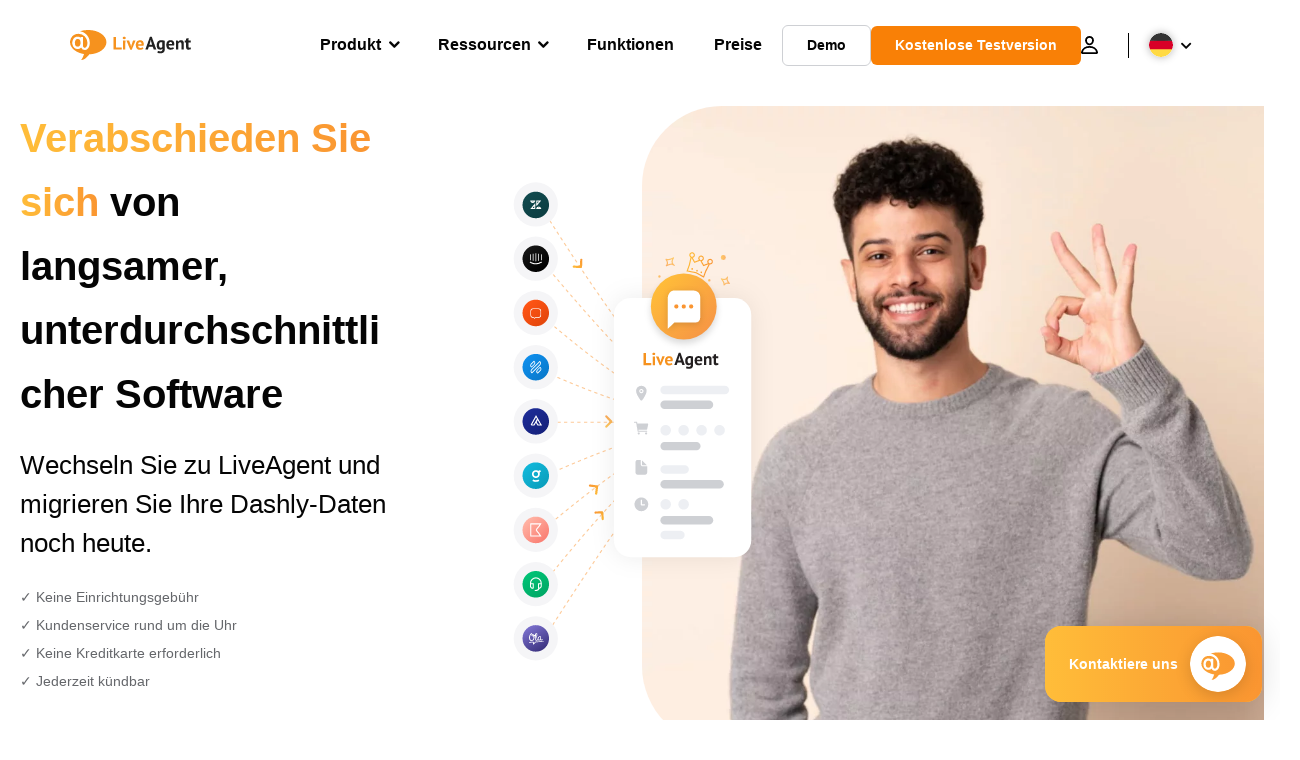

--- FILE ---
content_type: text/html; charset=UTF-8
request_url: https://www.liveagent.de/umzug-von-dashly/
body_size: 62366
content:
<!doctype html>
<html lang="de-DE">
	<head><meta name="referrer" content="strict-origin-when-cross-origin">
	<meta charset="UTF-8">
	<meta http-equiv="X-UA-Compatible" content="IE=edge">
	<meta name="viewport" content="width=device-width, initial-scale=1.0, shrink-to-fit=no">

	<link rel="apple-touch-icon" sizes="180x180" href="https://www.liveagent.de/app/themes/liveagent/assets/images/favicon/apple-touch-icon.png">
	<link rel="icon" type="image/png" sizes="32x32" href="https://www.liveagent.de/app/themes/liveagent/assets/images/favicon/favicon-32x32.png">
	<link rel="icon" type="image/png" sizes="16x16" href="https://www.liveagent.de/app/themes/liveagent/assets/images/favicon/favicon-16x16.png">

	<link rel="mask-icon" href="https://www.liveagent.de/app/themes/liveagent/assets/images/favicon/safari-pinned-tab.svg" color="#f5912c">
	<meta name="apple-mobile-web-app-title" content="LiveAgent">
	<meta name="application-name" content="LiveAgent">
	<meta name="msapplication-TileColor" content="#ffffff">
	<meta name="theme-color" content="#ffffff">

	<!-- URLSLAB-SKIP-REPLACE-START -->
	<style id="inline-css" type="text/css">*{-webkit-box-sizing:border-box;box-sizing:border-box}*:active,*:focus,*:hover{outline:0}#app{position:relative}h1,h2,h3,h4,h5,h6,p{margin:0}a{text-decoration:none}a:active,a:focus,a:hover{text-decoration:none}ul{margin:0;padding:0;list-style:none}figure{margin:0}/*! sanitize.css v10.0.0 | CC0 License | github.com/csstools/sanitize.css */*,::before,::after{-webkit-box-sizing:border-box;box-sizing:border-box}::before,::after{text-decoration:inherit;vertical-align:inherit}html{cursor:default;line-height:1.5;-moz-tab-size:4;-o-tab-size:4;tab-size:4;-webkit-tap-highlight-color:transparent;-ms-text-size-adjust:100%;-webkit-text-size-adjust:100%}html:not(:lang(en)){word-break:break-word;-ms-hyphens:auto;hyphens:auto}body{margin:0}h1{font-size:2em;margin:.67em 0}dl dl,dl ol,dl ul,ol dl,ul dl{margin:0}ol ol,ol ul,ul ol,ul ul{margin:0}hr{height:0;overflow:visible}main{display:block}nav ol,nav ul{list-style:none;padding:0}pre{font-family:monospace,monospace;font-size:1em}a{background-color:transparent}abbr[title]{text-decoration:underline;-webkit-text-decoration:underline dotted;text-decoration:underline dotted}b,strong{font-weight:bolder}code,kbd,samp{font-family:monospace,monospace;font-size:1em}small{font-size:80%}audio,canvas,iframe,img,svg,video{vertical-align:middle}audio,video{display:inline-block}audio:not([controls]){display:none;height:0}iframe{border-style:none}img{border-style:none}svg:not([fill]){fill:currentColor}svg:not(:root){overflow:hidden}table{border-collapse:collapse}button,input,select{margin:0}button{overflow:visible;text-transform:none}button,[type=button],[type=reset],[type=submit]{-webkit-appearance:button}fieldset{border:1px solid #a0a0a0;padding:.35em .75em .625em}input{overflow:visible}legend{color:inherit;display:table;max-width:100%;white-space:normal}progress{display:inline-block;vertical-align:baseline}select{text-transform:none}textarea{margin:0;overflow:auto;resize:vertical}[type=checkbox],[type=radio]{padding:0}[type=search]{-webkit-appearance:textfield;outline-offset:-2px}::-webkit-inner-spin-button,::-webkit-outer-spin-button{height:auto}::-webkit-input-placeholder{color:inherit;opacity:.54}::-webkit-search-decoration{-webkit-appearance:none}::-webkit-file-upload-button{-webkit-appearance:button;font:inherit}::-moz-focus-inner{border-style:none;padding:0}:-moz-focusring{outline:1px dotted ButtonText}:-moz-ui-invalid{box-shadow:none}details{display:block}dialog{background-color:white;border:solid;color:black;display:block;height:-moz-fit-content;height:-webkit-fit-content;height:fit-content;left:0;margin:auto;padding:1em;position:absolute;right:0;width:-moz-fit-content;width:-webkit-fit-content;width:fit-content}dialog:not([open]){display:none}summary{display:list-item}canvas{display:inline-block}template{display:none}a,area,button,input,label,select,summary,textarea,[tabindex]{-ms-touch-action:manipulation;touch-action:manipulation}[hidden]{display:none}[aria-busy=true]{cursor:progress}[aria-controls]{cursor:pointer}[aria-disabled=true],[disabled]{cursor:not-allowed}[aria-hidden=false][hidden]{display:initial}[aria-hidden=false][hidden]:not(:focus){clip:rect(0,0,0,0);position:absolute}@font-face{font-family:fontello;src:url(/app/themes/liveagent/assets/webfonts/fontello.woff2?ver=20230109) format("woff2"),url(/app/themes/liveagent/assets/webfonts/fontello.woff?ver=20230109) format("woff"),url(/app/themes/liveagent/assets/webfonts/fontello.ttf?ver=20230109) format("truetype");font-weight:400;font-style:normal;font-display:swap}[class^=fontello-]::before,[class*=fontello-]::before{font-family:fontello,sans-serif;font-style:normal;font-weight:400;display:inline-block;text-decoration:inherit;width:1em;text-align:center;font-variant:normal;text-transform:none;-webkit-font-smoothing:antialiased;-moz-osx-font-smoothing:grayscale}.fontello-icon-e800::before{content:"\e800" !important}.fontello-icon-e801::before{content:"\e801" !important}.fontello-icon-e802::before{content:"\e802" !important}.fontello-icon-e803::before{content:"\e803" !important}.fontello-icon-e804::before{content:"\e804" !important}.fontello-icon-e805::before{content:"\e805" !important}.fontello-icon-e806::before{content:"\e806" !important}.fontello-icon-e807::before{content:"\e807" !important}.fontello-icon-e808::before{content:"\e808" !important}.fontello-icon-e809::before{content:"\e809" !important}.fontello-icon-e80a::before{content:"\e80a" !important}.fontello-icon-e80b::before{content:"\e80b" !important}.fontello-icon-e80c::before{content:"\e80c" !important}.fontello-icon-e80d::before{content:"\e80d" !important}.fontello-icon-e80e::before{content:"\e80e" !important}.fontello-icon-e80f::before{content:"\e80f" !important}.fontello-icon-e810::before{content:"\e810" !important}.fontello-icon-e811::before{content:"\e811" !important}.fontello-icon-e82a::before{content:"\e82a" !important}.fontello-icon-e82b::before{content:"\e82b" !important}.fontello-bars-solid::before{content:"\e812"}.fontello-calendar-regular::before{content:"\e813"}.fontello-check-circle-regular::before{content:"\e814"}.fontello-facebook-f-brands::before{content:"\e815"}.fontello-facebook-square-brands::before{content:"\e816"}.fontello-folder-solid::before{content:"\e817"}.fontello-instagram-brands::before{content:"\e818"}.fontello-linkedin-brands::before{content:"\e819"}.fontello-linkedin-in-brands::before{content:"\e81a"}.fontello-search-solid::before{content:"\e81b"}.fontello-times-circle-regular::before{content:"\e81c"}.fontello-twitter-brands::before{content:"\e81d"}.fontello-twitter-square-brands::before{content:"\e81e"}.fontello-user-solid::before{content:"\e81f"}.fontello-youtube-square-brands::before{content:"\e820"}.fontello-chevron-down-solid::before{content:"\e821"}.fontello-chevron-left-solid::before{content:"\e822"}.fontello-chevron-right-solid::before{content:"\e823"}.fontello-chevron-up-solid::before{content:"\e824"}.fontello-dribbble-brands::before{content:"\e825"}.fontello-github-brands::before{content:"\e826"}.fontello-map-marker-alt-solid::before{content:"\e827"}.fontello-phone-solid::before{content:"\e828"}.fontello-wordpress-simple-brands::before{content:"\e829"}.fontello-info::before{content:"\e82c"}.fontello-company::before{content:"\e82d"}.fontello-mail::before{content:"\e82e"}.fontello-user::before{content:"\e82f"}.fontello-inbox::before{content:"\e830" !important}.fontello-folder2::before{content:"\e831" !important}.fontello-anchor::before{content:"\e832" !important}.fontello-menu-academy::before{content:"\e851" !important}.fontello-menu-awards::before{content:"\e852" !important}.fontello-menu-blog::before{content:"\e853" !important}.fontello-menu-business-solutions::before{content:"\e854" !important}.fontello-menu-call-center::before{content:"\e855" !important}.fontello-menu-change-log::before{content:"\e839" !important}.fontello-menu-customer-portal::before{content:"\e856" !important}.fontello-menu-directory::before{content:"\e857" !important}.fontello-menu-glossary::before{content:"\e833" !important}.fontello-menu-help-desk::before{content:"\e843" !important}.fontello-menu-industry-solutions::before{content:"\e844" !important}.fontello-menu-knowledge-base::before{content:"\e845" !important}.fontello-menu-live-chat::before{content:"\e846" !important}.fontello-menu-social-media::before{content:"\e847" !important}.fontello-menu-system-status::before{content:"\e842" !important}.fontello-menu-take-a-tour::before{content:"\e849" !important}.fontello-menu-templates::before{content:"\e84a" !important}.fontello-menu-ticketing::before{content:"\e84b" !important}.fontello-menu-typing-test::before{content:"\e84c" !important}.fontello-menu-use-cases::before{content:"\e84d" !important}.fontello-menu-vector::before{content:"\e848" !important}.fontello-menu-webinars::before{content:"\e84e" !important}.fontello-menu-why-liveagent::before{content:"\e84f" !important}.fontello-menu-about-us::before{content:"\e850" !important}.fontello-menu-wordpress::before{content:"\e829" !important}.fontello-menu-research::before{content:"\e834" !important}.fontello-menu-checklists::before{content:"\e835" !important}.fontello-whatsapp-brands::before{content:"\e836"}:root{--primary-color:#fa9531;--secondary-color:#ffbd39;--third-color:#feefe0;--package-color-1:#3cc33e;--package-color-2:#1089f8;--package-color-3:#fa9531;--package-color-4:#b0b4bb;--new-item-color:#ff0;--extension-item-color:#050505;--successful-color:#07b65d;--error-color:#f72f49;--font-color-normal:#65676b;--font-color-level3:#65676b;--font-color-medium:#b0b4bb;--font-color-dark:#050505;--font-color-light:#fff;--content-color-normal:#65676b;--content-color-dark:#050505;--content-color-light:#fff;--button-full-font-color:#fff;--button-full-background-color-1:#fa9531;--button-full-background-color-2:#ffbd39;--button-outline-color:#e4e5e9;--border-color-normal:#65676b;--border-color-gray:#e4e5e9;--border-color-gray-icon:#bec2c9;--border-color-inputs:#ced0d4;--border-color-dark:#050505;--border-color-light:#fff;--main-background:#fff;--invert-main-background:#050505;--secondary-background:#f5f5f7;--light-background:#f5f5f7;--header-background:#fff;--main-nav-font-color:#050505;--main-nav-font-color-highlight:#fa9531;--main-nav-underline:#fa9531;--main-nav-submenu-background:#fff;--main-nav-submenu-font-color:#050505;--main-nav-submenu-font-color-hover:#050505;--cookie-background:#fff3e0;--newsletter-background:#f5f5f7;--tabs-background:#f5f5f7;--orange-background:#feefe0;--violet-background:#f3e6ff;--footer-column-border-color:#e4e5e9;--footer-middle-background-color-1:#fa9531;--footer-middle-background-color-2:#ffbd39;--box-shadow:0 0 16px 0 rgba(0,0,0,0.08);--box-shadow-big:0 .25em 4em 0 rgba(0,0,0,0.07);--background:linear-gradient(90deg,#ffbd39 0,#fa9531 100%);--background-invert:linear-gradient(90deg,#fa9531 0,#ffbd39 100%)}html{scroll-behavior:smooth}html :where(img[class*=wp-image-]){height:auto;max-width:100%}body{background-color:#fff;background-color:var(--main-background);font-family:"Helvetica Neue",Helvetica,Arial,sans-serif;font-size:16px;font-weight:400;line-height:24px;-webkit-tap-highlight-color:rgba(0,0,0,0);overflow-x:hidden}body.overlay{overflow:hidden !important}body.overlay::before{content:"";top:0;right:0;bottom:0;left:0;position:fixed;z-index:999998;background-color:rgba(0,0,0,0.6);-webkit-animation:fadeIn .25s;animation:fadeIn .25s}.home .AppContainer{overflow:hidden}.wrapper{position:relative;width:100%;max-width:1180px;margin-left:auto;margin-right:auto;padding-left:20px;padding-right:20px;border-radius:1rem}.wrapper__medium{max-width:1240px}.wrapper__extended{max-width:1380px}.wrapper__wide{position:relative;max-width:1380px;margin-left:auto;margin-right:auto;padding:1.5em 0}.wrapper__narrow{max-width:650px;margin-left:auto;margin-right:auto}.grecaptcha-badge{display:none !important}.hidden{display:none !important}.invisible{visibility:hidden !important;opacity:0 !important;cursor:default}.invisible *,.invisible:hover *{cursor:default !important}.pos-relative{position:relative}.pos-absolute{position:absolute}.pos-fixed{position:fixed}.pos-sticky{position:sticky}.wp-block-media-text{display:grid;grid-template-columns:50% 1fr;grid-template-rows:auto}.wp-block-media-text>.wp-block-media-text__media{-ms-flex-item-align:center;align-self:center}.wp-block-media-text>.wp-block-media-text__content{direction:ltr;grid-column:2;grid-row:1;padding:0 8%;word-break:break-word;align-self:center}.display-block{display:block !important}.flex{display:-webkit-box !important;display:-ms-flexbox !important;display:flex !important}.flex-wrap{-ms-flex-wrap:wrap !important;flex-wrap:wrap !important}.flex-direction-row{-webkit-box-orient:horizontal !important;-webkit-box-direction:normal !important;-ms-flex-direction:row !important;flex-direction:row !important}.flex-direction-column{-webkit-box-orient:vertical !important;-webkit-box-direction:normal !important;-ms-flex-direction:column !important;flex-direction:column !important}.flex-align-center{-ms-flex-line-pack:center !important;align-content:center !important;-webkit-box-align:center !important;-ms-flex-align:center !important;align-items:center !important}.flex-align-center .elementor-widget-wrap{-ms-flex-line-pack:center !important;align-content:center !important;-webkit-box-align:center !important;-ms-flex-align:center !important;align-items:center !important}.flex-justify-center{-webkit-box-pack:center !important;-ms-flex-pack:center !important;justify-content:center !important}.text-align-left{text-align:left !important}.text-align-left *{text-align:left}.text-align-center{text-align:center !important}.text-align-justify{text-align:justify !important}.text-decoration-none{text-decoration:none}.text-decoration-underline{text-decoration:underline}.w-100{width:100%}.no-margin[class]{margin:0 !important}.no-padding[class]{padding:0 !important}[class].ma-left{margin-left:auto}[class].ma-right{margin-right:auto}[class].ma-top{margin-top:auto}[class].ma-bottom{margin-bottom:auto}.mt-0[class]{margin-top:0}.mr-0[class]{margin-right:0}.mb-0[class]{margin-bottom:0}.ml-0[class]{margin-left:0}.pt-0[class]{padding-top:0}.pr-0[class]{padding-right:0}.pb-0[class]{padding-bottom:0}.pl-0[class]{padding-left:0}.mt-xxs[class]{margin-top:.15em}.mr-xxs[class]{margin-right:.15em}.mb-xxs[class]{margin-bottom:.15em}.ml-xxs[class]{margin-left:.15em}.pt-xxs[class]{padding-top:.15em}.pr-xxs[class]{padding-right:.15em}.pb-xxs[class]{padding-bottom:.15em}.pl-xxs[class]{padding-left:.15em}.mt-xs[class]{margin-top:.25em}.mr-xs[class]{margin-right:.25em}.mb-xs[class]{margin-bottom:.25em}.ml-xs[class]{margin-left:.25em}.pt-xs[class]{padding-top:.25em}.pr-xs[class]{padding-right:.25em}.pb-xs[class]{padding-bottom:.25em}.pl-xs[class]{padding-left:.25em}.mt-s[class]{margin-top:.5em}.mr-s[class]{margin-right:.5em}.mb-s[class]{margin-bottom:.5em}.ml-s[class]{margin-left:.5em}.pt-s[class]{padding-top:.5em}.pr-s[class]{padding-right:.5em}.pb-s[class]{padding-bottom:.5em}.pl-s[class]{padding-left:.5em}.mt-m[class]{margin-top:1em}.mr-m[class]{margin-right:1em}.mb-m[class]{margin-bottom:1em}.ml-m[class]{margin-left:1em}.pt-m[class]{padding-top:1em}.pr-m[class]{padding-right:1em}.pb-m[class]{padding-bottom:1em}.pl-m[class]{padding-left:1em}.mt-l[class]{margin-top:1.5em}.mr-l[class]{margin-right:1.5em}.mb-l[class]{margin-bottom:1.5em}.ml-l[class]{margin-left:1.5em}.pt-l[class]{padding-top:1.5em}.pr-l[class]{padding-right:1.5em}.pb-l[class]{padding-bottom:1.5em}.pl-l[class]{padding-left:1.5em}.mt-xl[class]{margin-top:2em}.mr-xl[class]{margin-right:2em}.mb-xl[class]{margin-bottom:2em}.ml-xl[class]{margin-left:2em}.pt-xl[class]{padding-top:2em}.pr-xl[class]{padding-right:2em}.pb-xl[class]{padding-bottom:2em}.pl-xl[class]{padding-left:2em}.mt-xxl[class]{margin-top:2.5em}.mr-xxl[class]{margin-right:2.5em}.mb-xxl[class]{margin-bottom:2.5em}.ml-xxl[class]{margin-left:2.5em}.pt-xxl[class]{padding-top:2.5em}.pr-xxl[class]{padding-right:2.5em}.pb-xxl[class]{padding-bottom:2.5em}.pl-xxl[class]{padding-left:2.5em}.mt-xxxl[class]{margin-top:3.25em}.mr-xxxl[class]{margin-right:3.25em}.mb-xxxl[class]{margin-bottom:3.25em}.ml-xxxl[class]{margin-left:3.25em}.pt-xxxl[class]{padding-top:3.25em}.pr-xxxl[class]{padding-right:3.25em}.pb-xxxl[class]{padding-bottom:3.25em}.pl-xxxl[class]{padding-left:3.25em}.mt-extreme-small[class]{margin-top:3.75em}.mr-extreme-small[class]{margin-right:3.75em}.mb-extreme-small[class]{margin-bottom:3.75em}.ml-extreme-small[class]{margin-left:3.75em}.pt-extreme-small[class]{padding-top:3.75em}.pr-extreme-small[class]{padding-right:3.75em}.pb-extreme-small[class]{padding-bottom:3.75em}.pl-extreme-small[class]{padding-left:3.75em}.mt-extreme[class]{margin-top:4.5em}.mr-extreme[class]{margin-right:4.5em}.mb-extreme[class]{margin-bottom:4.5em}.ml-extreme[class]{margin-left:4.5em}.pt-extreme[class]{padding-top:4.5em}.pr-extreme[class]{padding-right:4.5em}.pb-extreme[class]{padding-bottom:4.5em}.pl-extreme[class]{padding-left:4.5em}.mt-extreme-plus[class]{margin-top:5em}.mr-extreme-plus[class]{margin-right:5em}.mb-extreme-plus[class]{margin-bottom:5em}.ml-extreme-plus[class]{margin-left:5em}.pt-extreme-plus[class]{padding-top:5em}.pr-extreme-plus[class]{padding-right:5em}.pb-extreme-plus[class]{padding-bottom:5em}.pl-extreme-plus[class]{padding-left:5em}.mt-ultra[class]{margin-top:6em}.mr-ultra[class]{margin-right:6em}.mb-ultra[class]{margin-bottom:6em}.ml-ultra[class]{margin-left:6em}.pt-ultra[class]{padding-top:6em}.pr-ultra[class]{padding-right:6em}.pb-ultra[class]{padding-bottom:6em}.pl-ultra[class]{padding-left:6em}.mt-ultra-xl[class]{margin-top:9.375em}.mr-ultra-xl[class]{margin-right:9.375em}.mb-ultra-xl[class]{margin-bottom:9.375em}.ml-ultra-xl[class]{margin-left:9.375em}.pt-ultra-xl[class]{padding-top:9.375em}.pr-ultra-xl[class]{padding-right:9.375em}.pb-ultra-xl[class]{padding-bottom:9.375em}.pl-ultra-xl[class]{padding-left:9.375em}.mt-2xultra[class]{margin-top:10em}.mr-2xultra[class]{margin-right:10em}.mb-2xultra[class]{margin-bottom:10em}.ml-2xultra[class]{margin-left:10em}.pt-2xultra[class]{padding-top:10em}.pr-2xultra[class]{padding-right:10em}.pb-2xultra[class]{padding-bottom:10em}.pl-2xultra[class]{padding-left:10em}.Footer,.Reviews,.Block--redesign__successtories,.Block--redesign__testimonials,.SimilarSources{content-visibility:auto}body.lb-disable-scrolling{overflow:hidden}.lightboxOverlay{position:absolute;top:0;left:0;z-index:999999;opacity:.8;background-color:#000;display:none}.lightbox{overflow:hidden}.lightbox.splide,.lightbox-youtube{position:fixed;left:0;top:0;width:100vw;height:100vh;z-index:999999;text-align:center;line-height:0;font-weight:400;outline:0;opacity:0;-webkit-transition:opacity .5s;transition:opacity .5s}.lightbox.splide::after,.lightbox-youtube::after{background-color:#050505;background-color:var(--invert-main-background);width:100%;height:100%;content:"";position:absolute;top:0;left:0;opacity:.8}.lightbox.splide.active,.lightbox-youtube.active{opacity:1}.lightbox.splide>*,.lightbox-youtube>*{position:relative;z-index:1}.lightbox .splide__list{height:100vh}.lightbox .splide__slide{display:-webkit-box;display:-ms-flexbox;display:flex;-webkit-box-align:center;-ms-flex-align:center;align-items:center;-webkit-box-pack:center;-ms-flex-pack:center;justify-content:center;height:100%}.lightbox .youtube__inn{display:-webkit-box;display:-ms-flexbox;display:flex;-webkit-box-align:center;-ms-flex-align:center;align-items:center;-webkit-box-pack:center;-ms-flex-pack:center;justify-content:center;height:100%}.lightbox .youtube__wrapper{position:relative;width:calc(100% - 1em);height:0;padding-bottom:56.25%;z-index:1}.lightbox .youtube__inmodal{position:absolute;width:100%;top:0;left:0}.lightbox__image-wrapper{padding:0 4em}.lightbox__image-wrapper img{max-width:100%;max-height:100vh}.lightbox .splide__arrows{position:absolute;width:100%;height:2em;top:50%;-webkit-transform:translateY(-50%);-ms-transform:translateY(-50%);transform:translateY(-50%);z-index:2}.lightbox .splide__arrow{width:2em;height:2em;font-size:2rem}.lightbox .splide__arrow::before{display:none}.lightbox .splide__arrow:disabled{display:none}.lightbox .splide__arrow svg{fill:#fff}.lightbox__close.lightbox__close{color:#fff;color:var(--font-color-light);width:1em;height:1em;position:absolute;display:inline-block;right:.5em;top:.5em;font-size:3rem;line-height:1;cursor:pointer;z-index:2;text-shadow:0 0 .1em rgba(0,0,0,0.8)}@-webkit-keyframes chatDots{0%{opacity:.5}15%{-webkit-transform:translateY(-0.25em);transform:translateY(-0.25em)}25%{-webkit-transform:translateY(0);transform:translateY(0)}50%{opacity:1}100%{opacity:.5}}@keyframes chatDots{0%{opacity:.5}15%{-webkit-transform:translateY(-0.25em);transform:translateY(-0.25em)}25%{-webkit-transform:translateY(0);transform:translateY(0)}50%{opacity:1}100%{opacity:.5}}@-webkit-keyframes fadeIn{0%{opacity:0}100%{opacity:1}}@keyframes fadeIn{0%{opacity:0}100%{opacity:1}}@-webkit-keyframes bounceIn{0%{opacity:0;-webkit-transform:scale3d(0.3,0.3,0.3);transform:scale3d(0.3,0.3,0.3);-webkit-animation-timing-function:cubic-bezier(0.215,0.61,0.355,1);animation-timing-function:cubic-bezier(0.215,0.61,0.355,1)}20%{-webkit-transform:scale3d(1.1,1.1,1.1);transform:scale3d(1.1,1.1,1.1);-webkit-animation-timing-function:cubic-bezier(0.215,0.61,0.355,1);animation-timing-function:cubic-bezier(0.215,0.61,0.355,1)}40%{-webkit-transform:scale3d(0.9,0.9,0.9);transform:scale3d(0.9,0.9,0.9);-webkit-animation-timing-function:cubic-bezier(0.215,0.61,0.355,1);animation-timing-function:cubic-bezier(0.215,0.61,0.355,1)}60%{opacity:1;-webkit-transform:scale3d(1.03,1.03,1.03);transform:scale3d(1.03,1.03,1.03);-webkit-animation-timing-function:cubic-bezier(0.215,0.61,0.355,1);animation-timing-function:cubic-bezier(0.215,0.61,0.355,1)}80%{-webkit-transform:scale3d(0.97,0.97,0.97);transform:scale3d(0.97,0.97,0.97);-webkit-animation-timing-function:cubic-bezier(0.215,0.61,0.355,1);animation-timing-function:cubic-bezier(0.215,0.61,0.355,1)}to{opacity:1;-webkit-transform:scale3d(1,1,1);transform:scale3d(1,1,1);-webkit-animation-timing-function:cubic-bezier(0.215,0.61,0.355,1);animation-timing-function:cubic-bezier(0.215,0.61,0.355,1)}}@keyframes bounceIn{0%{opacity:0;-webkit-transform:scale3d(0.3,0.3,0.3);transform:scale3d(0.3,0.3,0.3);-webkit-animation-timing-function:cubic-bezier(0.215,0.61,0.355,1);animation-timing-function:cubic-bezier(0.215,0.61,0.355,1)}20%{-webkit-transform:scale3d(1.1,1.1,1.1);transform:scale3d(1.1,1.1,1.1);-webkit-animation-timing-function:cubic-bezier(0.215,0.61,0.355,1);animation-timing-function:cubic-bezier(0.215,0.61,0.355,1)}40%{-webkit-transform:scale3d(0.9,0.9,0.9);transform:scale3d(0.9,0.9,0.9);-webkit-animation-timing-function:cubic-bezier(0.215,0.61,0.355,1);animation-timing-function:cubic-bezier(0.215,0.61,0.355,1)}60%{opacity:1;-webkit-transform:scale3d(1.03,1.03,1.03);transform:scale3d(1.03,1.03,1.03);-webkit-animation-timing-function:cubic-bezier(0.215,0.61,0.355,1);animation-timing-function:cubic-bezier(0.215,0.61,0.355,1)}80%{-webkit-transform:scale3d(0.97,0.97,0.97);transform:scale3d(0.97,0.97,0.97);-webkit-animation-timing-function:cubic-bezier(0.215,0.61,0.355,1);animation-timing-function:cubic-bezier(0.215,0.61,0.355,1)}to{opacity:1;-webkit-transform:scale3d(1,1,1);transform:scale3d(1,1,1);-webkit-animation-timing-function:cubic-bezier(0.215,0.61,0.355,1);animation-timing-function:cubic-bezier(0.215,0.61,0.355,1)}}@-webkit-keyframes down{0%{-webkit-transform:translate(0);transform:translate(0)}20%{-webkit-transform:translateY(1em);transform:translateY(1em)}40%{-webkit-transform:translate(0);transform:translate(0)}}@keyframes down{0%{-webkit-transform:translate(0);transform:translate(0)}20%{-webkit-transform:translateY(1em);transform:translateY(1em)}40%{-webkit-transform:translate(0);transform:translate(0)}}@-webkit-keyframes slideDown{from{-webkit-transform:translateY(-100%);transform:translateY(-100%)}to{-webkit-transform:translateY(0);transform:translateY(0)}}@keyframes slideDown{from{-webkit-transform:translateY(-100%);transform:translateY(-100%)}to{-webkit-transform:translateY(0);transform:translateY(0)}}@-webkit-keyframes slideUp{from{-webkit-transform:translateY(0);transform:translateY(0)}to{-webkit-transform:translateY(-100%);transform:translateY(-100%)}}@keyframes slideUp{from{-webkit-transform:translateY(0);transform:translateY(0)}to{-webkit-transform:translateY(-100%);transform:translateY(-100%)}}@-webkit-keyframes pulse{0%{-webkit-box-shadow:0 0 0 0 rgba(245,145,44,0.6);box-shadow:0 0 0 0 rgba(245,145,44,0.6)}70%{-webkit-box-shadow:0 0 0 15px rgba(245,145,44,0);box-shadow:0 0 0 15px rgba(245,145,44,0)}100%{-webkit-box-shadow:0 0 0 0 rgba(245,145,44,0);box-shadow:0 0 0 0 rgba(245,145,44,0)}}@keyframes pulse{0%{-webkit-box-shadow:0 0 0 0 rgba(245,145,44,0.6);box-shadow:0 0 0 0 rgba(245,145,44,0.6)}70%{-webkit-box-shadow:0 0 0 15px rgba(245,145,44,0);box-shadow:0 0 0 15px rgba(245,145,44,0)}100%{-webkit-box-shadow:0 0 0 0 rgba(245,145,44,0);box-shadow:0 0 0 0 rgba(245,145,44,0)}}.c-black-real{color:#000 !important}.c-black-real *{color:inherit !important}.c-black-real svg{fill:currentcolor !important}svg.c-black-real{fill:currentcolor !important}.bg-black-real{background-color:#000 !important}.border-black-real{border-color:#000 !important}.c-black{color:#050505 !important}.c-black *{color:inherit !important}.c-black svg{fill:currentcolor !important}svg.c-black{fill:currentcolor !important}.bg-black{background-color:#050505 !important}.border-black{border-color:#050505 !important}.c-white{color:#fff !important}.c-white *{color:inherit !important}.c-white svg{fill:currentcolor !important}svg.c-white{fill:currentcolor !important}.bg-white{background-color:#fff !important}.border-white{border-color:#fff !important}.c-gray{color:#231f20 !important}.c-gray *{color:inherit !important}.c-gray svg{fill:currentcolor !important}svg.c-gray{fill:currentcolor !important}.bg-gray{background-color:#231f20 !important}.border-gray{border-color:#231f20 !important}.c-dark-gray{color:#65676b !important}.c-dark-gray *{color:inherit !important}.c-dark-gray svg{fill:currentcolor !important}svg.c-dark-gray{fill:currentcolor !important}.bg-dark-gray{background-color:#65676b !important}.border-dark-gray{border-color:#65676b !important}.c-medium-gray{color:#b0b4bb !important}.c-medium-gray *{color:inherit !important}.c-medium-gray svg{fill:currentcolor !important}svg.c-medium-gray{fill:currentcolor !important}.bg-medium-gray{background-color:#b0b4bb !important}.border-medium-gray{border-color:#b0b4bb !important}.c-medium-gray-quotes{color:#65676b !important}.c-medium-gray-quotes *{color:inherit !important}.c-medium-gray-quotes svg{fill:currentcolor !important}svg.c-medium-gray-quotes{fill:currentcolor !important}.bg-medium-gray-quotes{background-color:#65676b !important}.border-medium-gray-quotes{border-color:#65676b !important}.c-medium-gray-inputs{color:#ced0d4 !important}.c-medium-gray-inputs *{color:inherit !important}.c-medium-gray-inputs svg{fill:currentcolor !important}svg.c-medium-gray-inputs{fill:currentcolor !important}.bg-medium-gray-inputs{background-color:#ced0d4 !important}.border-medium-gray-inputs{border-color:#ced0d4 !important}.c-level3{color:#8c9097 !important}.c-level3 *{color:inherit !important}.c-level3 svg{fill:currentcolor !important}svg.c-level3{fill:currentcolor !important}.bg-level3{background-color:#8c9097 !important}.border-level3{border-color:#8c9097 !important}.c-level4{color:#f9f9fa !important}.c-level4 *{color:inherit !important}.c-level4 svg{fill:currentcolor !important}svg.c-level4{fill:currentcolor !important}.bg-level4{background-color:#f9f9fa !important}.border-level4{border-color:#f9f9fa !important}.c-light-gray{color:#e4e5e9 !important}.c-light-gray *{color:inherit !important}.c-light-gray svg{fill:currentcolor !important}svg.c-light-gray{fill:currentcolor !important}.bg-light-gray{background-color:#e4e5e9 !important}.border-light-gray{border-color:#e4e5e9 !important}.c-lighter-gray{color:#d8dadf !important}.c-lighter-gray *{color:inherit !important}.c-lighter-gray svg{fill:currentcolor !important}svg.c-lighter-gray{fill:currentcolor !important}.bg-lighter-gray{background-color:#d8dadf !important}.border-lighter-gray{border-color:#d8dadf !important}.c-light-gray-icon{color:#bec2c9 !important}.c-light-gray-icon *{color:inherit !important}.c-light-gray-icon svg{fill:currentcolor !important}svg.c-light-gray-icon{fill:currentcolor !important}.bg-light-gray-icon{background-color:#bec2c9 !important}.border-light-gray-icon{border-color:#bec2c9 !important}.c-lightest-gray{color:#f5f5f7 !important}.c-lightest-gray *{color:inherit !important}.c-lightest-gray svg{fill:currentcolor !important}svg.c-lightest-gray{fill:currentcolor !important}.bg-lightest-gray{background-color:#f5f5f7 !important}.border-lightest-gray{border-color:#f5f5f7 !important}.c-ultralightest-gray{color:#f5f5f7 !important}.c-ultralightest-gray *{color:inherit !important}.c-ultralightest-gray svg{fill:currentcolor !important}svg.c-ultralightest-gray{fill:currentcolor !important}.bg-ultralightest-gray{background-color:#f5f5f7 !important}.border-ultralightest-gray{border-color:#f5f5f7 !important}.c-pricing-gray{color:#edeff3 !important}.c-pricing-gray *{color:inherit !important}.c-pricing-gray svg{fill:currentcolor !important}svg.c-pricing-gray{fill:currentcolor !important}.bg-pricing-gray{background-color:#edeff3 !important}.border-pricing-gray{border-color:#edeff3 !important}.c-dark-orange{color:#fa9531 !important}.c-dark-orange *{color:inherit !important}.c-dark-orange svg{fill:currentcolor !important}svg.c-dark-orange{fill:currentcolor !important}.bg-dark-orange{background-color:#fa9531 !important}.border-dark-orange{border-color:#fa9531 !important}.c-primary{color:#fa9531 !important}.c-primary *{color:inherit !important}.c-primary svg{fill:currentcolor !important}svg.c-primary{fill:currentcolor !important}.bg-primary{background-color:#fa9531 !important}.border-primary{border-color:#fa9531 !important}.c-orange-new{color:#ffb928 !important}.c-orange-new *{color:inherit !important}.c-orange-new svg{fill:currentcolor !important}svg.c-orange-new{fill:currentcolor !important}.bg-orange-new{background-color:#ffb928 !important}.border-orange-new{border-color:#ffb928 !important}.c-medium-orange{color:#feefe0 !important}.c-medium-orange *{color:inherit !important}.c-medium-orange svg{fill:currentcolor !important}svg.c-medium-orange{fill:currentcolor !important}.bg-medium-orange{background-color:#feefe0 !important}.border-medium-orange{border-color:#feefe0 !important}.c-light-orange{color:#ffbd39 !important}.c-light-orange *{color:inherit !important}.c-light-orange svg{fill:currentcolor !important}svg.c-light-orange{fill:currentcolor !important}.bg-light-orange{background-color:#ffbd39 !important}.border-light-orange{border-color:#ffbd39 !important}.c-light-green{color:#3cc33e !important}.c-light-green *{color:inherit !important}.c-light-green svg{fill:currentcolor !important}svg.c-light-green{fill:currentcolor !important}.bg-light-green{background-color:#3cc33e !important}.border-light-green{border-color:#3cc33e !important}.c-light-blue{color:#1089f8 !important}.c-light-blue *{color:inherit !important}.c-light-blue svg{fill:currentcolor !important}svg.c-light-blue{fill:currentcolor !important}.bg-light-blue{background-color:#1089f8 !important}.border-light-blue{border-color:#1089f8 !important}.c-green{color:#080 !important}.c-green *{color:inherit !important}.c-green svg{fill:currentcolor !important}svg.c-green{fill:currentcolor !important}.bg-green{background-color:#080 !important}.border-green{border-color:#080 !important}.c-red{color:#f00 !important}.c-red *{color:inherit !important}.c-red svg{fill:currentcolor !important}svg.c-red{fill:currentcolor !important}.bg-red{background-color:#f00 !important}.border-red{border-color:#f00 !important}.c-yellow{color:#ff0 !important}.c-yellow *{color:inherit !important}.c-yellow svg{fill:currentcolor !important}svg.c-yellow{fill:currentcolor !important}.bg-yellow{background-color:#ff0 !important}.border-yellow{border-color:#ff0 !important}.c-dark-pink{color:#b44b85 !important}.c-dark-pink *{color:inherit !important}.c-dark-pink svg{fill:currentcolor !important}svg.c-dark-pink{fill:currentcolor !important}.bg-dark-pink{background-color:#b44b85 !important}.border-dark-pink{border-color:#b44b85 !important}.c-light-pink{color:#f478a5 !important}.c-light-pink *{color:inherit !important}.c-light-pink svg{fill:currentcolor !important}svg.c-light-pink{fill:currentcolor !important}.bg-light-pink{background-color:#f478a5 !important}.border-light-pink{border-color:#f478a5 !important}.c-saturated-violet{color:#ae54fd !important}.c-saturated-violet *{color:inherit !important}.c-saturated-violet svg{fill:currentcolor !important}svg.c-saturated-violet{fill:currentcolor !important}.bg-saturated-violet{background-color:#ae54fd !important}.border-saturated-violet{border-color:#ae54fd !important}.c-desaturated-violet{color:#f3e6ff !important}.c-desaturated-violet *{color:inherit !important}.c-desaturated-violet svg{fill:currentcolor !important}svg.c-desaturated-violet{fill:currentcolor !important}.bg-desaturated-violet{background-color:#f3e6ff !important}.border-desaturated-violet{border-color:#f3e6ff !important}.c-saturated-blue{color:#2570ed !important}.c-saturated-blue *{color:inherit !important}.c-saturated-blue svg{fill:currentcolor !important}svg.c-saturated-blue{fill:currentcolor !important}.bg-saturated-blue{background-color:#2570ed !important}.border-saturated-blue{border-color:#2570ed !important}.c-desaturated-blue{color:#dfeafd !important}.c-desaturated-blue *{color:inherit !important}.c-desaturated-blue svg{fill:currentcolor !important}svg.c-desaturated-blue{fill:currentcolor !important}.bg-desaturated-blue{background-color:#dfeafd !important}.border-desaturated-blue{border-color:#dfeafd !important}.c-saturated-green{color:#07b65d !important}.c-saturated-green *{color:inherit !important}.c-saturated-green svg{fill:currentcolor !important}svg.c-saturated-green{fill:currentcolor !important}.bg-saturated-green{background-color:#07b65d !important}.border-saturated-green{border-color:#07b65d !important}.c-desaturated-green{color:#daf4e7 !important}.c-desaturated-green *{color:inherit !important}.c-desaturated-green svg{fill:currentcolor !important}svg.c-desaturated-green{fill:currentcolor !important}.bg-desaturated-green{background-color:#daf4e7 !important}.border-desaturated-green{border-color:#daf4e7 !important}.c-saturated-red{color:#f72f49 !important}.c-saturated-red *{color:inherit !important}.c-saturated-red svg{fill:currentcolor !important}svg.c-saturated-red{fill:currentcolor !important}.bg-saturated-red{background-color:#f72f49 !important}.border-saturated-red{border-color:#f72f49 !important}.c-desaturated-red{color:#fee0e4 !important}.c-desaturated-red *{color:inherit !important}.c-desaturated-red svg{fill:currentcolor !important}svg.c-desaturated-red{fill:currentcolor !important}.bg-desaturated-red{background-color:#fee0e4 !important}.border-desaturated-red{border-color:#fee0e4 !important}.c-saturated-cyan{color:#48c6ce !important}.c-saturated-cyan *{color:inherit !important}.c-saturated-cyan svg{fill:currentcolor !important}svg.c-saturated-cyan{fill:currentcolor !important}.bg-saturated-cyan{background-color:#48c6ce !important}.border-saturated-cyan{border-color:#48c6ce !important}.c-desaturated-cyan{color:#e4f7f8 !important}.c-desaturated-cyan *{color:inherit !important}.c-desaturated-cyan svg{fill:currentcolor !important}svg.c-desaturated-cyan{fill:currentcolor !important}.bg-desaturated-cyan{background-color:#e4f7f8 !important}.border-desaturated-cyan{border-color:#e4f7f8 !important}@media(min-width:768px){.wrapper__wide{padding:2.75em 0}.hidden-tablet{display:none !important}.display-block-tablet{display:block !important}.flex-tablet{display:-webkit-box !important;display:-ms-flexbox !important;display:flex !important}.mobile--only{display:none}.mt-0-tablet[class]{margin-top:0}.mr-0-tablet[class]{margin-right:0}.mb-0-tablet[class]{margin-bottom:0}.ml-0-tablet[class]{margin-left:0}.pt-0-tablet[class]{padding-top:0}.pr-0-tablet[class]{padding-right:0}.pb-0-tablet[class]{padding-bottom:0}.pl-0-tablet[class]{padding-left:0}.mt-xxs-tablet[class]{margin-top:.15em}.mr-xxs-tablet[class]{margin-right:.15em}.mb-xxs-tablet[class]{margin-bottom:.15em}.ml-xxs-tablet[class]{margin-left:.15em}.pt-xxs-tablet[class]{padding-top:.15em}.pr-xxs-tablet[class]{padding-right:.15em}.pb-xxs-tablet[class]{padding-bottom:.15em}.pl-xxs-tablet[class]{padding-left:.15em}.mt-xs-tablet[class]{margin-top:.25em}.mr-xs-tablet[class]{margin-right:.25em}.mb-xs-tablet[class]{margin-bottom:.25em}.ml-xs-tablet[class]{margin-left:.25em}.pt-xs-tablet[class]{padding-top:.25em}.pr-xs-tablet[class]{padding-right:.25em}.pb-xs-tablet[class]{padding-bottom:.25em}.pl-xs-tablet[class]{padding-left:.25em}.mt-s-tablet[class]{margin-top:.5em}.mr-s-tablet[class]{margin-right:.5em}.mb-s-tablet[class]{margin-bottom:.5em}.ml-s-tablet[class]{margin-left:.5em}.pt-s-tablet[class]{padding-top:.5em}.pr-s-tablet[class]{padding-right:.5em}.pb-s-tablet[class]{padding-bottom:.5em}.pl-s-tablet[class]{padding-left:.5em}.mt-m-tablet[class]{margin-top:1em}.mr-m-tablet[class]{margin-right:1em}.mb-m-tablet[class]{margin-bottom:1em}.ml-m-tablet[class]{margin-left:1em}.pt-m-tablet[class]{padding-top:1em}.pr-m-tablet[class]{padding-right:1em}.pb-m-tablet[class]{padding-bottom:1em}.pl-m-tablet[class]{padding-left:1em}.mt-l-tablet[class]{margin-top:1.5em}.mr-l-tablet[class]{margin-right:1.5em}.mb-l-tablet[class]{margin-bottom:1.5em}.ml-l-tablet[class]{margin-left:1.5em}.pt-l-tablet[class]{padding-top:1.5em}.pr-l-tablet[class]{padding-right:1.5em}.pb-l-tablet[class]{padding-bottom:1.5em}.pl-l-tablet[class]{padding-left:1.5em}.mt-xl-tablet[class]{margin-top:2em}.mr-xl-tablet[class]{margin-right:2em}.mb-xl-tablet[class]{margin-bottom:2em}.ml-xl-tablet[class]{margin-left:2em}.pt-xl-tablet[class]{padding-top:2em}.pr-xl-tablet[class]{padding-right:2em}.pb-xl-tablet[class]{padding-bottom:2em}.pl-xl-tablet[class]{padding-left:2em}.mt-xxl-tablet[class]{margin-top:2.5em}.mr-xxl-tablet[class]{margin-right:2.5em}.mb-xxl-tablet[class]{margin-bottom:2.5em}.ml-xxl-tablet[class]{margin-left:2.5em}.pt-xxl-tablet[class]{padding-top:2.5em}.pr-xxl-tablet[class]{padding-right:2.5em}.pb-xxl-tablet[class]{padding-bottom:2.5em}.pl-xxl-tablet[class]{padding-left:2.5em}.mt-xxxl-tablet[class]{margin-top:3.25em}.mr-xxxl-tablet[class]{margin-right:3.25em}.mb-xxxl-tablet[class]{margin-bottom:3.25em}.ml-xxxl-tablet[class]{margin-left:3.25em}.pt-xxxl-tablet[class]{padding-top:3.25em}.pr-xxxl-tablet[class]{padding-right:3.25em}.pb-xxxl-tablet[class]{padding-bottom:3.25em}.pl-xxxl-tablet[class]{padding-left:3.25em}.mt-extreme-small-tablet[class]{margin-top:3.75em}.mr-extreme-small-tablet[class]{margin-right:3.75em}.mb-extreme-small-tablet[class]{margin-bottom:3.75em}.ml-extreme-small-tablet[class]{margin-left:3.75em}.pt-extreme-small-tablet[class]{padding-top:3.75em}.pr-extreme-small-tablet[class]{padding-right:3.75em}.pb-extreme-small-tablet[class]{padding-bottom:3.75em}.pl-extreme-small-tablet[class]{padding-left:3.75em}.mt-extreme-tablet[class]{margin-top:4.5em}.mr-extreme-tablet[class]{margin-right:4.5em}.mb-extreme-tablet[class]{margin-bottom:4.5em}.ml-extreme-tablet[class]{margin-left:4.5em}.pt-extreme-tablet[class]{padding-top:4.5em}.pr-extreme-tablet[class]{padding-right:4.5em}.pb-extreme-tablet[class]{padding-bottom:4.5em}.pl-extreme-tablet[class]{padding-left:4.5em}.mt-extreme-plus-tablet[class]{margin-top:5em}.mr-extreme-plus-tablet[class]{margin-right:5em}.mb-extreme-plus-tablet[class]{margin-bottom:5em}.ml-extreme-plus-tablet[class]{margin-left:5em}.pt-extreme-plus-tablet[class]{padding-top:5em}.pr-extreme-plus-tablet[class]{padding-right:5em}.pb-extreme-plus-tablet[class]{padding-bottom:5em}.pl-extreme-plus-tablet[class]{padding-left:5em}.mt-ultra-tablet[class]{margin-top:6em}.mr-ultra-tablet[class]{margin-right:6em}.mb-ultra-tablet[class]{margin-bottom:6em}.ml-ultra-tablet[class]{margin-left:6em}.pt-ultra-tablet[class]{padding-top:6em}.pr-ultra-tablet[class]{padding-right:6em}.pb-ultra-tablet[class]{padding-bottom:6em}.pl-ultra-tablet[class]{padding-left:6em}.mt-ultra-xl-tablet[class]{margin-top:9.375em}.mr-ultra-xl-tablet[class]{margin-right:9.375em}.mb-ultra-xl-tablet[class]{margin-bottom:9.375em}.ml-ultra-xl-tablet[class]{margin-left:9.375em}.pt-ultra-xl-tablet[class]{padding-top:9.375em}.pr-ultra-xl-tablet[class]{padding-right:9.375em}.pb-ultra-xl-tablet[class]{padding-bottom:9.375em}.pl-ultra-xl-tablet[class]{padding-left:9.375em}.mt-2xultra-tablet[class]{margin-top:10em}.mr-2xultra-tablet[class]{margin-right:10em}.mb-2xultra-tablet[class]{margin-bottom:10em}.ml-2xultra-tablet[class]{margin-left:10em}.pt-2xultra-tablet[class]{padding-top:10em}.pr-2xultra-tablet[class]{padding-right:10em}.pb-2xultra-tablet[class]{padding-bottom:10em}.pl-2xultra-tablet[class]{padding-left:10em}}@media(min-width:1024px){.wrapper__extended{padding:3em 8.7%}.wrapper__wide{display:-webkit-box;display:-ms-flexbox;display:flex}.hidden-tablet-landscape{display:none !important}.display-block-tablet-landscape{display:block !important}.flex-tablet-landscape{display:-webkit-box !important;display:-ms-flexbox !important;display:flex !important}.tablet--only{display:none}.mt-0-tablet-landscape[class]{margin-top:0}.mr-0-tablet-landscape[class]{margin-right:0}.mb-0-tablet-landscape[class]{margin-bottom:0}.ml-0-tablet-landscape[class]{margin-left:0}.pt-0-tablet-landscape[class]{padding-top:0}.pr-0-tablet-landscape[class]{padding-right:0}.pb-0-tablet-landscape[class]{padding-bottom:0}.pl-0-tablet-landscape[class]{padding-left:0}.mt-xxs-tablet-landscape[class]{margin-top:.15em}.mr-xxs-tablet-landscape[class]{margin-right:.15em}.mb-xxs-tablet-landscape[class]{margin-bottom:.15em}.ml-xxs-tablet-landscape[class]{margin-left:.15em}.pt-xxs-tablet-landscape[class]{padding-top:.15em}.pr-xxs-tablet-landscape[class]{padding-right:.15em}.pb-xxs-tablet-landscape[class]{padding-bottom:.15em}.pl-xxs-tablet-landscape[class]{padding-left:.15em}.mt-xs-tablet-landscape[class]{margin-top:.25em}.mr-xs-tablet-landscape[class]{margin-right:.25em}.mb-xs-tablet-landscape[class]{margin-bottom:.25em}.ml-xs-tablet-landscape[class]{margin-left:.25em}.pt-xs-tablet-landscape[class]{padding-top:.25em}.pr-xs-tablet-landscape[class]{padding-right:.25em}.pb-xs-tablet-landscape[class]{padding-bottom:.25em}.pl-xs-tablet-landscape[class]{padding-left:.25em}.mt-s-tablet-landscape[class]{margin-top:.5em}.mr-s-tablet-landscape[class]{margin-right:.5em}.mb-s-tablet-landscape[class]{margin-bottom:.5em}.ml-s-tablet-landscape[class]{margin-left:.5em}.pt-s-tablet-landscape[class]{padding-top:.5em}.pr-s-tablet-landscape[class]{padding-right:.5em}.pb-s-tablet-landscape[class]{padding-bottom:.5em}.pl-s-tablet-landscape[class]{padding-left:.5em}.mt-m-tablet-landscape[class]{margin-top:1em}.mr-m-tablet-landscape[class]{margin-right:1em}.mb-m-tablet-landscape[class]{margin-bottom:1em}.ml-m-tablet-landscape[class]{margin-left:1em}.pt-m-tablet-landscape[class]{padding-top:1em}.pr-m-tablet-landscape[class]{padding-right:1em}.pb-m-tablet-landscape[class]{padding-bottom:1em}.pl-m-tablet-landscape[class]{padding-left:1em}.mt-l-tablet-landscape[class]{margin-top:1.5em}.mr-l-tablet-landscape[class]{margin-right:1.5em}.mb-l-tablet-landscape[class]{margin-bottom:1.5em}.ml-l-tablet-landscape[class]{margin-left:1.5em}.pt-l-tablet-landscape[class]{padding-top:1.5em}.pr-l-tablet-landscape[class]{padding-right:1.5em}.pb-l-tablet-landscape[class]{padding-bottom:1.5em}.pl-l-tablet-landscape[class]{padding-left:1.5em}.mt-xl-tablet-landscape[class]{margin-top:2em}.mr-xl-tablet-landscape[class]{margin-right:2em}.mb-xl-tablet-landscape[class]{margin-bottom:2em}.ml-xl-tablet-landscape[class]{margin-left:2em}.pt-xl-tablet-landscape[class]{padding-top:2em}.pr-xl-tablet-landscape[class]{padding-right:2em}.pb-xl-tablet-landscape[class]{padding-bottom:2em}.pl-xl-tablet-landscape[class]{padding-left:2em}.mt-xxl-tablet-landscape[class]{margin-top:2.5em}.mr-xxl-tablet-landscape[class]{margin-right:2.5em}.mb-xxl-tablet-landscape[class]{margin-bottom:2.5em}.ml-xxl-tablet-landscape[class]{margin-left:2.5em}.pt-xxl-tablet-landscape[class]{padding-top:2.5em}.pr-xxl-tablet-landscape[class]{padding-right:2.5em}.pb-xxl-tablet-landscape[class]{padding-bottom:2.5em}.pl-xxl-tablet-landscape[class]{padding-left:2.5em}.mt-xxxl-tablet-landscape[class]{margin-top:3.25em}.mr-xxxl-tablet-landscape[class]{margin-right:3.25em}.mb-xxxl-tablet-landscape[class]{margin-bottom:3.25em}.ml-xxxl-tablet-landscape[class]{margin-left:3.25em}.pt-xxxl-tablet-landscape[class]{padding-top:3.25em}.pr-xxxl-tablet-landscape[class]{padding-right:3.25em}.pb-xxxl-tablet-landscape[class]{padding-bottom:3.25em}.pl-xxxl-tablet-landscape[class]{padding-left:3.25em}.mt-extreme-small-tablet-landscape[class]{margin-top:3.75em}.mr-extreme-small-tablet-landscape[class]{margin-right:3.75em}.mb-extreme-small-tablet-landscape[class]{margin-bottom:3.75em}.ml-extreme-small-tablet-landscape[class]{margin-left:3.75em}.pt-extreme-small-tablet-landscape[class]{padding-top:3.75em}.pr-extreme-small-tablet-landscape[class]{padding-right:3.75em}.pb-extreme-small-tablet-landscape[class]{padding-bottom:3.75em}.pl-extreme-small-tablet-landscape[class]{padding-left:3.75em}.mt-extreme-tablet-landscape[class]{margin-top:4.5em}.mr-extreme-tablet-landscape[class]{margin-right:4.5em}.mb-extreme-tablet-landscape[class]{margin-bottom:4.5em}.ml-extreme-tablet-landscape[class]{margin-left:4.5em}.pt-extreme-tablet-landscape[class]{padding-top:4.5em}.pr-extreme-tablet-landscape[class]{padding-right:4.5em}.pb-extreme-tablet-landscape[class]{padding-bottom:4.5em}.pl-extreme-tablet-landscape[class]{padding-left:4.5em}.mt-extreme-plus-tablet-landscape[class]{margin-top:5em}.mr-extreme-plus-tablet-landscape[class]{margin-right:5em}.mb-extreme-plus-tablet-landscape[class]{margin-bottom:5em}.ml-extreme-plus-tablet-landscape[class]{margin-left:5em}.pt-extreme-plus-tablet-landscape[class]{padding-top:5em}.pr-extreme-plus-tablet-landscape[class]{padding-right:5em}.pb-extreme-plus-tablet-landscape[class]{padding-bottom:5em}.pl-extreme-plus-tablet-landscape[class]{padding-left:5em}.mt-ultra-tablet-landscape[class]{margin-top:6em}.mr-ultra-tablet-landscape[class]{margin-right:6em}.mb-ultra-tablet-landscape[class]{margin-bottom:6em}.ml-ultra-tablet-landscape[class]{margin-left:6em}.pt-ultra-tablet-landscape[class]{padding-top:6em}.pr-ultra-tablet-landscape[class]{padding-right:6em}.pb-ultra-tablet-landscape[class]{padding-bottom:6em}.pl-ultra-tablet-landscape[class]{padding-left:6em}.mt-ultra-xl-tablet-landscape[class]{margin-top:9.375em}.mr-ultra-xl-tablet-landscape[class]{margin-right:9.375em}.mb-ultra-xl-tablet-landscape[class]{margin-bottom:9.375em}.ml-ultra-xl-tablet-landscape[class]{margin-left:9.375em}.pt-ultra-xl-tablet-landscape[class]{padding-top:9.375em}.pr-ultra-xl-tablet-landscape[class]{padding-right:9.375em}.pb-ultra-xl-tablet-landscape[class]{padding-bottom:9.375em}.pl-ultra-xl-tablet-landscape[class]{padding-left:9.375em}.mt-2xultra-tablet-landscape[class]{margin-top:10em}.mr-2xultra-tablet-landscape[class]{margin-right:10em}.mb-2xultra-tablet-landscape[class]{margin-bottom:10em}.ml-2xultra-tablet-landscape[class]{margin-left:10em}.pt-2xultra-tablet-landscape[class]{padding-top:10em}.pr-2xultra-tablet-landscape[class]{padding-right:10em}.pb-2xultra-tablet-landscape[class]{padding-bottom:10em}.pl-2xultra-tablet-landscape[class]{padding-left:10em}}@media(min-width:1180px){.lightbox .youtube__wrapper{width:85%;height:100vh;padding-bottom:0}}@media(min-width:1380px){.wrapper__extended{padding:5.25em 7.5em}}@media(max-width:1379px){.desktop--only{display:none}}@media(max-width:1180px){.wrapper{padding-left:40px;padding-right:40px}}@media(max-width:1023px){.AppContainer{padding-left:0 !important;padding-right:0 !important}}@media(max-width:768px){.wrapper{padding-left:40px !important;padding-right:40px !important}}@media(max-width:767px){html{overflow-x:hidden}.AppContainer{padding-left:1em !important;padding-right:1em !important}}@media(max-width:415px){.wrapper{padding-left:1em !important;padding-right:1em !important}}@media(prefers-color-scheme:dark){:root{--header-background:#fff}}body.demo #app .Header, .page-template-template-trialredesign .Header, .page-template-template-trialredesign .Newsletter, .page-template-template-trialredesign .Footer, .page-template-template-trial-redesign .Header, .page-template-template-trial-redesign .Newsletter, .page-template-template-trial-redesign .Footer, .page-template-template-redeem-code .Header, .page-template-template-redeem-code .Newsletter, .page-template-template-redeem-code .Footer {
    display: none;
		}.Header__flags{display:none}.Header__flags ul{margin:0}.Header__flags__title,.Header__flags p{display:none}.Header__flags--item{-webkit-column-break-inside:avoid;-moz-column-break-inside:avoid;break-inside:avoid}.Header__flags--item-flag{width:1.5em;height:1.5em;margin-right:.5rem;border-radius:50%;-webkit-box-shadow:0 0 .25em 0 rgba(0,0,0,0.5);box-shadow:0 0 .25em 0 rgba(0,0,0,0.5)}.Header__flags--item-link[class]{color:#65676b;color:var(--font-color-level3);position:relative;display:-webkit-box;display:-ms-flexbox;display:flex;-webkit-box-align:center;-ms-flex-align:center;align-items:center;padding:.5em 0;font-size:.75rem;line-height:1;text-decoration:none !important}.Header__flags--item-link[class]:not(.active)::before{width:100%;height:100%;background-color:rgba(0,0,0,0.06);content:"";position:absolute;bottom:0;left:-0.5em;z-index:1;-webkit-transform:scaleX(0);-ms-transform:scaleX(0);transform:scaleX(0);-webkit-transform-origin:left center;-ms-transform-origin:left center;transform-origin:left center;-webkit-transition:all .5s ease;transition:all .5s ease;pointer-events:none}.Header__flags--item-link[class].active{opacity:.6}.Header__flags--item-link[class]:active,.Header__flags--item-link[class]:focus,.Header__flags--item-link[class]:hover{color:#65676b;color:var(--font-color-level3)}.Header__flags--item-link[class]:active::before,.Header__flags--item-link[class]:focus::before,.Header__flags--item-link[class]:hover::before{-webkit-transform:scaleX(1);-ms-transform:scaleX(1);transform:scaleX(1)}.Header__flags--item-toggle{cursor:pointer}.Header__flags--item-toggle .Header__flags--item-flag{-webkit-box-shadow:0 0 .5em 0 rgba(0,0,0,0.3);box-shadow:0 0 .5em 0 rgba(0,0,0,0.3)}.Header__flags--item-toggle::after{content:"\e821";font-family:fontello,sans-serif;font-size:.75rem;top:.5625em;right:0;width:.75em;display:inline-block}.Header__flags--item-toggle:active .Header__flags--item-flag,.Header__flags--item-toggle:focus .Header__flags--item-flag,.Header__flags--item-toggle:hover .Header__flags--item-flag{-webkit-box-shadow:0 0 .75em 0 rgba(0,0,0,0.75);box-shadow:0 0 .75em 0 rgba(0,0,0,0.75)}.Header__flags--mainmenu{background-color:#fff;background-color:var(--main-background);position:fixed;overflow:scroll;width:100vw;height:100vh;padding:1.25em;opacity:0;left:0;top:4em;-webkit-transition:opacity .2s;transition:opacity .2s}.Header__flags--mainmenu.active{display:block}.Header__flags--mainmenu.active.visible{opacity:1}.Header__flags--region{height:auto;margin-right:1em;margin-bottom:1em;float:left}.Header__flags--region ul{display:-webkit-box;display:-ms-flexbox;display:flex;-ms-flex-wrap:wrap;flex-wrap:wrap}.Header__flags--region ul li{-webkit-transform:translateZ(0);transform:translateZ(0);margin-right:.75em}.Header__flags--region-title{position:relative;font-size:.875rem;line-height:1.25;margin:0 0 .25em 0}.Header__flags--region-europe{float:none;margin-right:0;-webkit-column-count:2;-moz-column-count:2;column-count:2;-webkit-column-gap:2em;-moz-column-gap:2em;column-gap:2em}.Header__flags--region-europe h4,.Header__flags--region-europe .h4{-webkit-column-span:all;-moz-column-span:all;column-span:all}.Header__flags--region-europe ul{display:block}.Header__flags--region-europe ul li{margin-right:0}.Header__flags--region-switcher{display:none;width:100%}.Header__flags--item-sv,.Header__flags--item-ja,.Header__flags--item-fi,.Header__flags--item-no{display:none !important}.Header__navigation.active.mobile-active .Header__flags__mobile__title{display:none}.Header__navigation.active.mobile-active .Header__flags--main>ul{margin:0}.Header__navigation.active.mobile-active .Header__flags--mainmenu{position:relative;padding:0 1.5em;height:auto;top:unset}.Header__navigation.active.mobile-active .Header__flags--mainmenu.active{display:-webkit-box;display:-ms-flexbox;display:flex;background-color:#f9f9fa}.Header__navigation.active.mobile-active .Header__flags--item-toggle{display:-webkit-box;display:-ms-flexbox;display:flex;-webkit-box-pack:justify;-ms-flex-pack:justify;justify-content:space-between;padding:0 1.25em;-webkit-box-align:center;-ms-flex-align:center;align-items:center}.Header__navigation.active.mobile-active .Header__flags--item-toggle.active{background-color:#edeff3}.Header__navigation.active.mobile-active .Header__flags--item-toggle h3{font-size:1rem;line-height:3.75;margin:0}.Header__navigation.active.mobile-active .Header__flags--item-toggle svg{display:none}.Header__navigation.active.mobile-active .Header__flags--regions{padding-left:.5em}.Header__navigation.active.mobile-active .Header__flags--region{display:-webkit-box;display:-ms-flexbox;display:flex;-webkit-box-orient:vertical;-webkit-box-direction:normal;-ms-flex-direction:column;flex-direction:column;-webkit-box-align:start;-ms-flex-align:start;align-items:flex-start}.Header__navigation.active.mobile-active .Header__flags--region>ul{display:grid;grid-template-columns:1fr 1fr 1fr;gap:.5em 1em;width:100%}.Header__navigation.active.mobile-active .Header__flags--region.Header__flags--region-europe{margin-top:1em}.Header__navigation.active.mobile-active .Header__flags__mobile .Header__flags--mainmenu{-webkit-transition:height .5s ease-out;transition:height .5s ease-out;opacity:1;height:0}.Header__navigation.active.mobile-active .Header__flags__mobile .Header__flags--mainmenu.active{-webkit-transition:height .5s ease-out;transition:height .5s ease-out}body.login{max-height:100vh;overflow:hidden}body.login .Newsletter,body.login .Footer{display:none !important}#app .LoginBlock .wrapper{max-width:60em !important}#app .LoginBlock .wrapper>.elementor-widget-wrap{position:relative;display:block !important;z-index:2;margin:0 auto;text-align:center;background-color:#f5f5f7;-webkit-box-shadow:0 4px 10px 0 rgba(0,0,0,0.2);box-shadow:0 4px 10px 0 rgba(0,0,0,0.2);padding:1.5em !important;border-radius:1em}#app .LoginBlock .elementor-col-50{width:100% !important}#app .LoginBlock .elementor-col-50:first-of-type{display:none}.Login{position:relative;max-width:470px;margin:0 auto}.Login input[type=url]{width:100%}.Login .Button{width:100%;margin-bottom:1em}.Login .Signup__form__item{margin-bottom:0}.Login__overlay{position:fixed;top:0;left:0;z-index:1000;display:none;-webkit-box-orient:horizontal;-webkit-box-direction:normal;-ms-flex-flow:wrap row;flex-flow:wrap row;-webkit-box-pack:center;-ms-flex-pack:center;justify-content:center;-webkit-box-align:center;-ms-flex-align:center;align-items:center;width:100%;height:100%;background-color:rgba(0,0,0,0.4)}.Login__overlay.active{display:-webkit-box;display:-ms-flexbox;display:flex;-webkit-box-orient:horizontal;-webkit-box-direction:normal;-ms-flex-direction:row;flex-direction:row}.Login__popup{position:fixed;top:0;bottom:0;left:0;right:0;margin:auto;z-index:1001;display:none;-webkit-box-orient:vertical;-webkit-box-direction:normal;-ms-flex-flow:wrap column;flex-flow:wrap column;-webkit-box-pack:center;-ms-flex-pack:center;justify-content:center;-webkit-box-align:center;-ms-flex-align:center;align-items:center;width:100%;height:100%;max-width:570px;max-height:330px;padding:50px;background-color:#fff;text-align:center}.Login__popup h3{font-size:32px;line-height:48px}.Login__popup p{color:#000}.Login__popup .Button{margin-right:0}.Login__popup__close{position:absolute;right:15px;top:15px;display:-webkit-box;display:-ms-flexbox;display:flex;width:25px;height:25px;background-image:url(/app/themes/liveagent/assets/images/icon-close.svg);background-repeat:no-repeat;background-size:100% auto;background-position:center;cursor:pointer;-webkit-transition:opacity .3s;transition:opacity .3s}.Login__popup__close:active,.Login__popup__close:focus,.Login__popup__close:hover{opacity:.6}.Login__popup.active{display:-webkit-box;display:-ms-flexbox;display:flex}.Button--login{padding:0 !important;margin-left:30px !important;-webkit-transition:opacity .3s;transition:opacity .3s}.Button--login:active .tooltip,.Button--login:focus .tooltip,.Button--login:hover .tooltip{display:-webkit-box;display:-ms-flexbox;display:flex}.Button--login span:not(.tooltip){font-size:0 !important}.Button--login span::before{content:"";display:block;width:17px;height:20px;background-image:url(/app/themes/liveagent/assets/images/icon-login.svg);background-repeat:no-repeat;background-size:100% auto;background-position:center}.Button--login .tooltip{position:absolute;top:49px;display:none;margin-left:9px;padding:8px 25px;font-size:14px;line-height:21px !important;text-align:center;word-break:keep-all;color:#212121;-webkit-box-shadow:0 3px 20px 0 rgba(0,0,0,0.16);box-shadow:0 3px 20px 0 rgba(0,0,0,0.16);background-color:#fff;border-radius:4px}.Button--login .tooltip::before{position:absolute;top:-10px;left:calc(50% - 10px);background:0;width:0;height:0;border-style:solid;border-width:0 10px 10px;border-color:transparent transparent #fff}.LabelTag{display:-webkit-box;display:-ms-flexbox;display:flex;-webkit-box-align:center;-ms-flex-align:center;align-items:center;-webkit-box-pack:center;-ms-flex-pack:center;justify-content:center;background-color:#edeff3;border-radius:1.25em;font-size:.75rem;padding:.25em 1.166em}.LabelTag--free--months{display:-webkit-box;display:-ms-flexbox;display:flex;-webkit-box-align:center;-ms-flex-align:center;align-items:center;-webkit-column-gap:.3125em;-moz-column-gap:.3125em;column-gap:.3125em;color:#b44b85;margin-left:auto}.LabelTag--free--months .LabelTag{padding:.25em 1em .25em 1.1em}.LabelTag--free--months .LabelTag--small{top:1.525em;right:auto;bottom:auto;left:0;position:absolute;width:-webkit-fit-content;width:-moz-fit-content;width:fit-content;margin:0 !important;padding:2px .625em;font-size:14px;line-height:1.15;font-weight:600}.LabelTag--free--months .LabelTag--small.red{color:#fff;background-color:#f72f49}.LabelTag--free--months--enterprise{-webkit-box-align:start;-ms-flex-align:start;align-items:flex-start;margin-bottom:1em}.LabelTag--free--months--enterprise .LabelTag--small{top:0;right:unset;bottom:0;left:0;position:relative;width:-webkit-fit-content !important;width:-moz-fit-content !important;width:fit-content !important}.LabelTag--free--months .pink{background:linear-gradient(45deg,#b44b85,#f478a5);color:#fff}.LabelTag--free--months strong{font-size:1.5rem;margin-right:.3em}.LabelTag.popular{position:absolute;top:-30px;left:-1px;width:calc(100% + 2px) !important;border-radius:.75em .75em 0 0;margin:0 !important;background-color:#2570ed;padding:.45em 1.166em}.LabelTag.popular p{font-weight:500}.LabelTag.green{background-color:#7bdb30;color:#fff}.LabelTag+.LabelTag{margin-left:.5em}.LabelTag--big{font-size:1rem;font-weight:600;padding:.25em 1.5em}.LabelTag .icon{width:1rem;height:1rem;margin-right:.5em}.LabelTag p{margin:0;font-size:.875rem;font-weight:600}#app .Header__navigation ul.nav li.LabelTag--limited--offer{border-radius:100px}#app .Header__navigation ul.nav li.LabelTag--limited--offer a{-webkit-box-align:center;-ms-flex-align:center;align-items:center;-ms-flex-wrap:nowrap;flex-wrap:nowrap;-webkit-box-pack:start;-ms-flex-pack:start;justify-content:flex-start}#app .Header__navigation ul.nav li.LabelTag--limited--offer a::before{content:unset !important}#app .Header__navigation ul.nav li.LabelTag--limited--offer .menu-item-description{margin-left:1em;z-index:1;font-size:14px;font-weight:600;padding:4px 10px;background-color:#f72f49;color:#fff;border-radius:100px;width:-webkit-fit-content;width:-moz-fit-content;width:fit-content;height:auto;line-height:1.15;margin-top:0}body.no-scroll{overflow:hidden;height:100%}#app{padding-top:90px}#app .Header{background-color:#fff;background-color:var(--header-background);position:fixed;top:0;z-index:99991;width:100%;height:90px;padding:.9375em 0}#app .Header .wrapper{display:-webkit-box;display:-ms-flexbox;display:flex;-webkit-box-orient:horizontal;-webkit-box-direction:normal;-ms-flex-flow:wrap row;flex-flow:wrap row;-webkit-box-pack:justify;-ms-flex-pack:justify;justify-content:space-between;-webkit-box-align:center;-ms-flex-align:center;align-items:center}#app .Header__logo{display:-webkit-box;display:-ms-flexbox;display:flex}#app .Header__logo a{display:block;width:100%;height:100%;padding:.9375em .9375em .9375em 0}#app .Header__logo a img{display:block;max-width:8.125em;height:1.875em}#app .Header__items{display:-webkit-box;display:-ms-flexbox;display:flex;-webkit-box-orient:horizontal;-webkit-box-direction:normal;-ms-flex-flow:wrap row;flex-flow:wrap row;-webkit-box-pack:end;-ms-flex-pack:end;justify-content:flex-end;-webkit-box-align:center;-ms-flex-align:center;align-items:center}#app .Header__items .Header__navigation__buttons .Button+.Button{margin-top:0}#app .Header__navigation.active{height:100vh;-webkit-transition:height .3s ease-out;transition:height .3s ease-out;display:block;overflow-y:scroll;padding-bottom:1.5em;-webkit-box-shadow:0 .25em .375em 0 rgba(0,0,0,0.06);box-shadow:0 .25em .375em 0 rgba(0,0,0,0.06);border-top:1px solid #e4e5e9}#app .Header__navigation.active>div{opacity:1;height:auto;-webkit-transition:opacity .5s ease;transition:opacity .5s ease;-webkit-transition-delay:.1s;transition-delay:.1s;display:block}#app .Header__navigation.active.mobile-active .Header__navigation__buttons__mobile{display:-webkit-box;display:-ms-flexbox;display:flex}#app .Header__navigation.active.mobile-active .Header__navigation__promo{margin-left:3em;padding-bottom:1em;background-color:#f9f9fa}#app .Header__navigation.active.mobile-active .menu-item-description{color:#65676b;color:var(--font-color-level3);display:block;font-size:.75em;line-height:1.5;font-weight:400;margin-top:-0.1875em;width:calc(100% - 2.0625em);white-space:break-spaces}#app .Header__navigation.active.mobile-active ul.nav>li{padding:0}#app .Header__navigation.active.mobile-active ul.nav>li.active>a{background-color:#edeff3}#app .Header__navigation.active.mobile-active ul.nav>li.active>ul{-webkit-transition:height .6s ease;transition:height .6s ease;overflow:hidden}#app .Header__navigation.active.mobile-active ul.nav>li.active>ul.active>li{padding:0}#app .Header__navigation.active.mobile-active ul.nav>li.active>ul.active>li.show-only-mobile{display:-webkit-box;display:-ms-flexbox;display:flex;position:relative;background-color:#f9f9fa}#app .Header__navigation.active.mobile-active ul.nav>li.active>ul.active>li.show-only-mobile.current-menu-item{background-color:#dfeafd}#app .Header__navigation.active.mobile-active ul.nav>li.active>ul.active>li.show-only-mobile .icon{width:1.25rem;height:1.25rem;display:block;position:absolute;top:.25em;left:1em;margin-top:.9em;color:#2570ed !important;z-index:1;pointer-events:none}#app .Header__navigation.active.mobile-active ul.nav>li.active>ul.active>li.show-only-mobile a{display:-webkit-box;display:-ms-flexbox;display:flex;width:100%;-webkit-box-orient:vertical;-webkit-box-direction:normal;-ms-flex-direction:column;flex-direction:column;padding:14px 3.125em}#app .Header__navigation.active.mobile-active ul.nav>li.active>ul.active>li.show-only-mobile a::after{content:unset}#app .Header__navigation.active.mobile-active ul.nav>li.active>ul.active>li.label-product li.current-menu-item{background-color:#feefe0}#app .Header__navigation.active.mobile-active ul.nav>li.active>ul.active>li.label-overview li.current-menu-item{background-color:#f3e6ff}#app .Header__navigation.active.mobile-active ul.nav>li.active>ul.active>li.label-use-for li.current-menu-item{background-color:#dfeafd}#app .Header__navigation.active.mobile-active ul.nav>li.active>ul.active>li.label-company li.current-menu-item{background-color:#fee0e4}#app .Header__navigation.active.mobile-active ul.nav>li.active>ul.active>li.label-learn li.current-menu-item{background-color:#daf4e7}#app .Header__navigation.active.mobile-active ul.nav>li.active>ul.active>li>a{display:none}#app .Header__navigation.active.mobile-active ul.nav>li.active>ul.active>li>ul{display:block}#app .Header__navigation.active.mobile-active ul.nav>li>a{padding:0 1.25em}#app .Header__navigation.active.mobile-active ul.nav>li>a::before{content:unset}#app .Header__navigation.active.mobile-active ul.nav>li>ul{overflow:hidden;-webkit-transition:height .6s ease;transition:height .6s ease}#app .Header__navigation.active.mobile-active ul.nav>li>ul>li a{display:none}#app .Header__navigation.active.mobile-active ul.nav>li>ul>li.active>a{background-color:#edeff3}#app .Header__navigation.active.mobile-active ul.nav>li>ul>li.active ul.active{display:-webkit-box;display:-ms-flexbox;display:flex}#app .Header__navigation.active.mobile-active ul.nav>li>ul>li.label-integrations{display:none}#app .Header__navigation.active.mobile-active ul.nav>li>ul>li.label-sub>a{display:none !important}#app .Header__navigation.active.mobile-active ul.nav>li>ul>li>ul{background-color:#f9f9fa}#app .Header__navigation.active.mobile-active ul.nav>li>ul>li>ul>li{padding-block:.625em;margin-bottom:0;background-color:#f9f9fa}#app .Header__navigation.active.mobile-active ul.nav>li>ul>li>ul>li::after{content:unset}#app .Header__navigation.active.mobile-active ul.nav>li>ul>li>ul>li .icon{left:1em;margin-top:.7em}#app .Header__navigation.active.mobile-active ul.nav>li>ul>li>ul>li>a{display:-webkit-box;display:-ms-flexbox;display:flex;-webkit-box-orient:vertical;-webkit-box-direction:normal;-ms-flex-direction:column;flex-direction:column;width:100%;padding:0 3.125em}#app .Header__navigation.active.mobile-active ul.nav>li>ul>li>ul>li>a::after{content:unset}#app .Header__navigation.active.mobile-active ul.nav>li ul li a{padding:0 1.25em}#app .Header__navigation__promo{max-width:11.5em;cursor:pointer;width:100%;height:80px;background-size:cover}#app .Header__navigation__promo *{width:100%}#app .Header__navigation__buttons__mobile{display:-webkit-box;display:-ms-flexbox;display:flex;-webkit-box-orient:vertical;-webkit-box-direction:reverse;-ms-flex-direction:column-reverse;flex-direction:column-reverse;padding-top:.5em}#app .Header__navigation__buttons__mobile .Button{width:100%}#app .Header__navigation__buttons__mobile .Button--login{text-align:left;height:auto}#app .Header__navigation__buttons__mobile .Button--login span{padding:0 1.25em;font-size:1rem !important;line-height:3.75;margin:0}#app .Header__navigation__buttons__mobile .Button--full,#app .Header__navigation__buttons__mobile .Button--outline{margin:.5em 1.25em;width:calc(100% - 2.5em)}#app .Header__navigation__buttons a.Button{display:none;margin-right:1.5em}#app .Header__navigation__buttons a.Button.Button--login{margin:0}#app .Header__navigation__buttons a.Button.Button--full{display:-webkit-box;display:-ms-flexbox;display:flex}#app .Header__navigation__buttons a.Button span{white-space:nowrap}#app .Header__navigation ul.nav{position:relative;margin-bottom:0}#app .Header__navigation ul.nav li{position:static;-webkit-user-select:none;-moz-user-select:none;-ms-user-select:none;user-select:none}#app .Header__navigation ul.nav li.one-column ul{left:-1.5625em}#app .Header__navigation ul.nav li.one-column ul li{padding:0 2.8125em}#app .Header__navigation ul.nav li.one-column ul li ul{padding-bottom:0}#app .Header__navigation ul.nav li.one-column ul li ul li{padding:0}#app .Header__navigation ul.nav li a{color:#050505;color:var(--main-nav-font-color);position:relative;display:-webkit-box;display:-ms-flexbox;display:flex;-webkit-box-pack:justify;-ms-flex-pack:justify;justify-content:space-between;font-size:16px;line-height:60px;font-weight:600;text-decoration:none}#app .Header__navigation ul.nav li a::before{background-color:#fa9531;background-color:var(--main-nav-underline);content:"";position:absolute;bottom:.8125em;left:50%;width:0;height:.1875em;-webkit-transition:all .3s;transition:all .3s}#app .Header__navigation ul.nav li.menu-item-has-children a::after{content:"\e821";font-family:fontello,sans-serif;font-size:.75rem;font-weight:900;display:inline-block;margin-left:.625em;width:.75em}#app .Header__navigation ul.nav li.menu-item-has-children.active>a::after{-webkit-transform:rotate(180deg);-ms-transform:rotate(180deg);transform:rotate(180deg)}#app .Header__navigation ul.nav li.menu-item-has-children ul li a::before{content:unset}#app .Header__navigation ul.nav ul{position:relative}#app .Header__navigation ul.nav ul.active{display:block}#app .Header__navigation ul.nav ul li{width:100%}#app .Header__navigation ul.nav ul a{color:#050505 !important;color:var(--main-nav-submenu-font-color) !important;font-size:14px;line-height:30px;font-weight:600;white-space:nowrap;text-align:left}#app .Header__navigation ul.nav ul a[href="#"]{margin-bottom:1.25em;font-size:.875rem;line-height:0;cursor:default;padding:.625em 0}#app .Header__navigation ul.nav ul ul{display:-webkit-box;display:-ms-flexbox;display:flex;position:static;-webkit-box-orient:vertical;-webkit-box-direction:normal;-ms-flex-flow:wrap column;flex-flow:wrap column;-webkit-box-pack:start;-ms-flex-pack:start;justify-content:flex-start;-webkit-box-align:start;-ms-flex-align:start;align-items:flex-start}#app .Header__navigation ul.nav ul ul li{position:relative;display:-webkit-box;display:-ms-flexbox;display:flex;-webkit-box-orient:horizontal;-webkit-box-direction:normal;-ms-flex-flow:wrap row;flex-flow:wrap row;-webkit-box-pack:start;-ms-flex-pack:start;justify-content:flex-start;-webkit-box-align:center;-ms-flex-align:center;align-items:center;width:100%;margin-bottom:1.25em;padding:0;overflow:visible}#app .Header__navigation ul.nav ul ul li.label a{position:relative;width:100%;overflow:hidden}#app .Header__navigation ul.nav ul ul li.label a::after{background-color:#fa9531;background-color:var(--primary-color);color:#fff;color:var(--font-color-light);content:"";position:absolute;top:.5em;right:0;display:inline-block !important;padding:.125em .25em;border-radius:.125em;font-size:.625em;line-height:1;text-transform:uppercase}#app .Header__navigation ul.nav ul ul li.label-new a::after{content:"new"}#app .Header__navigation ul.nav ul ul li.label-top a::after{content:"top"}#app .Header__navigation ul.nav ul ul li.label-trending a::after{content:"trending"}#app .Header__navigation ul.nav ul ul li .icon{width:1.25rem;height:1.25rem;display:block;position:absolute;pointer-events:none;z-index:1;left:.15em;top:.25em}#app .Header__navigation ul.nav ul ul li::after{content:"";position:absolute;left:-1.25em;bottom:-0.625em;height:calc(100% + 1.25em);width:0;background-color:#feefe0;-webkit-transition:all .5s ease;transition:all .5s ease}#app .Header__navigation ul.nav ul ul li:hover::after{width:100%}#app .Header__navigation ul.nav ul ul li a{padding-left:2.0625em;z-index:1}#app .Header__navigation ul.nav ul ul li:first-of-type{padding-right:0}#app .Header__navigation .icon-header-menu{left:0;width:1.5em;background-size:8.8em}#app .Header__navigation .icon-header-menu::before{width:1.5rem;height:1.5rem;display:block;position:absolute;pointer-events:none;z-index:1;content:"";font-size:1.25rem;left:0;top:.125em}#app .Header__navigation .icon-header-menu-whatsapp:before{background:url(/app/themes/liveagent/assets/images/icons-menu-integrations.png) -152px 2px;background-size:8.8em}#app .Header__navigation .icon-header-menu-wordpress:before{background:url(/app/themes/liveagent/assets/images/icons-menu-integrations.png) -16px 2px;background-size:8.8em}#app .Header__navigation .icon-header-menu-prestashop:before{background:url(/app/themes/liveagent/assets/images/icons-menu-integrations.png) -234px 2px;background-size:8.8em}#app .Header__navigation .icon-header-menu-magento:before{background:url(/app/themes/liveagent/assets/images/icons-menu-integrations.png) 4px 2px;background-size:8.8em}#app .Header__navigation .icon-header-menu-shopify:before{background:url(/app/themes/liveagent/assets/images/icons-menu-integrations.png) -81px 1px;background-size:8.8em}#app .Header__navigation .icon-header-menu-mailchimp:before{background:url(/app/themes/liveagent/assets/images/icons-menu-integrations.png) -105px 0;background-size:8.8em}#app .Header__navigation .icon-header-menu-pipedrive:before{background:url(/app/themes/liveagent/assets/images/icons-menu-integrations.png) -132px 2px;background-size:8.8em}#app .Header__navigation .icon-header-menu-slack:before{background:url(/app/themes/liveagent/assets/images/icons-menu-integrations.png) -36px 2px;background-size:8.8em}#app .Header__navigation .label-overview a[href="#"],#app .Header__navigation .label-overview .icon,#app .Header__navigation .label-overview li::before{color:#ae54fd !important}#app .Header__navigation .label-overview .sub-menu{width:100%}#app .Header__navigation .label-overview ::after{background-color:#f3e6ff !important}#app .Header__navigation .label-product a[href="#"],#app .Header__navigation .label-product .icon{color:#fa9531 !important}#app .Header__navigation .label-product ::after{background-color:#feefe0 !important}#app .Header__navigation .label-use-for a[href="#"],#app .Header__navigation .label-use-for .icon{color:#2570ed !important}#app .Header__navigation .label-use-for ::after{background-color:#dfeafd !important}#app .Header__navigation .label-integrations{padding:0 4.375em 0 1.875em !important}#app .Header__navigation .label-integrations ul li{padding:0 !important;margin:0 !important}#app .Header__navigation .label-integrations a[href="#"]{color:#ababab !important}#app .Header__navigation .label-integrations>*{position:relative;z-index:1}#app .Header__navigation .label-integrations ::after{background-color:#f5f5f7 !important;left:-0.625em !important;bottom:.125em !important;height:1.875em !important;z-index:0}#app .Header__navigation .label-integrations li:last-child a{color:#ababab !important;font-size:.75rem !important}#app .Header__navigation .label-learn a[href="#"],#app .Header__navigation .label-learn .icon{color:#07b65d !important}#app .Header__navigation .label-learn ::after{background-color:#daf4e7 !important}#app .Header__navigation .label-company a[href="#"],#app .Header__navigation .label-company .icon{color:#f72f49 !important}#app .Header__navigation .label-company ::after{background-color:#fee0e4 !important}#app .Header__navigation .label-liveagent a[href="#"],#app .Header__navigation .label-liveagent .icon{color:#48c6ce !important}#app .Header__navigation .label-liveagent ::after{background-color:#e4f7f8 !important}#app .Header__navigation .label-sub a[href="#"]{color:transparent !important}#app .Header__navigation .show-only-mobile{display:none}#app .Header__mobile__hamburger{cursor:pointer}#app .Header__mobile__hamburger .line{width:1.65em;height:.125em;background-color:#050505;border-radius:8px;display:block;margin:.35em auto;-webkit-transition:all .3s ease-in-out;transition:all .3s ease-in-out}#app .Header__mobile__hamburger.active .line:nth-child(2){opacity:0}#app .Header__mobile__hamburger.active .line:nth-child(1){-webkit-transform:translateY(8px) rotate(45deg);-ms-transform:translateY(8px) rotate(45deg);transform:translateY(8px) rotate(45deg)}#app .Header__mobile__hamburger.active .line:nth-child(3){-webkit-transform:translateY(-8px) rotate(-45deg);-ms-transform:translateY(-8px) rotate(-45deg);transform:translateY(-8px) rotate(-45deg)}.admin-bar #app .Header{top:3em}.admin-bar #app .Header__navigation{top:8.625em}html[lang=de-DE] .Header__navigation .icon-header-menu,html[lang=et] .Header__navigation .icon-header-menu,html[lang=es-ES] .Header__navigation .icon-header-menu,html[lang=hr] .Header__navigation .icon-header-menu,html[lang=lv-LV] .Header__navigation .icon-header-menu,html[lang=lt-LT] .Header__navigation .icon-header-menu,html[lang=ru-RU] .Header__navigation .icon-header-menu,html[lang=sk-SK] .Header__navigation .icon-header-menu,html[lang=vi-VN] .Header__navigation .icon-header-menu{left:0;width:1.5em !important;background-size:11.375em !important}html[lang=de-DE] .Header__navigation .icon-header-menu-wordpress,html[lang=et] .Header__navigation .icon-header-menu-wordpress,html[lang=es-ES] .Header__navigation .icon-header-menu-wordpress,html[lang=hr] .Header__navigation .icon-header-menu-wordpress,html[lang=lv-LV] .Header__navigation .icon-header-menu-wordpress,html[lang=lt-LT] .Header__navigation .icon-header-menu-wordpress,html[lang=ru-RU] .Header__navigation .icon-header-menu-wordpress,html[lang=sk-SK] .Header__navigation .icon-header-menu-wordpress,html[lang=vi-VN] .Header__navigation .icon-header-menu-wordpress{background:url(/app/themes/liveagent/assets/images/icons-menu-integrations.png) -1.1875em 0}html[lang=de-DE] .Header__navigation .icon-header-menu-magento,html[lang=et] .Header__navigation .icon-header-menu-magento,html[lang=es-ES] .Header__navigation .icon-header-menu-magento,html[lang=hr] .Header__navigation .icon-header-menu-magento,html[lang=lv-LV] .Header__navigation .icon-header-menu-magento,html[lang=lt-LT] .Header__navigation .icon-header-menu-magento,html[lang=ru-RU] .Header__navigation .icon-header-menu-magento,html[lang=sk-SK] .Header__navigation .icon-header-menu-magento,html[lang=vi-VN] .Header__navigation .icon-header-menu-magento{background:url(/app/themes/liveagent/assets/images/icons-menu-integrations.png) .25em 0}html[lang=bg-BG] .Header__navigation__buttons .Button,html[lang=lv-LV] .Header__navigation__buttons .Button{padding-left:1.714em;padding-right:1.714em}html[lang=vi-VN] .Header .Button--login{margin-left:1.75em !important}@media(min-width:480px){#app .Header__navigation ul.nav li.LabelTag--limited--offer{border:1px solid rgba(247,47,73,0.3);padding:4px 4px 4px 12px;margin-right:.5em}#app .Header__navigation ul.nav li.LabelTag--limited--offer a{line-height:1.15 !important;-webkit-box-pack:justify;-ms-flex-pack:justify;justify-content:space-between}}@media(min-width:768px){.Header__flags--mainmenu .Header__flags--region-asia{margin-top:1em}.Header__flags--region{width:calc(33.3333333333% - 1em);float:right;margin-right:0}.Header__flags--region ul{display:block}.Header__flags--region ul li{margin-right:0}.Header__flags--region-europe{float:left;width:66.6666666667%;height:100%;margin-bottom:0}.Header__flags--region-switchers{display:none}#app .LoginBlock{display:-webkit-box;display:-ms-flexbox;display:flex;-webkit-box-align:center;-ms-flex-align:center;align-items:center;-webkit-box-pack:center;-ms-flex-pack:center;justify-content:center;margin:0 !important;height:calc(100vh - 90px);padding:0 !important}#app .LoginBlock .wrapper::after{position:absolute;content:"";height:160%;width:100%;top:50%;left:0;-webkit-transform:translateY(-50%);-ms-transform:translateY(-50%);transform:translateY(-50%);background:url(/app/themes/liveagent/assets/images/login_bg.png?ver=3.1) center center no-repeat;background-size:contain}#app .LoginBlock .wrapper>.elementor-widget-wrap{padding:5em 7.25em !important}#app .LoginBlock .wrapper h1{font-size:2.5rem;line-height:1.33}#app .LoginBlock .wrapper .elementor-widget-text-editor{margin:0 auto}}@media(min-width:1024px){.Header__flags__mobile{display:none}.Header__flags{display:block}.Header__flags--item-toggle{padding:0 1.25em}.Header__flags--item-toggle h3{display:none}.Header__flags--mainmenu{position:absolute;overflow:visible;border-radius:16px;padding:1.75em 0 1.75em 3em;width:auto;height:auto;min-width:32rem;top:4em;left:auto;right:6.5em;-webkit-box-shadow:0 .18em 4em 0 rgba(0,0,0,0.15);box-shadow:0 .18em 4em 0 rgba(0,0,0,0.15);display:none}.Header__flags--mainmenu::after,.Header__flags--mainmenu::before{content:"";display:table}.Header__flags--mainmenu::after{clear:both}.Header__flags--mainmenu{*zoom:1}#app .Header__navigation__buttons__mobile{display:none}#app .Header__navigation{display:-webkit-box;display:-ms-flexbox;display:flex;-webkit-box-orient:horizontal;-webkit-box-direction:normal;-ms-flex-flow:wrap row;flex-flow:wrap row;-webkit-box-pack:center;-ms-flex-pack:center;justify-content:center;-webkit-box-align:center;-ms-flex-align:center;align-items:center}#app .Header__navigation__buttons{display:-webkit-box;display:-ms-flexbox;display:flex;-webkit-box-align:center;-ms-flex-align:center;align-items:center;-webkit-box-pack:center;-ms-flex-pack:center;justify-content:center;gap:1.5em}#app .Header__navigation__buttons a.Button{display:-webkit-box;display:-ms-flexbox;display:flex;-webkit-box-orient:vertical;-webkit-box-direction:normal;-ms-flex-direction:column;flex-direction:column;margin-right:0;margin-left:0}#app .Header__navigation__buttons a.Button--login{margin-left:0 !important}#app .Header__navigation ul.nav{display:-webkit-box;display:-ms-flexbox;display:flex;-webkit-box-orient:horizontal;-webkit-box-direction:normal;-ms-flex-flow:wrap row;flex-flow:wrap row;-webkit-box-pack:center;-ms-flex-pack:center;justify-content:center;-webkit-box-align:center;-ms-flex-align:center;align-items:center}#app .Header__navigation ul.nav li{padding:0 1.25em}#app .Header__navigation ul.nav li ul{display:none}#app .Header__navigation ul.nav li ul a::before,#app .Header__navigation ul.nav li ul a::after{display:none !important}#app .Header__navigation ul.nav ul{-webkit-box-orient:horizontal;-webkit-box-direction:normal;-ms-flex-flow:nowrap row;flex-flow:nowrap row;-webkit-box-pack:start;-ms-flex-pack:start;justify-content:flex-start;-webkit-box-align:start;-ms-flex-align:start;align-items:flex-start;position:fixed;top:4.5625em;left:0;right:0;z-index:2;margin:auto;padding:2.8125em 0 1.5625em}.admin-bar #app .Header__navigation ul.nav ul{top:6.5em}#app .Header__navigation ul.nav ul.active{display:-webkit-box;display:-ms-flexbox;display:flex;-webkit-box-pack:center;-ms-flex-pack:center;justify-content:center}#app .Header__navigation ul.nav ul::after{content:"";background-color:#fff;background-color:var(--main-nav-submenu-background);position:absolute;top:0;width:100vw;height:100%;-webkit-box-shadow:0 .5em .375em -0.375em rgba(0,0,0,0.08);box-shadow:0 .5em .375em -0.375em rgba(0,0,0,0.08);z-index:-1}#app .Header__navigation ul.nav ul ul{padding:.9375em 0 0;width:calc(100% + 1.875em)}#app .Header__navigation ul.nav ul ul li>a{display:block}#app .Header__navigation ul.nav ul ul li .menu-item-description{color:#65676b;color:var(--font-color-level3);display:block;font-size:.75rem;line-height:1.5;font-weight:400;margin-top:-0.1875em;width:calc(100% - 2.0625em);white-space:break-spaces}#app .Header__navigation ul.nav ul li{padding:0 0 0 1.875em;width:20%}#app .Header__mobile__hamburger{display:none}.admin-bar #app .Header{top:2em}.admin-bar #app .Header__navigation{top:unset}}@media(min-width:1024px) and (hover:hover){#app .Header__navigation ul.nav li:hover ul{display:-webkit-box;display:-ms-flexbox;display:flex;-webkit-box-pack:center;-ms-flex-pack:center;justify-content:center}}@media(min-width:1180px){.Header__flags{margin-left:1.875em;border-left:.0625em solid #000}.Header__flags--mainmenu{right:2.5em}body.login #app{height:100vh}#app .LoginBlock .wrapper{height:29.5em}#app .Header__navigation .Header__flags__mobile{display:none}#app .Header__navigation ul.nav>li>ul{max-width:1180px}}@media(max-width:1180px){.Button--login{display:block;width:100%;text-align:center;margin-top:-10px !important;margin-left:0 !important}.Button--login span{font-size:14px;color:#000}.Button--login span::before{display:none !important}.Button--login .tooltip{display:none !important}}@media(max-width:1023px){#app .Header__items .Header__mobile__hamburger{-webkit-box-ordinal-group:3;-ms-flex-order:2;order:2}#app .Header__items .Header__navigation__buttons{-webkit-box-ordinal-group:2;-ms-flex-order:1;order:1}#app .Header__navigation{position:fixed;top:5.625em;left:0;background-color:#fff;width:100%;height:0;max-height:100vh;-webkit-transition:height .2s ease-out;transition:height .2s ease-out;z-index:-99}#app .Header__navigation>div{opacity:0;-webkit-transition:opacity .2s ease;transition:opacity .2s ease;height:0;display:none}#app .Header__navigation .label-sub a[href="#"]{display:none}}@media(min-width:1024px) and (max-width:1180px){#app .Header__navigation ul.nav li.LabelTag--limited--offer{border:none !important;margin-right:.5em}#app .Header__navigation ul.nav li.LabelTag--limited--offer::before{content:inherit !important}#app .Header__navigation ul.nav li.LabelTag--limited--offer .menu-item-description{display:none}#app .Header__items .Header__navigation{-webkit-box-ordinal-group:3;-ms-flex-order:2;order:2}#app .Header__items .Header__navigation__buttons{-webkit-box-ordinal-group:4;-ms-flex-order:3;order:3}#app .Header__items .Header__flags{-webkit-box-ordinal-group:2;-ms-flex-order:1;order:1}}@media(min-width:1024px) and (max-width:1179px){#app .Header__navigation ul.nav li{font-size:.875rem;padding:0 .5em}#app .Header__flags,#app .Button--login{margin-left:1em !important}#app .Header__navigation__buttons .Button{margin-left:.5em}}@media(max-device-height:1080px){#app .LoginBlock{-webkit-box-align:start !important;-ms-flex-align:start !important;align-items:flex-start !important;padding-top:8em !important}}@media(hover:hover){#app .Header__navigation ul.nav li:active a::before,#app .Header__navigation ul.nav li:focus a::before,#app .Header__navigation ul.nav li:hover a::before{left:0;width:100%}}@charset "UTF-8";.Content>ul:not([class]),.Content [class*=wp-block] ul:not([class]),.Content [class*=elementor-widget-container]>ul:not([class]),.checklist ul:not([class]),.wp-block-columns ul:not([class]){list-style:none;padding-left:.5em;text-align:left}.Content>ul:not([class]) li,.Content [class*=wp-block] ul:not([class]) li,.Content [class*=elementor-widget-container]>ul:not([class]) li,.checklist ul:not([class]) li,.wp-block-columns ul:not([class]) li{color:#050505;color:var(--font-color-dark);position:relative;font-size:1rem;padding-left:1.5em;margin-bottom:.35em}.Content>ul:not([class]) li::before,.Content [class*=wp-block] ul:not([class]) li::before,.Content [class*=elementor-widget-container]>ul:not([class]) li::before,.checklist ul:not([class]) li::before,.wp-block-columns ul:not([class]) li::before{width:1em;height:1em;border-radius:50%;border:0;background-color:transparent;display:inline-block;content:"";position:absolute;top:2px;left:-0.5em;background:#feefe0 url(/app/themes/liveagent/assets/images/icon-post-check.svg) center center no-repeat;background-size:50%;padding:.25em;font-size:1.25em;margin:0}.Content>ul:not([class]) ul,.Content [class*=wp-block] ul:not([class]) ul,.Content [class*=elementor-widget-container]>ul:not([class]) ul,.checklist ul:not([class]) ul,.wp-block-columns ul:not([class]) ul{list-style:none;margin-top:1em}.Content>ul:not([class]) ul li,.Content [class*=wp-block] ul:not([class]) ul li,.Content [class*=elementor-widget-container]>ul:not([class]) ul li,.checklist ul:not([class]) ul li,.wp-block-columns ul:not([class]) ul li{padding-left:.5em}.Content>ul:not([class]) ul li::before,.Content [class*=wp-block] ul:not([class]) ul li::before,.Content [class*=elementor-widget-container]>ul:not([class]) ul li::before,.checklist ul:not([class]) ul li::before,.wp-block-columns ul:not([class]) ul li::before{color:#fa9531;color:var(--primary-color);width:auto;height:auto;content:"&bull;";background:0;padding:0;top:0}.checklist ul:not([class]),.wp-block-columns ul:not([class]){color:#65676b;color:var(--font-color-normal)}.checklist li,.wp-block-columns li{font-size:1rem}.checklist li *,.wp-block-columns li *{all:unset;font-size:inherit}.checklist li strong,.wp-block-columns li strong{font-weight:600}.checklist--pros h4,.checklist .wp-block-column:first-of-type .wp-block-group:not(.bullet-list__first) h4,.wp-block-columns--pros h4,.wp-block-columns .wp-block-column:first-of-type .wp-block-group:not(.bullet-list__first) h4{color:#07b65d}.checklist--pros ul:not([class]) li::before,.checklist .wp-block-column:first-of-type .wp-block-group:not(.bullet-list__first) ul:not([class]) li::before,.wp-block-columns--pros ul:not([class]) li::before,.wp-block-columns .wp-block-column:first-of-type .wp-block-group:not(.bullet-list__first) ul:not([class]) li::before{background-color:#daf4e7;background-image:url(/app/themes/liveagent/assets/images/icon-post-pros.svg)}.checklist--cons h4,.checklist .wp-block-column:nth-of-type(2):last-of-type .wp-block-group:not(.bullet-list__first) h4,.wp-block-columns--cons h4,.wp-block-columns .wp-block-column:nth-of-type(2):last-of-type .wp-block-group:not(.bullet-list__first) h4{color:#f72f49}.checklist--cons ul:not([class]) li::before,.checklist .wp-block-column:nth-of-type(2):last-of-type .wp-block-group:not(.bullet-list__first) ul:not([class]) li::before,.wp-block-columns--cons ul:not([class]) li::before,.wp-block-columns .wp-block-column:nth-of-type(2):last-of-type .wp-block-group:not(.bullet-list__first) ul:not([class]) li::before{background-color:#fee0e4;background-image:url(/app/themes/liveagent/assets/images/icon-post-cons.svg)}h1,.heroHeadline__home--info.elementor-column .heroHeadline__title .elementor-heading-title,.heroHeadline--info.elementor-column .heroHeadline__title .elementor-heading-title,h2,h3,h4,h5,h6,.h1,.h2,.h3,.h4,.h5,.h6{color:#050505;color:var(--font-color-dark);margin-bottom:20px;font-weight:700}h1 strong,.heroHeadline__home--info.elementor-column .heroHeadline__title .elementor-heading-title strong,.heroHeadline--info.elementor-column .heroHeadline__title .elementor-heading-title strong,h2 strong,h3 strong,h4 strong,h5 strong,h6 strong,.h1 strong,.h2 strong,.h3 strong,.h4 strong,.h5 strong,.h6 strong{font-weight:700}h1 a,.heroHeadline__home--info.elementor-column .heroHeadline__title .elementor-heading-title a,.heroHeadline--info.elementor-column .heroHeadline__title .elementor-heading-title a,h2 a,h3 a,h4 a,h5 a,h6 a,.h1 a,.h2 a,.h3 a,.h4 a,.h5 a,.h6 a{color:currentColor}h1,.heroHeadline__home--info.elementor-column .heroHeadline__title .elementor-heading-title,.heroHeadline--info.elementor-column .heroHeadline__title .elementor-heading-title,.h1{font-size:38.4px;line-height:51.2px}h2,.h2{font-size:25.6px;line-height:1.2}h3,.h3{font-size:20px}h4,.h4{font-size:18px;line-height:24px}h5,.h5{font-size:16px;line-height:24px}h6,.h6{font-size:16px;line-height:24px}.line-above{position:relative}.line-above:before{content:"";position:absolute;width:45%;top:-1em;border-top:2px solid #e4e5e9}p{color:#050505;color:var(--font-color-dark);margin-bottom:20px;font-size:16px;font-weight:400;line-height:24px}*:not(.checklist) .elementor-widget-text-editor>p{line-height:1.625}p big,p.perex{font-size:18px;line-height:26px}p small,.small p{font-size:14px;line-height:24px}.subtitle p{font-size:1.5rem}ul,ol{color:#050505;color:var(--font-color-dark);margin-bottom:20px;font-size:16px;font-weight:400;line-height:24px}a{-webkit-transition:color .2s;transition:color .2s;word-break:break-word;text-decoration:none;cursor:pointer}a:not(.Button){color:#050505;color:var(--font-color-dark);text-decoration:underline}a:not(.Button):active,a:not(.Button):focus,a:not(.Button):hover{color:#fa9531;color:var(--primary-color);text-decoration:underline}.checklist{list-style:none;max-width:40ch;text-align:left}.checklist li{color:#050505 !important;color:var(--font-color-dark) !important;font-size:.875rem;line-height:1.5;padding-left:2em;margin-bottom:.5em}.checklist li::before{content:url(/app/themes/liveagent/assets/images/icon_checkmark_primary.svg);position:relative;top:2px;left:-2px;margin-left:-2em;margin-right:.5em}img:not([src]),video:not([src]){width:100%}.lazybg{opacity:0 !important}.lazybg-loading{-webkit-transition:opacity .5s !important;transition:opacity .5s !important}.lazybg,.lazybg::before,.lazybg::after,.lazybg *,.lazybg *::before,.lazybg *::after{background-image:none !important}.Content p,.Content ul{color:#050505;color:var(--font-color-dark)}.Content h2,.Content h3,.Content h4,.Content h5,.Content h6,.Content .h2,.Content .h3,.Content .h4,.Content .h5,.Content .h6{clear:both;margin-top:30px}.Content>ul:not([class]) li::before,.Content [class*=wp-block] ul:not([class]) li::before,.Content [class*=elementor-widget-container]>ul:not([class]) li::before{background-image:url(/app/themes/liveagent/assets/images/icon-post-check.svg)}.Content ol{padding-left:20px}.Content ol li{margin-bottom:3px}.simple-numbers .Content ol li{margin-bottom:.5em}.simple-numbers .Content ol li::before{color:#fa9531;color:var(--primary-color);position:absolute;left:-0.5em;margin:0;content:counter(counter) ".";font-size:1.25em;top:-0.15em}.Content table{color:#65676b;color:var(--font-color-normal);font-size:16px;font-weight:400;line-height:24px;width:100%;margin:30px 0}.Content table tr{border-top-color:#65676b;border-top-color:var(--border-color-normal);border-top-width:1px;border-top-style:solid}.Content table tr:first-of-type{border-top:0}.Content table td,.Content table th{padding:10px 20px;word-break:normal}.Content table.top tr:first-of-type{color:#050505;color:var(--font-color-dark);font-size:14px;font-weight:700}.Content table.left tr td:first-of-type{color:#050505;color:var(--font-color-dark);font-size:14px;font-weight:700}.Content pre{color:#b0b4bb;color:var(--font-color-medium);border:1px solid #f0f0f0;background-color:#fafafa;max-width:100%;margin:0 0 15px;padding:30px;overflow:auto;font-size:16px;font-weight:400;line-height:24px}.Content pre p{display:inline}.Content .Copy{position:relative;display:-webkit-box;display:-ms-flexbox;display:flex;-webkit-box-orient:vertical;-webkit-box-direction:normal;-ms-flex-flow:wrap column;flex-flow:wrap column;-webkit-box-pack:start;-ms-flex-pack:start;justify-content:flex-start;-webkit-box-align:start;-ms-flex-align:start;align-items:flex-start}.Content .Copy .textarea-pseudo{color:#050505;border:1px solid #f0f0f0;background-color:#fafafa;max-width:100%;margin:0 0 15px;padding:30px;overflow:auto;font-size:16px;font-weight:400;line-height:24px;font-family:monospace;display:block;width:100%;height:100%;min-height:278px;resize:none}.Content .Copy .textarea-pseudo *{color:currentColor;font:inherit !important}.Content .wp-block-embed{margin:0;padding:0}.Content .wp-block-embed-youtube iframe,.Content .wp-block-embed-youtube .youtube__loader{position:relative;min-height:476px !important}.Content iframe,.Content .youtube__loader,.Content .youtube__loader--img{width:100%;height:auto;margin-top:30px;margin-bottom:30px}.Content>.youtube__loader{position:relative;width:auto;min-height:476px}.Content img{display:block;max-width:100%;height:auto}.Content .wp-block-video video{max-width:100%}.Content .wp-block-image,.Content .wp-block-video{margin:30px 0}.Content .wp-block-image img,.Content .wp-block-video img{border:2px solid #f1f1f1;height:auto !important}.Content .wp-block-image.no-borders img,.Content .wp-block-video.no-borders img{border:0}.Content .wp-block-image .alignleft,.Content .wp-block-video .alignleft{float:left}.Content .wp-block-image .alignleft img,.Content .wp-block-video .alignleft img{border:0;margin:0 20px 20px 0}.Content .wp-block-image .alignright,.Content .wp-block-video .alignright{float:right}.Content .wp-block-image .alignright img,.Content .wp-block-video .alignright img{border:0;margin:0 0 20px 20px}.Content .wp-block-image .aligncenter,.Content .wp-block-video .aligncenter{display:-webkit-box;display:-ms-flexbox;display:flex;-webkit-box-orient:vertical;-webkit-box-direction:normal;-ms-flex-flow:wrap column;flex-flow:wrap column;-webkit-box-pack:center;-ms-flex-pack:center;justify-content:center;-webkit-box-align:center;-ms-flex-align:center;align-items:center}.Content .wp-block-image figcaption,.Content .wp-block-video figcaption{color:#65676b;color:var(--font-color-normal);display:-webkit-box;display:-ms-flexbox;display:flex;-webkit-box-orient:horizontal;-webkit-box-direction:normal;-ms-flex-flow:wrap row;flex-flow:wrap row;-webkit-box-pack:center;-ms-flex-pack:center;justify-content:center;margin:5px 0;font-size:12px}.Content .blocks-gallery-grid{padding-left:0 !important}.Content blockquote.wp-block-quote{background-color:#f5f5f7;background-color:var(--secondary-background);position:relative;border-radius:16px;margin:2em 0 0 .75rem;padding:1.125em .875em 1.125em 1.5em;font-size:1rem}.Content blockquote.wp-block-quote::before{width:1.5rem;height:1.5rem;content:"";position:absolute;top:-0.65rem;left:-0.75rem;background:url(/app/themes/liveagent/assets/images/quote.svg) center center no-repeat;background-size:contain}.Content blockquote.wp-block-quote+blockquote.wp-block-quote{margin-top:1em}.Content blockquote.wp-block-quote p{font-weight:600;font-style:italic;font-size:1rem;line-height:1.75}.Content blockquote.wp-block-quote p:last-of-type{margin-bottom:0}.Content blockquote.wp-block-quote cite{display:block;text-align:right;font-style:normal;font-size:.875rem}.Content .wp-block-table figcaption{font-size:12px;margin-top:-20px}.Content .blocks-gallery-grid .blocks-gallery-image figcaption,.Content .blocks-gallery-grid .blocks-gallery-item figcaption,.Content .wp-block-gallery .blocks-gallery-image figcaption,.Content .wp-block-gallery .blocks-gallery-item figcaption{font-size:12px;text-align:left}.Content .blocks-gallery-grid li,.Content .wp-block-gallery li{margin-left:0 !important;padding-left:0 !important;list-style:none !important}.Content .wp-block-gallery .blocks-gallery-grid{display:-webkit-box;display:-ms-flexbox;display:flex;-webkit-box-orient:horizontal;-webkit-box-direction:normal;-ms-flex-flow:wrap row;flex-flow:wrap row;-webkit-box-pack:justify;-ms-flex-pack:justify;justify-content:space-between;-webkit-box-align:start;-ms-flex-align:start;align-items:flex-start}.Content .wp-block-gallery .blocks-gallery-grid figure{display:block}.Content .wp-block-gallery .blocks-gallery-grid figcaption{color:#65676b;color:var(--font-color-normal);position:static;text-align:center;background:transparent;padding:0;margin-top:1em;font-style:normal;overflow:visible}.Content .wp-block-gallery.columns-1 .blocks-gallery-item{width:100%}.Content .wp-block-gallery.columns-2 .blocks-gallery-item{width:49.5%}.Content .wp-block-gallery.columns-2 .blocks-gallery-item a{display:block;height:100%;-webkit-box-flex:1;-ms-flex:auto;flex:auto}.Content .wp-block-gallery.columns-2 .blocks-gallery-item a img{-o-object-fit:fill;object-fit:fill;-o-object-position:left top;object-position:left top}.Content .wp-block-gallery.columns-2 .blocks-gallery-item figure{-webkit-box-orient:vertical;-webkit-box-direction:normal;-ms-flex-direction:column;flex-direction:column}.Content .wp-block-gallery.columns-3 .blocks-gallery-item{width:32.66%}.Content .wp-block-gallery.columns-4 .blocks-gallery-item{width:24.25%}.Content .wp-block-columns.column-3 .wp-block-column{width:33.33%}.Content p span img{height:auto !important}.Content p span img:nth-child(2){display:none !important}.justify-content-center{-webkit-box-pack:center;-ms-flex-pack:center;justify-content:center}.no-cc{color:#65676b;color:var(--font-color-level3);font-size:14px;display:-webkit-box;display:-ms-flexbox;display:flex;-webkit-box-orient:horizontal;-webkit-box-direction:normal;-ms-flex-flow:row wrap;flex-flow:row wrap}.elementor-widget-text-editor.learn-more a,.elementor-widget-text-editor.learn-more span,.learn-more a,.learn-more span{display:inline-block !important;font-size:.875rem;font-weight:600;text-decoration:none;color:#050505 !important;color:var(--font-color-dark) !important}.elementor-widget-text-editor.learn-more a svg,.elementor-widget-text-editor.learn-more span svg,.learn-more a svg,.learn-more span svg{width:1.25em;height:1.25em;position:relative;display:inline-block !important;margin-left:.5em;-webkit-transform:translate(0,0);-ms-transform:translate(0,0);transform:translate(0,0);-webkit-transition:-webkit-transform .5s ease-in-out !important;transition:-webkit-transform .5s ease-in-out !important;transition:transform .5s ease-in-out !important;transition:transform .5s ease-in-out,-webkit-transform .5s ease-in-out !important}.elementor-widget-text-editor.learn-more a:active,.elementor-widget-text-editor.learn-more a:focus,.elementor-widget-text-editor.learn-more span:active,.elementor-widget-text-editor.learn-more span:focus,.learn-more a:active,.learn-more a:focus,.learn-more span:active,.learn-more span:focus{cursor:pointer;text-decoration:underline !important}.elementor-widget-text-editor.learn-more a:active svg,.elementor-widget-text-editor.learn-more a:focus svg,.elementor-widget-text-editor.learn-more span:active svg,.elementor-widget-text-editor.learn-more span:focus svg,.learn-more a:active svg,.learn-more a:focus svg,.learn-more span:active svg,.learn-more span:focus svg{-webkit-transform:translate(30%,0);-ms-transform:translate(30%,0);transform:translate(30%,0)}.elementor-widget-text-editor.learn-more.grey a,.learn-more.grey a{color:#65676b !important;color:var(--font-color-level3) !important}.elementor-widget-text-editor.learn-more.grey a::after,.learn-more.grey a::after{-webkit-filter:brightness(30);filter:brightness(30)}.elementor-widget-text-editor.learn-more.small a,.learn-more.small a{font-size:.875rem}.tag:not(body) p,.tag:not(body)>span{font-size:.875rem;font-weight:600;letter-spacing:.12em}.tag:not(body) p a,.tag:not(body)>span a{text-decoration:none}.text-light{color:#65676b}.highlight{color:#ffb928 !important;background-color:transparent}.highlight-gradient{background:-webkit-gradient(linear,left top,right top,from(#ffbd39),to(#fa9531));background:linear-gradient(90deg,#ffbd39 0,#fa9531 100%);background:var(--background);-webkit-background-clip:text;background-clip:text;color:transparent !important;-webkit-box-decoration-break:clone;box-decoration-break:clone}.highlight__bubble{position:relative}.highlight__bubble *{position:relative;z-index:1}.highlight__bubble::after{top:-0.65em;right:-0.65em;bottom:-0.65em;left:-0.65em;display:block;position:absolute;right:-0.25em;content:"";background:url(/app/themes/liveagent/assets/images/highlight_bubble.svg) center center no-repeat;background-size:100%}[class*=elementor] .highlight__bubble::after{background:url(/app/themes/liveagent/assets/images/highlight_bubble.svg) center center no-repeat;background-size:100%}.highlight__bubble.long::after{top:-0.75em;right:-0.75em;bottom:-0.75em;left:-0.75em;background-size:100% 100%;-webkit-transform:scaleY(0.75);-ms-transform:scaleY(0.75);transform:scaleY(0.75);z-index:-2}.highlight__underline{background:url(/app/themes/liveagent/assets/images/highlight_underline.png) left calc(100% - 1.5em) no-repeat;background-size:contain}img.Screenshot,.Screenshot img{border:10px solid #000;border-radius:60px}.CompareText h2{font-size:48px;line-height:64px !important;margin-bottom:15px !important;text-align:center}.CompareText .elementor-widget-container{text-align:center;max-width:850px;margin:auto}.CompareText a{display:inline-block;margin:5px 8px;color:#000}.CompareText a:nth-child(2n+1){font-weight:700}.CompareText a:active,.CompareText a:focus,.CompareText a:hover{text-decoration:underline}.Block a[target=_blank]:not(.Button)::after,.Block a[href*=http]:not(.Button)::after,.Content a[target=_blank]:not(.Button)::after,.Content a[href*=http]:not(.Button)::after,.Post__sidebar a[target=_blank]:not(.Button)::after,.Post__sidebar a[href*=http]:not(.Button)::after,.compact-header a[target=_blank]:not(.Button)::after,.compact-header a[href*=http]:not(.Button)::after{content:"\e832" !important;font-family:fontello,sans-serif;font-style:normal;font-weight:400;display:inline-block;width:1em;text-align:center;font-variant:normal;text-transform:none;-webkit-font-smoothing:antialiased;-moz-osx-font-smoothing:grayscale;margin-left:4px;text-decoration:none !important}.Block a[href*="liveagent."]::after,.Block a[href*="live-agent."]::after,.Content a[href*="liveagent."]::after,.Content a[href*="live-agent."]::after,.Post__sidebar a[href*="liveagent."]::after,.Post__sidebar a[href*="live-agent."]::after,.compact-header a[href*="liveagent."]::after,.compact-header a[href*="live-agent."]::after{display:none !important}.Block .Button[target=_blank] span::after,.Block .Button[href*=http] span::after,.Content .Button[target=_blank] span::after,.Content .Button[href*=http] span::after,.Post__sidebar .Button[target=_blank] span::after,.Post__sidebar .Button[href*=http] span::after,.compact-header .Button[target=_blank] span::after,.compact-header .Button[href*=http] span::after{content:"\e832" !important;font-family:fontello,sans-serif;font-style:normal;font-weight:400;display:inline-block;width:1em;text-align:center;font-variant:normal;text-transform:none;-webkit-font-smoothing:antialiased;-moz-osx-font-smoothing:grayscale;margin-left:4px;text-decoration:none !important}.Block .Button[href*="liveagent."] span::after,.Block .Button[href*="live-agent."] span::after,.Content .Button[href*="liveagent."] span::after,.Content .Button[href*="live-agent."] span::after,.Post__sidebar .Button[href*="liveagent."] span::after,.Post__sidebar .Button[href*="live-agent."] span::after,.compact-header .Button[href*="liveagent."] span::after,.compact-header .Button[href*="live-agent."] span::after{display:none !important}.Article__container__content__social__item a::after{display:none !important}.heroBanner{margin-top:1em}.heroBanner .elementor-container{-webkit-box-align:center;-ms-flex-align:center;align-items:center}.heroBanner__content__title .elementor-heading-title{margin-bottom:0;line-height:1.2;text-align:center;font-size:1.875rem}.heroBanner__content__subtitle p,.heroBanner__content__subtitle h1,.heroBanner__content__subtitle .heroHeadline__home--info.elementor-column .heroHeadline__title .elementor-heading-title,.heroHeadline__home--info.elementor-column .heroHeadline__title .heroBanner__content__subtitle .elementor-heading-title,.heroBanner__content__subtitle .heroHeadline--info.elementor-column .heroHeadline__title .elementor-heading-title,.heroHeadline--info.elementor-column .heroHeadline__title .heroBanner__content__subtitle .elementor-heading-title,.heroBanner__content__subtitle h2,.heroBanner__content__subtitle h3,.heroBanner__content__subtitle h4,.heroBanner__content__subtitle h5,.heroBanner__content__subtitle h6,.heroBanner__content__subtitle pre,.heroBanner__content__subtitle div{font-size:1.25rem;font-weight:400;line-height:1.4;margin-bottom:0;text-align:center}.heroBanner__content__footer .elementor-widget-container{display:-webkit-box;display:-ms-flexbox;display:flex;-webkit-box-orient:vertical;-webkit-box-direction:normal;-ms-flex-direction:column;flex-direction:column;-webkit-box-align:center;-ms-flex-align:center;align-items:center}.heroBanner__content__footer .no-cc{display:-webkit-box;display:-ms-flexbox;display:flex;-ms-flex-wrap:wrap;flex-wrap:wrap;-webkit-box-pack:center;-ms-flex-pack:center;justify-content:center;-webkit-column-gap:1rem;-moz-column-gap:1rem;column-gap:1rem}.heroBanner__content__footer .no-cc li{width:-webkit-fit-content;width:-moz-fit-content;width:fit-content;text-align:center}.heroBanner__content__footer__cta .Buttons{display:-webkit-box;display:-ms-flexbox;display:flex;-ms-flex-wrap:wrap;flex-wrap:wrap;gap:1em;row-gap:.5em}.heroBanner__content__footer__cta .Button{width:auto}.heroBanner__content__footer__cta .Button+.Button{margin:0}.heroBanner__content__footer__cta .info__under__button span{color:#65676b;font-size:.8125rem}.heroBanner__content__footer__cta .info__under__button span:first-child{margin-right:.625em}.heroBanner__image[class]{display:none;position:relative;z-index:1}.heroBanner--takeATour .heroBanner__image__cta__img{width:50% !important}.heroBanner--free-plan__content{-webkit-box-align:center;-ms-flex-align:center;align-items:center}.heroBanner--free-plan__content .elementor-widget-heading h1,.heroBanner--free-plan__content .elementor-widget-heading .heroHeadline__home--info.elementor-column .heroHeadline__title .elementor-heading-title,.heroHeadline__home--info.elementor-column .heroHeadline__title .heroBanner--free-plan__content .elementor-widget-heading .elementor-heading-title,.heroBanner--free-plan__content .elementor-widget-heading .heroHeadline--info.elementor-column .heroHeadline__title .elementor-heading-title,.heroHeadline--info.elementor-column .heroHeadline__title .heroBanner--free-plan__content .elementor-widget-heading .elementor-heading-title{margin:0 0 1.125rem 0 !important;font-size:3.25em;font-weight:700;line-height:1.23 !important}.heroBanner--free-plan__content .elementor-widget-heading h1 .highlight-gradient,.heroBanner--free-plan__content .elementor-widget-heading .heroHeadline__home--info.elementor-column .heroHeadline__title .elementor-heading-title .highlight-gradient,.heroHeadline__home--info.elementor-column .heroHeadline__title .heroBanner--free-plan__content .elementor-widget-heading .elementor-heading-title .highlight-gradient,.heroBanner--free-plan__content .elementor-widget-heading .heroHeadline--info.elementor-column .heroHeadline__title .elementor-heading-title .highlight-gradient,.heroHeadline--info.elementor-column .heroHeadline__title .heroBanner--free-plan__content .elementor-widget-heading .elementor-heading-title .highlight-gradient{display:block}.heroBanner--free-plan__content .elementor-widget-text-editor p{width:100%;max-width:100%;margin:0 0 2.125rem 0;font-size:1.625em;font-weight:400;line-height:1.46}.heroBanner--with-labels{margin-bottom:1.25em}.heroBanner--with-labels .heroBanner__content[class] .elementor-widget-heading h1,.heroBanner--with-labels .heroBanner__content[class] .elementor-widget-heading .heroHeadline__home--info.elementor-column .heroHeadline__title .elementor-heading-title,.heroHeadline__home--info.elementor-column .heroHeadline__title .heroBanner--with-labels .heroBanner__content[class] .elementor-widget-heading .elementor-heading-title,.heroBanner--with-labels .heroBanner__content[class] .elementor-widget-heading .heroHeadline--info.elementor-column .heroHeadline__title .elementor-heading-title,.heroHeadline--info.elementor-column .heroHeadline__title .heroBanner--with-labels .heroBanner__content[class] .elementor-widget-heading .elementor-heading-title{color:#050505;font-size:3.25rem;font-weight:700;line-height:1.23}.heroBanner--with-labels .heroBanner__content[class] .elementor-widget-text-editor{padding-right:23%}.heroBanner--with-labels .heroBanner__content[class] .elementor-widget-text-editor p{color:#050505;font-size:1.625rem;line-height:1.46}.heroBanner--with-labels .heroBanner__content[class] .no-cc{width:70%;-webkit-column-gap:10px;-moz-column-gap:10px;column-gap:10px}.heroBanner--with-labels .heroBanner__image[class] .elementor-widget-html.label-wrapper{position:absolute}.heroBanner--with-labels .heroBanner__image[class] .elementor-widget-html.label-wrapper:last-child{margin-bottom:0}.heroBanner--with-labels .heroBanner__image[class] .elementor-widget-image img{width:calc(100% - 4.875em);border-radius:12px}.heroHeadline__home,.heroHeadline{margin-top:1em}.heroHeadline__home .wrapper,.heroHeadline__home .elementor-column-wrap,.heroHeadline__home .elementor-container.elementor-container,.heroHeadline__home .elementor-section.elementor-section-boxed>.elementor-container,.heroHeadline .wrapper,.heroHeadline .elementor-column-wrap,.heroHeadline .elementor-container.elementor-container,.heroHeadline .elementor-section.elementor-section-boxed>.elementor-container{max-width:1600px;padding:0}.heroHeadline__home .wrapper,.heroHeadline .wrapper{margin-left:calc(50vw - 590px);margin-right:0;width:100vw;padding-left:20px}.heroHeadline__home .elementor-row,.heroHeadline .elementor-row{-ms-flex-wrap:nowrap;flex-wrap:nowrap}.heroHeadline__home .industry_woman img,.heroHeadline .industry_woman img{-webkit-mask-image:none !important;mask-image:none !important;-webkit-mask-size:cover !important;mask-size:cover !important;-webkit-mask-position:center center !important;mask-position:center center !important}.heroHeadline__home--info.elementor-column,.heroHeadline--info.elementor-column{width:100%;text-align:center;-webkit-box-pack:center;-ms-flex-pack:center;justify-content:center;z-index:2}.heroHeadline__home--info.elementor-column .heroHeadline__title .elementor-heading-title,.heroHeadline--info.elementor-column .heroHeadline__title .elementor-heading-title{font-size:2rem;line-height:1.2;margin-bottom:0;text-align:center}.heroHeadline__home--info.elementor-column .no-cc,.heroHeadline--info.elementor-column .no-cc{line-height:2;margin-bottom:1.75em;-webkit-box-pack:center;-ms-flex-pack:center;justify-content:center}.heroHeadline__home--info.elementor-column .flex,.heroHeadline--info.elementor-column .flex{-webkit-box-pack:center;-ms-flex-pack:center;justify-content:center}.heroHeadline__home--info.elementor-column .Button--full,.heroHeadline--info.elementor-column .Button--full{margin-right:1.5em;margin-bottom:1rem}.heroHeadline__home--info.elementor-column .Button--inaction,.heroHeadline--info.elementor-column .Button--inaction{padding:0;margin-bottom:1rem;margin-left:0;text-decoration:none}.heroHeadline__home--info.elementor-column .Button--inaction::before,.heroHeadline--info.elementor-column .Button--inaction::before{width:3.45em;height:3.45em}.heroHeadline__home--subtitle,.heroHeadline__home--subtitle h3,.heroHeadline__home--subtitle .h3,.heroHeadline--subtitle,.heroHeadline--subtitle h3,.heroHeadline--subtitle .h3{font-size:1.25rem;line-height:1.5;font-weight:400;margin-bottom:0}.heroHeadline__home--usedby.elementor-widget,.heroHeadline--usedby.elementor-widget{margin-bottom:1em}.heroHeadline__home--usedby.elementor-widget h6,.heroHeadline__home--usedby.elementor-widget .h6,.heroHeadline--usedby.elementor-widget h6,.heroHeadline--usedby.elementor-widget .h6{color:#65676b;color:var(--font-color-level3);margin-bottom:0;font-size:.875rem}.heroHeadline__home .Clients,.heroHeadline .Clients{-webkit-box-pack:center;-ms-flex-pack:center;justify-content:center;margin:0}.heroHeadline__home .Clients__item,.heroHeadline .Clients__item{margin:0 !important;-webkit-filter:brightness(0) opacity(0.3);filter:brightness(0) opacity(0.3);-webkit-transition:-webkit-filter .3s;transition:-webkit-filter .3s;transition:filter .3s;transition:filter .3s,-webkit-filter .3s}.heroHeadline__home .Clients__item+.Clients__item,.heroHeadline .Clients__item+.Clients__item{margin-left:1em !important}.heroHeadline__home .Clients__item img,.heroHeadline .Clients__item img{max-width:4rem}.heroHeadline__home .Clients__item:active,.heroHeadline__home .Clients__item:focus,.heroHeadline__home .Clients__item:hover,.heroHeadline .Clients__item:active,.heroHeadline .Clients__item:focus,.heroHeadline .Clients__item:hover{-webkit-filter:initial;filter:initial}.heroHeadline__home .heroHeadline--bg.elementor-column::before,.heroHeadline .heroHeadline--bg.elementor-column::before{display:none}.heroHeadline__home .heroHeadline--bg .elementor-column-wrap,.heroHeadline .heroHeadline--bg .elementor-column-wrap{margin:0 !important;padding:0 !important}.heroHeadline__home .heroHeadline--bg .elementor-widget-image.animation,.heroHeadline__home .heroHeadline--bg .elementor-widget-html.animation,.heroHeadline__home .heroHeadline--bg .elementor-widget-shortcode.animation,.heroHeadline .heroHeadline--bg .elementor-widget-image.animation,.heroHeadline .heroHeadline--bg .elementor-widget-html.animation,.heroHeadline .heroHeadline--bg .elementor-widget-shortcode.animation{display:none;position:absolute;width:auto;z-index:2;bottom:0}.heroHeadline__home .heroHeadline--bg .elementor-widget-image.animation .elementor-widget-container,.heroHeadline__home .heroHeadline--bg .elementor-widget-image.animation .elementor-image,.heroHeadline__home .heroHeadline--bg .elementor-widget-html.animation .elementor-widget-container,.heroHeadline__home .heroHeadline--bg .elementor-widget-html.animation .elementor-image,.heroHeadline__home .heroHeadline--bg .elementor-widget-shortcode.animation .elementor-widget-container,.heroHeadline__home .heroHeadline--bg .elementor-widget-shortcode.animation .elementor-image,.heroHeadline .heroHeadline--bg .elementor-widget-image.animation .elementor-widget-container,.heroHeadline .heroHeadline--bg .elementor-widget-image.animation .elementor-image,.heroHeadline .heroHeadline--bg .elementor-widget-html.animation .elementor-widget-container,.heroHeadline .heroHeadline--bg .elementor-widget-html.animation .elementor-image,.heroHeadline .heroHeadline--bg .elementor-widget-shortcode.animation .elementor-widget-container,.heroHeadline .heroHeadline--bg .elementor-widget-shortcode.animation .elementor-image{padding:0;height:100%}.heroHeadline__home .heroHeadline--bg .elementor-widget-image.animation .elementor-widget-container svg,.heroHeadline__home .heroHeadline--bg .elementor-widget-image.animation .elementor-widget-container img,.heroHeadline__home .heroHeadline--bg .elementor-widget-image.animation .elementor-image svg,.heroHeadline__home .heroHeadline--bg .elementor-widget-image.animation .elementor-image img,.heroHeadline__home .heroHeadline--bg .elementor-widget-html.animation .elementor-widget-container svg,.heroHeadline__home .heroHeadline--bg .elementor-widget-html.animation .elementor-widget-container img,.heroHeadline__home .heroHeadline--bg .elementor-widget-html.animation .elementor-image svg,.heroHeadline__home .heroHeadline--bg .elementor-widget-html.animation .elementor-image img,.heroHeadline__home .heroHeadline--bg .elementor-widget-shortcode.animation .elementor-widget-container svg,.heroHeadline__home .heroHeadline--bg .elementor-widget-shortcode.animation .elementor-widget-container img,.heroHeadline__home .heroHeadline--bg .elementor-widget-shortcode.animation .elementor-image svg,.heroHeadline__home .heroHeadline--bg .elementor-widget-shortcode.animation .elementor-image img,.heroHeadline .heroHeadline--bg .elementor-widget-image.animation .elementor-widget-container svg,.heroHeadline .heroHeadline--bg .elementor-widget-image.animation .elementor-widget-container img,.heroHeadline .heroHeadline--bg .elementor-widget-image.animation .elementor-image svg,.heroHeadline .heroHeadline--bg .elementor-widget-image.animation .elementor-image img,.heroHeadline .heroHeadline--bg .elementor-widget-html.animation .elementor-widget-container svg,.heroHeadline .heroHeadline--bg .elementor-widget-html.animation .elementor-widget-container img,.heroHeadline .heroHeadline--bg .elementor-widget-html.animation .elementor-image svg,.heroHeadline .heroHeadline--bg .elementor-widget-html.animation .elementor-image img,.heroHeadline .heroHeadline--bg .elementor-widget-shortcode.animation .elementor-widget-container svg,.heroHeadline .heroHeadline--bg .elementor-widget-shortcode.animation .elementor-widget-container img,.heroHeadline .heroHeadline--bg .elementor-widget-shortcode.animation .elementor-image svg,.heroHeadline .heroHeadline--bg .elementor-widget-shortcode.animation .elementor-image img{width:100%;height:100%}.heroHeadline__home .heroHeadline--bg .elementor-widget-image:not(.animation) .elementor-widget-container,.heroHeadline .heroHeadline--bg .elementor-widget-image:not(.animation) .elementor-widget-container{position:absolute;padding:0;width:100% !important;height:100%;max-height:none;overflow:hidden}.heroHeadline__home .heroHeadline--bg .elementor-widget-image:not(.animation) .elementor-widget-container img,.heroHeadline .heroHeadline--bg .elementor-widget-image:not(.animation) .elementor-widget-container img{width:100%;height:100%;-o-object-fit:cover;object-fit:cover;-o-object-position:center top;object-position:center top}.heroHeadline__home--bg.elementor-column,.heroHeadline--bg.elementor-column{position:relative;width:100%}.heroHeadline__home--bg.elementor-column::before,.heroHeadline__home--bg.elementor-column .elementor-widget-image:not(.animation),.heroHeadline--bg.elementor-column::before,.heroHeadline--bg.elementor-column .elementor-widget-image:not(.animation){top:0;right:0;bottom:0;left:0;position:absolute}.heroHeadline__home--bg.elementor-column::before .elementor-widget-container,.heroHeadline__home--bg.elementor-column .elementor-widget-image:not(.animation) .elementor-widget-container,.heroHeadline--bg.elementor-column::before .elementor-widget-container,.heroHeadline--bg.elementor-column .elementor-widget-image:not(.animation) .elementor-widget-container{overflow:hidden;height:100%}.heroHeadline__home--bg.elementor-column::before .elementor-widget-container img,.heroHeadline__home--bg.elementor-column .elementor-widget-image:not(.animation) .elementor-widget-container img,.heroHeadline--bg.elementor-column::before .elementor-widget-container img,.heroHeadline--bg.elementor-column .elementor-widget-image:not(.animation) .elementor-widget-container img{border-radius:5em}.heroHeadline__home--bg.elementor-column::before,.heroHeadline--bg.elementor-column::before{content:"";background-image:url(/app/themes/liveagent/assets/images/heroHeadline_bg.jpg);background-position:center top;background-repeat:no-repeat;background-size:cover}.heroHeadline__home--bg.elementor-column.align-center .elementor-widget-wrap,.heroHeadline--bg.elementor-column.align-center .elementor-widget-wrap{-webkit-box-align:center;-ms-flex-align:center;align-items:center;-ms-flex-line-pack:center;align-content:center}.heroHeadline__home--bg.elementor-column .chat--bubble,.heroHeadline--bg.elementor-column .chat--bubble{display:-webkit-box;display:-ms-flexbox;display:flex;margin-bottom:.75em}.heroHeadline__home--bg.elementor-column .chat--bubble:not(.chat--bubble__dots) p,.heroHeadline--bg.elementor-column .chat--bubble:not(.chat--bubble__dots) p{font-size:.875em;line-height:1.35;margin:0;padding:1em 1.5em;border-radius:1.143em;-webkit-box-shadow:.643em .714em 1.786em rgba(5,5,5,0.15);box-shadow:.643em .714em 1.786em rgba(5,5,5,0.15);max-width:calc(100% - 6em)}.heroHeadline__home--bg.elementor-column .chat--bubble__dots,.heroHeadline--bg.elementor-column .chat--bubble__dots{color:#fff;color:var(--font-color-light);-webkit-box-align:center;-ms-flex-align:center;align-items:center}.heroHeadline__home--bg.elementor-column .chat--bubble__dots .elementor-widget-container,.heroHeadline__home--bg.elementor-column .chat--bubble__dots .elementor-widget-container p,.heroHeadline--bg.elementor-column .chat--bubble__dots .elementor-widget-container,.heroHeadline--bg.elementor-column .chat--bubble__dots .elementor-widget-container p{display:-webkit-box !important;display:-ms-flexbox !important;display:flex !important;font-size:1rem !important;padding:0 !important;margin:0 !important;background:none !important;-webkit-box-shadow:none !important;box-shadow:none !important}.heroHeadline__home--bg.elementor-column .chat--bubble__dots strong,.heroHeadline--bg.elementor-column .chat--bubble__dots strong{display:block;font-size:1.5rem;margin-left:.05em;-webkit-animation:chatDots 1.5s linear infinite;animation:chatDots 1.5s linear infinite}.heroHeadline__home--bg.elementor-column .chat--bubble__dots strong:nth-child(2),.heroHeadline--bg.elementor-column .chat--bubble__dots strong:nth-child(2){-webkit-animation-delay:.25s;animation-delay:.25s}.heroHeadline__home--bg.elementor-column .chat--bubble__dots strong:nth-child(3),.heroHeadline--bg.elementor-column .chat--bubble__dots strong:nth-child(3){-webkit-animation-delay:.5s;animation-delay:.5s}.heroHeadline__home--bg.elementor-column .chat--bubble:nth-child(odd) p,.heroHeadline--bg.elementor-column .chat--bubble:nth-child(odd) p{border-bottom-left-radius:.429em;background:-webkit-gradient(linear,left top,right top,color-stop(0.73%,#eee),color-stop(38%,#fff));background:linear-gradient(90deg,#eee .73%,#fff 38%)}.heroHeadline__home--bg.elementor-column .chat--bubble:nth-child(odd)::before,.heroHeadline--bg.elementor-column .chat--bubble:nth-child(odd)::before{width:2.25rem;height:2.25rem;display:block;background:url(/app/themes/liveagent/assets/images/chat_john.png) center center no-repeat;background-size:contain;content:"";margin-top:auto;margin-right:1em;-webkit-box-flex:0;-ms-flex:0 0 auto;flex:0 0 auto}.heroHeadline__home--bg.elementor-column .chat--bubble:nth-child(even) p,.heroHeadline--bg.elementor-column .chat--bubble:nth-child(even) p{color:#fff;color:var(--font-color-light);position:relative;max-width:calc(32ch + 3em);padding:.75em 3em .75em 1.25em;background-color:#2570ed}.heroHeadline__home--bg.elementor-column .chat--bubble:nth-child(even) p::after,.heroHeadline--bg.elementor-column .chat--bubble:nth-child(even) p::after{position:absolute;content:url(/app/themes/liveagent/assets/images/chat_read.svg);right:.5em;bottom:0}.heroHeadline__home--bg.elementor-column .white--bubble,.heroHeadline--bg.elementor-column .white--bubble{display:none;position:relative;left:-20%;z-index:2;width:auto;max-width:29.625em}.heroHeadline__home--bg.elementor-column .white--bubble--quote,.heroHeadline--bg.elementor-column .white--bubble--quote{min-width:32em;left:-22%}.heroHeadline__home--bg.elementor-column .white--bubble--quote__logo,.heroHeadline--bg.elementor-column .white--bubble--quote__logo{margin-top:1em;height:2em;width:100%}.heroHeadline__home--bg.elementor-column .white--bubble--quote__logo img,.heroHeadline--bg.elementor-column .white--bubble--quote__logo img{width:100%;height:100%;-o-object-fit:contain;object-fit:contain;-o-object-position:left center;object-position:left center}.heroHeadline__home--bg.elementor-column .white--bubble--quote p,.heroHeadline__home--bg.elementor-column .white--bubble--quote a,.heroHeadline__home--bg.elementor-column .white--bubble--quote .bigger,.heroHeadline--bg.elementor-column .white--bubble--quote p,.heroHeadline--bg.elementor-column .white--bubble--quote a,.heroHeadline--bg.elementor-column .white--bubble--quote .bigger{font-size:1.125em}.heroHeadline__home--bg.elementor-column .white--bubble--quote .bigger a,.heroHeadline--bg.elementor-column .white--bubble--quote .bigger a{font-size:1em}.heroHeadline__home--bg.elementor-column .white--bubble--quote>*:first-child::before,.heroHeadline--bg.elementor-column .white--bubble--quote>*:first-child::before{width:1.75em;height:1.75em;content:"";background:url(/app/themes/liveagent/assets/images/quote-small.svg) center center no-repeat;background-size:contain;display:block;margin-bottom:1em}.heroHeadline__home--bg.elementor-column .white--bubble--quote .elementor-widget-container.elementor-widget-container,.heroHeadline--bg.elementor-column .white--bubble--quote .elementor-widget-container.elementor-widget-container{padding:1.25em 2.5em 2.5em}.heroHeadline__home--bg.elementor-column .white--bubble--quote .small,.heroHeadline--bg.elementor-column .white--bubble--quote .small{margin-top:1.5rem;-webkit-box-align:center;-ms-flex-align:center;align-items:center}.heroHeadline__home--bg.elementor-column .white--bubble--quote .readmore,.heroHeadline--bg.elementor-column .white--bubble--quote .readmore{color:#b0b4bb;color:var(--font-color-medium);margin-left:auto;font-size:1em}.heroHeadline__home--bg.elementor-column .white--bubble--quote .readmore--icon,.heroHeadline--bg.elementor-column .white--bubble--quote .readmore--icon{height:1.5em;fill:currentcolor;margin-left:1em}.heroHeadline__home--bg.elementor-column .white--bubble--quote .readmore:hover,.heroHeadline--bg.elementor-column .white--bubble--quote .readmore:hover{color:#fa9531 !important;color:var(--primary-color) !important}.heroHeadline__home--bg.elementor-column .white--bubble:not(:nth-of-type(2)),.heroHeadline--bg.elementor-column .white--bubble:not(:nth-of-type(2)){-webkit-transform:scale(0.81);-ms-transform:scale(0.81);transform:scale(0.81)}.heroHeadline__home--bg.elementor-column .white--bubble .elementor-widget-container,.heroHeadline--bg.elementor-column .white--bubble .elementor-widget-container{background-color:#fff;background-color:var(--main-background);display:-webkit-box;display:-ms-flexbox;display:flex;-ms-flex-line-pack:center;align-content:center;-ms-flex-wrap:wrap;flex-wrap:wrap;-webkit-box-shadow:inset 0 -1.5625em 1.5625em -1.1875em rgba(157,157,157,0.19),0 1.375em 1em -0.625em rgba(144,144,144,0.28);box-shadow:inset 0 -1.5625em 1.5625em -1.1875em rgba(157,157,157,0.19),0 1.375em 1em -0.625em rgba(144,144,144,0.28);border-radius:1.875em}.heroHeadline__home--bg.elementor-column .white--bubble .elementor-widget-container h3,.heroHeadline__home--bg.elementor-column .white--bubble .elementor-widget-container .h3,.heroHeadline--bg.elementor-column .white--bubble .elementor-widget-container h3,.heroHeadline--bg.elementor-column .white--bubble .elementor-widget-container .h3{display:-webkit-box;display:-ms-flexbox;display:flex;-webkit-box-align:center;-ms-flex-align:center;align-items:center;-webkit-box-pack:center;-ms-flex-pack:center;justify-content:center;font-size:3em;-webkit-box-shadow:inset 0 -0.52em .52em -0.395em rgba(157,157,157,0.19),0.25em .25em .33em -0.208em rgba(144,144,144,0.19);box-shadow:inset 0 -0.52em .52em -0.395em rgba(157,157,157,0.19),0.25em .25em .33em -0.208em rgba(144,144,144,0.19);width:37%;height:auto;margin-bottom:0;border-radius:.625em}.heroHeadline__home--bg.elementor-column .white--bubble .elementor-widget-container h3 span,.heroHeadline__home--bg.elementor-column .white--bubble .elementor-widget-container .h3 span,.heroHeadline--bg.elementor-column .white--bubble .elementor-widget-container h3 span,.heroHeadline--bg.elementor-column .white--bubble .elementor-widget-container .h3 span{line-height:1}.heroHeadline__home--bg.elementor-column .white--bubble .elementor-widget-container .white--bubble-right,.heroHeadline--bg.elementor-column .white--bubble .elementor-widget-container .white--bubble-right{width:63%;padding:1.75em 1.5em}.heroHeadline__home--bg.elementor-column .white--bubble .elementor-widget-container h4,.heroHeadline--bg.elementor-column .white--bubble .elementor-widget-container h4{font-size:1.125em;line-height:1.33;margin-bottom:.25em}.heroHeadline__home--bg.elementor-column .white--bubble .elementor-widget-container p,.heroHeadline--bg.elementor-column .white--bubble .elementor-widget-container p{font-size:1em;line-height:1.5;margin-bottom:0}.heroHeadline__home .heroHeadline--scroll-btn,.heroHeadline .heroHeadline--scroll-btn{position:absolute;bottom:0;left:0;display:none}.heroHeadline__home .heroHeadline--scroll-btn a,.heroHeadline .heroHeadline--scroll-btn a{position:relative;display:block;width:1em;height:5.75em;-webkit-animation:down 2.5s infinite;animation:down 2.5s infinite}.heroHeadline__home .heroHeadline--scroll-btn a::before,.heroHeadline .heroHeadline--scroll-btn a::before{content:"";position:absolute;top:0;right:0;bottom:0;left:0;display:block;background:url(/app/themes/liveagent/assets/images/scroll_down.svg) center center no-repeat;background-size:contain}@media(min-width:768px){h1,.heroHeadline__home--info.elementor-column .heroHeadline__title .elementor-heading-title,.heroHeadline--info.elementor-column .heroHeadline__title .elementor-heading-title,.h1{font-size:48px;line-height:64px}h2,.h2{font-size:32px;line-height:1.5}h2.larger,.h2.larger{font-size:2.5rem}h2.large-heading,.h2.large-heading{font-size:48px;line-height:1.2916}h3,.h3{font-size:24px;line-height:1.17}.Content .wp-block-gallery.columns-2{margin-top:2em}.Content .wp-block-gallery.columns-2 .blocks-gallery-grid{-ms-flex-wrap:nowrap;flex-wrap:nowrap}.Content .wp-block-gallery.columns-2 .blocks-gallery-item{width:49.5%;margin-top:auto;-webkit-box-flex:0;-ms-flex-positive:0;flex-grow:0}.Content .wp-block-gallery.columns-2 .blocks-gallery-item:first-child{margin-right:2em}.Content .wp-block-columns{display:-webkit-box;display:-ms-flexbox;display:flex;-webkit-box-orient:horizontal;-webkit-box-direction:normal;-ms-flex-flow:wrap row;flex-flow:wrap row;-webkit-box-pack:justify;-ms-flex-pack:justify;justify-content:space-between;-ms-flex-line-pack:start;align-content:flex-start}.Content .wp-block-columns:not(.is-not-stacked-on-mobile)>.wp-block-column{-ms-flex-preferred-size:0;flex-basis:0;-webkit-box-flex:1;-ms-flex-positive:1;flex-grow:1}.Content .wp-block-columns:not(.is-not-stacked-on-mobile)>.wp-block-column:not(:first-child){margin-left:var(--wp--style--block-gap,2em)}.heroBanner__content__title .elementor-heading-title{text-align:left;font-size:2.125em}.heroBanner__content__subtitle p,.heroBanner__content__subtitle h1,.heroBanner__content__subtitle .heroHeadline__home--info.elementor-column .heroHeadline__title .elementor-heading-title,.heroHeadline__home--info.elementor-column .heroHeadline__title .heroBanner__content__subtitle .elementor-heading-title,.heroBanner__content__subtitle .heroHeadline--info.elementor-column .heroHeadline__title .elementor-heading-title,.heroHeadline--info.elementor-column .heroHeadline__title .heroBanner__content__subtitle .elementor-heading-title,.heroBanner__content__subtitle h2,.heroBanner__content__subtitle h3,.heroBanner__content__subtitle h4,.heroBanner__content__subtitle h5,.heroBanner__content__subtitle h6,.heroBanner__content__subtitle pre,.heroBanner__content__subtitle div{text-align:left}.heroBanner__content__footer .elementor-widget-container{-webkit-box-align:start;-ms-flex-align:start;align-items:flex-start}.heroBanner__content__footer .no-cc{-webkit-box-pack:start;-ms-flex-pack:start;justify-content:flex-start}.heroBanner__content__footer .no-cc li{text-align:left}.heroBanner__image[class]{display:block}.heroBanner__image img{width:35.625em;height:auto}.heroBanner__image .heroBanner__image__cta__img{position:absolute;left:0;top:50%;width:50%;height:auto;z-index:2;-webkit-transform:translateY(-50%);-ms-transform:translateY(-50%);transform:translateY(-50%);cursor:pointer}.heroBanner__image .heroBanner__image__cta__img img{height:auto}.heroHeadline__home .wrapper,.heroHeadline .wrapper{padding-right:0 !important}.heroHeadline__home .wrapper>.elementor-row,.heroHeadline .wrapper>.elementor-row{display:-webkit-box;display:-ms-flexbox;display:flex;-webkit-box-align:center;-ms-flex-align:center;align-items:center}.heroHeadline__home--info.elementor-column,.heroHeadline--info.elementor-column{text-align:left;-webkit-box-pack:start;-ms-flex-pack:start;justify-content:flex-start;-webkit-box-align:center;-ms-flex-align:center;align-items:center}.heroHeadline__home--info.elementor-column .heroHeadline__title .elementor-heading-title,.heroHeadline--info.elementor-column .heroHeadline__title .elementor-heading-title{text-align:left}.heroHeadline__home--info.elementor-column .no-cc,.heroHeadline__home--info.elementor-column .flex,.heroHeadline--info.elementor-column .no-cc,.heroHeadline--info.elementor-column .flex{-webkit-box-pack:start;-ms-flex-pack:start;justify-content:flex-start}.heroHeadline__home .Clients,.heroHeadline .Clients{-webkit-box-pack:start;-ms-flex-pack:start;justify-content:flex-start}.heroHeadline__home--bg.elementor-column,.heroHeadline--bg.elementor-column{height:40rem}.heroHeadline__home--bg.elementor-column::before,.heroHeadline__home--bg.elementor-column .elementor-widget-image:not(.animation) .elementor-widget-container img,.heroHeadline--bg.elementor-column::before,.heroHeadline--bg.elementor-column .elementor-widget-image:not(.animation) .elementor-widget-container img{border-radius:5em 0 0 5em}.heroHeadline__home.heroHeadline--scroll .heroHeadline__home--info.elementor-column:first-child>.elementor-widget-wrap,.heroHeadline__home.heroHeadline--scroll .heroHeadline--info.elementor-column:first-child>.elementor-widget-wrap,.heroHeadline.heroHeadline--scroll .heroHeadline__home--info.elementor-column:first-child>.elementor-widget-wrap,.heroHeadline.heroHeadline--scroll .heroHeadline--info.elementor-column:first-child>.elementor-widget-wrap{position:initial;padding-bottom:6.5em !important}.heroHeadline__home .heroHeadline--scroll-btn,.heroHeadline .heroHeadline--scroll-btn{display:block}}@media(min-width:1024px){.heroBanner__content__title .elementor-heading-title{font-size:3rem}.heroBanner__content__subtitle p,.heroBanner__content__subtitle h1,.heroBanner__content__subtitle .heroHeadline__home--info.elementor-column .heroHeadline__title .elementor-heading-title,.heroHeadline__home--info.elementor-column .heroHeadline__title .heroBanner__content__subtitle .elementor-heading-title,.heroBanner__content__subtitle .heroHeadline--info.elementor-column .heroHeadline__title .elementor-heading-title,.heroHeadline--info.elementor-column .heroHeadline__title .heroBanner__content__subtitle .elementor-heading-title,.heroBanner__content__subtitle h2,.heroBanner__content__subtitle h3,.heroBanner__content__subtitle h4,.heroBanner__content__subtitle h5,.heroBanner__content__subtitle h6,.heroBanner__content__subtitle pre,.heroBanner__content__subtitle div{font-size:1.625rem}.heroBanner__content .no-cc{width:75%}.heroHeadline__home--info.elementor-column,.heroHeadline--info.elementor-column{width:42%;margin-right:auto}.heroHeadline .heroHeadline__home--info.elementor-column,.heroHeadline .heroHeadline--info.elementor-column{width:39%}.heroHeadline__home--subtitle,.heroHeadline__home--subtitle h3,.heroHeadline__home--subtitle .h3,.heroHeadline--subtitle,.heroHeadline--subtitle h3,.heroHeadline--subtitle .h3{font-size:1.625rem}.heroHeadline__home .Clients__item img,.heroHeadline .Clients__item img{max-width:6rem}.heroHeadline__home--bg.elementor-column .white--bubble,.heroHeadline--bg.elementor-column .white--bubble{display:block;font-size:.875em}.heroHeadline__home--bg.elementor-column .white--bubble,.heroHeadline--bg.elementor-column .white--bubble{display:block;font-size:.875em}.heroHeadline__home--bg.elementor-column,.heroHeadline--bg.elementor-column{width:48.125%;max-width:48rem}}@media(min-width:1025px){.heroHeadline__home--info.elementor-column .heroHeadline__title .elementor-heading-title,.heroHeadline--info.elementor-column .heroHeadline__title .elementor-heading-title{font-size:2.5rem}}@media(min-width:1180px){.Content .wp-block-gallery.columns-2{margin-left:-50px;margin-right:-50px}.heroHeadline__home--info.elementor-column,.heroHeadline--info.elementor-column{width:50%;margin-right:auto}.heroHeadline .heroHeadline__home--info.elementor-column,.heroHeadline .heroHeadline--info.elementor-column{width:35%}.heroHeadline__home--info.elementor-column .no-cc,.heroHeadline--info.elementor-column .no-cc{width:75%}.heroHeadline__home .Clients__item+.Clients__item,.heroHeadline .Clients__item+.Clients__item{margin-left:2em !important}.heroHeadline__home .heroHeadline--bg .elementor-widget-image.animation,.heroHeadline__home .heroHeadline--bg .elementor-widget-html.animation,.heroHeadline__home .heroHeadline--bg .elementor-widget-shortcode.animation,.heroHeadline .heroHeadline--bg .elementor-widget-image.animation,.heroHeadline .heroHeadline--bg .elementor-widget-html.animation,.heroHeadline .heroHeadline--bg .elementor-widget-shortcode.animation{display:block;left:-25%;bottom:auto;height:100%}.heroHeadline__home--bg.elementor-column .chat--bubble,.heroHeadline--bg.elementor-column .chat--bubble{margin-left:-16%}.heroHeadline__home--bg.elementor-column .chat--bubble__dots,.heroHeadline--bg.elementor-column .chat--bubble__dots{color:#ced0d4;color:var(--border-color-inputs)}.heroHeadline__home--bg.elementor-column .chat--bubble:nth-child(even),.heroHeadline--bg.elementor-column .chat--bubble:nth-child(even){margin-left:1em}.heroHeadline__home--bg.elementor-column .chat--bubble p,.heroHeadline--bg.elementor-column .chat--bubble p{font-size:1.125rem;max-width:29ch}}@media(min-width:1380px){.heroHeadline__home--info.elementor-column .heroHeadline__title .elementor-heading-title,.heroHeadline--info.elementor-column .heroHeadline__title .elementor-heading-title{font-size:3.25rem}.heroHeadline__home--info.elementor-column,.heroHeadline--info.elementor-column{width:38%}.heroHeadline .heroHeadline__home--info.elementor-column,.heroHeadline .heroHeadline--info.elementor-column{width:35%}.heroHeadline__home--bg.elementor-column .white--bubble,.heroHeadline--bg.elementor-column .white--bubble{font-size:1em}.heroHeadline__home--bg.elementor-column,.heroHeadline--bg.elementor-column{height:48rem;width:50%}.heroHeadline__home .heroHeadline__home--bg.elementor-column,.heroHeadline__home .heroHeadline--bg.elementor-column{padding-top:15%}.heroHeadline__home--bg.elementor-column .elementor-column-wrap,.heroHeadline--bg.elementor-column .elementor-column-wrap{margin:0}}@media(min-width:1380px) and (max-height:900px){.heroHeadline__home--info.elementor-column,.heroHeadline--info.elementor-column{padding:3rem 0}.heroHeadline__home--info.elementor-column>.elementor-column-wrap,.heroHeadline--info.elementor-column>.elementor-column-wrap{margin-right:5% !important}.heroHeadline__home--info.elementor-column .heroHeadline__title .elementor-heading-title,.heroHeadline--info.elementor-column .heroHeadline__title .elementor-heading-title{font-size:44px}.heroHeadline__home--info.elementor-column .heroHeadline__home--subtitle h3,.heroHeadline__home--info.elementor-column .heroHeadline__home--subtitle .h3,.heroHeadline__home--info.elementor-column .heroHeadline--subtitle h3,.heroHeadline__home--info.elementor-column .heroHeadline--subtitle .h3,.heroHeadline--info.elementor-column .heroHeadline__home--subtitle h3,.heroHeadline--info.elementor-column .heroHeadline__home--subtitle .h3,.heroHeadline--info.elementor-column .heroHeadline--subtitle h3,.heroHeadline--info.elementor-column .heroHeadline--subtitle .h3{font-size:24px}.heroHeadline__home--info.elementor-column .no-cc,.heroHeadline--info.elementor-column .no-cc{width:100%}.heroHeadline__home--info.elementor-column .Clients__item:nth-of-type(4),.heroHeadline--info.elementor-column .Clients__item:nth-of-type(4){display:none}.heroHeadline__home--bg.elementor-column,.heroHeadline--bg.elementor-column{height:calc(100vh - 7.5em)}.heroHeadline__home--bg.elementor-column::before,.heroHeadline__home--bg.elementor-column .elementor-widget-image:not(.animation) .elementor-widget-container img,.heroHeadline--bg.elementor-column::before,.heroHeadline--bg.elementor-column .elementor-widget-image:not(.animation) .elementor-widget-container img{border-radius:5em 0 0 5em}.heroHeadline__home--bg.elementor-column .elementor-widget-image.animation,.heroHeadline--bg.elementor-column .elementor-widget-image.animation{left:-25% !important}}@media(min-width:1600px){.heroHeadline__home .elementor-container.elementor-container,.heroHeadline .elementor-container.elementor-container{max-width:100vw}.heroHeadline__home .wrapper,.heroHeadline .wrapper{margin-right:auto;padding-left:20px !important}.heroHeadline__home--bg.elementor-column .white--bubble,.heroHeadline--bg.elementor-column .white--bubble{left:-32%}}@media(min-width:1921px){.heroHeadline__home--info.elementor-column,.heroHeadline--info.elementor-column{margin-right:10.5rem}.heroHeadline .heroHeadline__home--info.elementor-column,.heroHeadline .heroHeadline--info.elementor-column{margin-right:18%}.heroHeadline__home--bg.elementor-column::before,.heroHeadline__home--bg.elementor-column .elementor-widget-image:not(.animation) .elementor-widget-container img,.heroHeadline--bg.elementor-column::before,.heroHeadline--bg.elementor-column .elementor-widget-image:not(.animation) .elementor-widget-container img{border-radius:5em}}@media(max-width:1600px){.heroHeadline__home,.heroHeadline{width:calc(100vw - 1rem) !important}}@media(max-width:1380px){.heroHeadline__home .wrapper,.heroHeadline .wrapper{margin:0;padding-left:40px}}@media(max-width:1023px){.checklist{max-width:none}}@media(max-width:950px){.Content .wp-block-table{max-width:85vw;overflow:auto}}@media(max-width:768px){h2{font-size:28px;line-height:36px}.Content h2{font-size:28px;line-height:36px}.heroBanner__content__footer__cta{text-align:center}.heroBanner__content__footer__cta .Buttons{-webkit-box-pack:center;-ms-flex-pack:center;justify-content:center;margin-bottom:.5em}.heroBanner__content__footer__cta .info__under__button{text-align:center}.heroBanner__content__footer__cta .info__under__button span{margin-right:0}.heroBanner--with-labels .heroBanner__content[class]{text-align:center}.heroBanner--with-labels .heroBanner__content[class] .elementor-widget-text-editor{padding-right:0}.heroBanner--with-labels .heroBanner__content[class] .no-cc{width:100%;-webkit-box-pack:center;-ms-flex-pack:center;justify-content:center}.heroBanner--with-labels .heroBanner__image[class]{display:none}.heroHeadline__home--info.elementor-column,.heroHeadline--info.elementor-column{margin-right:0 !important}.heroHeadline__home--info.elementor-column>.elementor-column-wrap,.heroHeadline--info.elementor-column>.elementor-column-wrap{margin-right:0 !important;padding-right:0 !important}.heroHeadline__home--info.elementor-column .Button,.heroHeadline--info.elementor-column .Button{margin-left:0;margin-right:0}.heroHeadline__home--info.elementor-column .Button--inaction,.heroHeadline--info.elementor-column .Button--inaction{padding-left:.5em;padding-right:.5em}.heroHeadline__home--info.elementor-column .Clients,.heroHeadline--info.elementor-column .Clients{-webkit-box-pack:center;-ms-flex-pack:center;justify-content:center}}@media(max-width:767px){.heroHeadline__home--bg.elementor-column,.heroHeadline--bg.elementor-column{display:none}}@media(max-width:600px){.heroHeadline__home .heroHeadline__home--usedby,.heroHeadline__home .heroHeadline--usedby,.heroHeadline__home .Clients,.heroHeadline .heroHeadline__home--usedby,.heroHeadline .heroHeadline--usedby,.heroHeadline .Clients{display:none}}@media(min-width:769px) and (max-width:1180px){.heroBanner--with-labels .heroBanner__image[class] .elementor-widget-html.label-wrapper{right:.5rem}.heroBanner--with-labels .heroBanner__image[class] .elementor-widget-html.label-wrapper .label{padding:.5rem}.heroBanner--with-labels .heroBanner__image[class] .elementor-widget-html.label-wrapper:nth-child(1){top:0}.heroBanner--with-labels .heroBanner__image[class] .elementor-widget-html.label-wrapper:nth-child(2){top:9%}.heroBanner--with-labels .heroBanner__image[class] .elementor-widget-html.label-wrapper:nth-child(2) .label{max-width:11.5625rem}.heroBanner--with-labels .heroBanner__image[class] .elementor-widget-html.label-wrapper:nth-child(3){top:38%}.heroBanner--with-labels .heroBanner__image[class] .elementor-widget-html.label-wrapper:nth-child(4){top:52%}.heroBanner--with-labels .heroBanner__image[class] .elementor-widget-html.label-wrapper:nth-child(4) .label{max-width:18.75rem !important;font-size:.75rem}.heroBanner--with-labels .heroBanner__image[class] .elementor-widget-html.label-wrapper{right:.5rem}.heroBanner--with-labels .heroBanner__image[class] .elementor-widget-html.label-wrapper .label{padding:.5rem}.heroBanner--with-labels .heroBanner__image[class] .elementor-widget-html.label-wrapper:nth-child(1){top:0}.heroBanner--with-labels .heroBanner__image[class] .elementor-widget-html.label-wrapper:nth-child(2){top:9%}.heroBanner--with-labels .heroBanner__image[class] .elementor-widget-html.label-wrapper:nth-child(2) .label{max-width:11.5625rem}.heroBanner--with-labels .heroBanner__image[class] .elementor-widget-html.label-wrapper:nth-child(3){top:41%}.heroBanner--with-labels .heroBanner__image[class] .elementor-widget-html.label-wrapper:nth-child(4){top:55%}.heroBanner--with-labels .heroBanner__image[class] .elementor-widget-html.label-wrapper:nth-child(4) .label{max-width:18.75rem !important;font-size:.75rem}.heroBanner--with-labels .heroBanner__image[class] .elementor-widget-image img{width:100%}}@media(min-width:769px) and (max-width:1023px){.heroBanner--with-labels .heroBanner__image[class] .elementor-widget-html.label-wrapper:nth-child(3){top:46%}.heroBanner--with-labels .heroBanner__image[class] .elementor-widget-html.label-wrapper:nth-child(4){top:62%}}@media(min-width:1180px) and (max-width:1380px){.heroHeadline__home .wrapper,.heroHeadline .wrapper{margin-left:0;padding-left:20px}}@media(min-width:1024px) and (max-width:1180px){.heroHeadline__home--info.elementor-column .heroHeadline__home--usedby,.heroHeadline__home--info.elementor-column .Clients,.heroHeadline--info.elementor-column .heroHeadline__home--usedby,.heroHeadline--info.elementor-column .Clients{display:none}.heroHeadline__home .heroHeadline--bg .elementor-widget-image.animation,.heroHeadline__home .heroHeadline--bg .elementor-widget-html.animation,.heroHeadline__home .heroHeadline--bg .elementor-widget-shortcode.animation,.heroHeadline .heroHeadline--bg .elementor-widget-image.animation,.heroHeadline .heroHeadline--bg .elementor-widget-html.animation,.heroHeadline .heroHeadline--bg .elementor-widget-shortcode.animation{display:block;left:-40% !important;width:80% !important;bottom:auto;height:100%}.heroHeadline__home--bg.elementor-column .white--bubble,.heroHeadline--bg.elementor-column .white--bubble{left:-30%}}@media(hover:hover){.elementor-widget-text-editor.learn-more a:hover,.elementor-widget-text-editor.learn-more span:hover,.learn-more a:hover,.learn-more span:hover{cursor:pointer;text-decoration:underline !important}.elementor-widget-text-editor.learn-more a:hover svg,.elementor-widget-text-editor.learn-more span:hover svg,.learn-more a:hover svg,.learn-more span:hover svg{-webkit-transform:translate(30%,0);-ms-transform:translate(30%,0);transform:translate(30%,0)}}</style><meta name="robots" content="index, follow, max-image-preview:large, max-snippet:-1, max-video-preview:-1">
	<style>img:is([sizes="auto" i], [sizes^="auto," i]) { contain-intrinsic-size: 3000px 1500px }</style>
	<link rel="alternate" hreflang="bg" href="https://www.liveagent.bg/dashly-migracia/">
<link rel="alternate" hreflang="cs" href="https://www.live-agent.cz/dashly-migrace/">
<link rel="alternate" hreflang="da" href="https://www.liveagent.dk/dashly-migration/">
<link rel="alternate" hreflang="de" href="https://www.liveagent.de/umzug-von-dashly/">
<link rel="alternate" hreflang="et" href="https://www.liveagent.ee/dashly-migratsioon/">
<link rel="alternate" hreflang="es" href="https://www.liveagent.es/migracion-de-dashly/">
<link rel="alternate" hreflang="fr" href="https://www.liveagent.fr/migration-dashly/">
<link rel="alternate" hreflang="el" href="https://www.liveagent.gr/metafora-apo-to-dashly/">
<link rel="alternate" hreflang="hr" href="https://www.liveagent.hr/dashly-migracija/">
<link rel="alternate" hreflang="it" href="https://www.live-agent.it/migrazione-dashly/">
<link rel="alternate" hreflang="lv" href="https://www.liveagent.lv/dashly-migracija/">
<link rel="alternate" hreflang="lt" href="https://www.liveagent.lt/perejimas-is-dashly/">
<link rel="alternate" hreflang="hu" href="https://www.liveagent.hu/dashly-migracio/">
<link rel="alternate" hreflang="nl" href="https://www.live-agent.nl/dashly-migratie/">
<link rel="alternate" hreflang="pl" href="https://www.live-agent.pl/migracja-dashly/">
<link rel="alternate" hreflang="ro" href="https://www.liveagent.ro/migrare-dashly/">
<link rel="alternate" hreflang="ru" href="https://ru.liveagent.com/migratsiya-dannykh-iz-dashly/">
<link rel="alternate" hreflang="sl" href="https://www.liveagent.si/dashly-migracija/">
<link rel="alternate" hreflang="zh-hans" href="https://www.live-agent.cn/dashly-qianyi/">
<link rel="alternate" hreflang="tl" href="https://www.liveagent.ph/dashly-migration/">
<link rel="alternate" hreflang="vi" href="https://www.liveagent.vn/chuyen-doi-du-lieu-tu-dashly/">
<link rel="alternate" hreflang="ar" href="https://www.liveagent.ae/al-entiqal-mn-dashly/">
<link rel="alternate" hreflang="en" href="https://www.liveagent.com/dashly-migration/">
<link rel="alternate" hreflang="pt-br" href="https://www.liveagent.com.br/migracao-do-dashly/">
<link rel="alternate" hreflang="x-default" href="https://www.liveagent.com/dashly-migration/">
    <!-- Start VWO Common Smartcode -->
    <script type="text/javascript">
        var _vwo_clicks = 10;
    </script>
    <!-- End VWO Common Smartcode -->
        <!-- Start VWO Async SmartCode -->
    <link rel="preconnect" href="https://dev.visualwebsiteoptimizer.com">
    <script type="text/javascript" id="vwoCode">
        /* Fix: wp-rocket (application/ld+json) */
        window._vwo_code || (function () {
            var account_id=1019428,
                version=2.1,
                settings_tolerance=2000,
                library_tolerance=2500,
                use_existing_jquery=false,
                hide_element='body',
                hide_element_style = 'opacity:0 !important;filter:alpha(opacity=0) !important;background:none !important;transition:none !important;',
                /* DO NOT EDIT BELOW THIS LINE */
                f=false,w=window,d=document,v=d.querySelector('#vwoCode'),cK='_vwo_'+account_id+'_settings',cc={};try{var c=JSON.parse(localStorage.getItem('_vwo_'+account_id+'_config'));cc=c&&typeof c==='object'?c:{}}catch(e){}var stT=cc.stT==='session'?w.sessionStorage:w.localStorage;code={use_existing_jquery:function(){return typeof use_existing_jquery!=='undefined'?use_existing_jquery:undefined},library_tolerance:function(){return typeof library_tolerance!=='undefined'?library_tolerance:undefined},settings_tolerance:function(){return cc.sT||settings_tolerance},hide_element_style:function(){return'{'+(cc.hES||hide_element_style)+'}'},hide_element:function(){if(performance.getEntriesByName('first-contentful-paint')[0]){return''}return typeof cc.hE==='string'?cc.hE:hide_element},getVersion:function(){return version},finish:function(e){if(!f){f=true;var t=d.getElementById('_vis_opt_path_hides');if(t)t.parentNode.removeChild(t);if(e)(new Image).src='https://dev.visualwebsiteoptimizer.com/ee.gif?a='+account_id+e}},finished:function(){return f},addScript:function(e){var t=d.createElement('script');t.type='text/javascript';if(e.src){t.src=e.src}else{t.text=e.text}d.getElementsByTagName('head')[0].appendChild(t)},load:function(e,t){var i=this.getSettings(),n=d.createElement('script'),r=this;t=t||{};if(i){n.textContent=i;d.getElementsByTagName('head')[0].appendChild(n);if(!w.VWO||VWO.caE){stT.removeItem(cK);r.load(e)}}else{var o=new XMLHttpRequest;o.open('GET',e,true);o.withCredentials=!t.dSC;o.responseType=t.responseType||'text';o.onload=function(){if(t.onloadCb){return t.onloadCb(o,e)}if(o.status===200||o.status===304){_vwo_code.addScript({text:o.responseText})}else{_vwo_code.finish('&e=loading_failure:'+e)}};o.onerror=function(){if(t.onerrorCb){return t.onerrorCb(e)}_vwo_code.finish('&e=loading_failure:'+e)};o.send()}},getSettings:function(){try{var e=stT.getItem(cK);if(!e){return}e=JSON.parse(e);if(Date.now()>e.e){stT.removeItem(cK);return}return e.s}catch(e){return}},init:function(){if(d.URL.indexOf('__vwo_disable__')>-1)return;var e=this.settings_tolerance();w._vwo_settings_timer=setTimeout(function(){_vwo_code.finish();stT.removeItem(cK)},e);var t;if(this.hide_element()!=='body'){t=d.createElement('style');var i=this.hide_element(),n=i?i+this.hide_element_style():'',r=d.getElementsByTagName('head')[0];t.setAttribute('id','_vis_opt_path_hides');v&&t.setAttribute('nonce',v.nonce);t.setAttribute('type','text/css');if(t.styleSheet)t.styleSheet.cssText=n;else t.appendChild(d.createTextNode(n));r.appendChild(t)}else{t=d.getElementsByTagName('head')[0];var n=d.createElement('div');n.style.cssText='z-index: 2147483647 !important;position: fixed !important;left: 0 !important;top: 0 !important;width: 100% !important;height: 100% !important;background: white !important;';n.setAttribute('id','_vis_opt_path_hides');n.classList.add('_vis_hide_layer');t.parentNode.insertBefore(n,t.nextSibling)}var o='https://dev.visualwebsiteoptimizer.com/j.php?a='+account_id+'&u='+encodeURIComponent(d.URL)+'&vn='+version;if(w.location.search.indexOf('_vwo_xhr')!==-1){this.addScript({src:o})}else{this.load(o+'&x=true')}}};w._vwo_code=code;code.init();})();
    </script>
    <!-- End VWO Async SmartCode -->
    
	<title>Dashly-Migration - LiveAgent</title>
	<meta name="description" content="Möchten Sie von Dashly zu einer anderen Software migrieren? Sehen Sie sich LiveAgent an, vergleichen Sie es und migrieren Sie noch heute Ihre Daten.">
	<link rel="canonical" href="https://www.liveagent.de/umzug-von-dashly/">
	<meta property="og:locale" content="de_DE">
	<meta property="og:type" content="article">
	<meta property="og:title" content="Dashly-Migration - LiveAgent" class="urlslab-seo-meta-tag">
	<meta property="og:description" content="Möchten Sie von Dashly zu einer anderen Software migrieren? Sehen Sie sich LiveAgent an, vergleichen Sie es und migrieren Sie noch heute Ihre Daten.">
	<meta property="og:url" content="https://www.liveagent.de/umzug-von-dashly/">
	<meta property="og:site_name" content="LiveAgent">
	<meta property="article:publisher" content="https://www.facebook.com/LiveAgent/">
	<meta property="article:modified_time" content="2022-03-30T13:13:59+00:00">
	<meta property="og:image" content="https://assets.flowhunt.io/screenshots/f715a91c0041040a/29ddbcef31b7d055/1762796532_1366.webp" class="urlslab-seo-meta-tag">
	<meta name="twitter:card" content="summary_large_image">
	<meta name="twitter:site" content="@LiveAgent">
	<meta name="twitter:label1" content="Est. reading time">
	<meta name="twitter:data1" content="6 minutes">
	<script type="application/ld+json" class="yoast-schema-graph">{"@context":"https://schema.org","@graph":[{"@type":"WebPage","@id":"https://www.liveagent.de/umzug-von-dashly/","url":"https://www.liveagent.de/umzug-von-dashly/","name":"Dashly-Migration - LiveAgent","isPartOf":{"@id":"https://www.liveagent.de/#website"},"primaryImageOfPage":{"@id":"https://www.liveagent.de/umzug-von-dashly/#primaryimage"},"image":{"@id":"https://www.liveagent.de/umzug-von-dashly/#primaryimage"},"thumbnailUrl":"https://www.liveagent.com/app/uploads/2021/06/migration-1.svg","datePublished":"2020-08-19T07:32:44+00:00","dateModified":"2022-03-30T13:13:59+00:00","description":"M&ouml;chten Sie von Dashly zu einer anderen Software migrieren? Sehen Sie sich LiveAgent an, vergleichen Sie es und migrieren Sie noch heute Ihre Daten.","breadcrumb":{"@id":"https://www.liveagent.de/umzug-von-dashly/#breadcrumb"},"inLanguage":"de-DE","potentialAction":[{"@type":"ReadAction","target":["https://www.liveagent.de/umzug-von-dashly/"]}]},{"@type":"ImageObject","inLanguage":"de-DE","@id":"https://www.liveagent.de/umzug-von-dashly/#primaryimage","url":"https://www.liveagent.com/app/uploads/2021/06/migration-1.svg","contentUrl":"https://www.liveagent.com/app/uploads/2021/06/migration-1.svg"},{"@type":"BreadcrumbList","@id":"https://www.liveagent.de/umzug-von-dashly/#breadcrumb","itemListElement":[{"@type":"ListItem","position":1,"name":"Home","item":"https://www.liveagent.de/"},{"@type":"ListItem","position":2,"name":"Dashly-Migration"}]},{"@type":"WebSite","@id":"https://www.liveagent.de/#website","url":"https://www.liveagent.de/","name":"LiveAgent","description":"Help Desk &amp; Live Chat Software","publisher":{"@id":"https://www.liveagent.de/#organization"},"inLanguage":"de-DE"},{"@type":"Organization","@id":"https://www.liveagent.de/#organization","name":"Quality Unit, LLC","url":"https://www.liveagent.de/","logo":{"@type":"ImageObject","inLanguage":"de-DE","@id":"https://www.liveagent.de/#/schema/logo/image/","url":"https://www.liveagent.com/app/uploads/2019/11/logo-qualityunit.jpg","contentUrl":"https://www.liveagent.com/app/uploads/2019/11/logo-qualityunit.jpg","width":1024,"height":192,"caption":"Quality Unit, LLC"},"image":{"@id":"https://www.liveagent.de/#/schema/logo/image/"},"sameAs":["https://www.facebook.com/LiveAgent/","https://x.com/LiveAgent","https://www.instagram.com/liveagent/","https://www.linkedin.com/company/liveagent/","https://www.youtube.com/channel/UCSG5TrYcDozs6jkLf66taBg"]}]}</script>


<link rel="dns-prefetch" href="//www.googletagmanager.com">
<link rel="dns-prefetch" href="//support.qualityunit.com">
<link rel="dns-prefetch" href="//analytics.qualityunit.com">
<link rel="dns-prefetch" href="//pap.qualityunit.com">
<link rel="stylesheet" id="elementor-frontend-css" href="https://www.liveagent.de/app/themes/liveagent/assets/dist/common/elementor-custom.min.css?ver=1.25.127" type="text/css" media="screen">
<style id="elementor-frontend-inline-css" type="text/css">
.elementor-39354 .elementor-element.elementor-element-2682f59{text-align:left;}.elementor-39354 .elementor-element.elementor-element-4443354 > .elementor-widget-container{padding:10% 0% 10% 0%;}.elementor-39354 .elementor-element.elementor-element-32028b1{--spacer-size:50px;}.elementor-39354 .elementor-element.elementor-element-ea7781c{text-align:center;}.elementor-39354 .elementor-element.elementor-element-f3f8f25{text-align:center;}.elementor-39354 .elementor-element.elementor-element-a490bb1{text-align:center;}@media(min-width:481px){.elementor-39354 .elementor-element.elementor-element-0a226d0{width:40%;}.elementor-39354 .elementor-element.elementor-element-764a163{width:60%;}}/* Start custom CSS for image, class: .elementor-element-4443354 */.animation {
    min-width: 27em;
    width: 45% !important;
    left: -35% !important;
    padding: 10% 0;
}/* End custom CSS */
/* Start custom CSS for section, class: .elementor-element-e1e1226 */@media (min-width: 1024px) {
    .heroHeadline__home--info {
        padding-right: 5%;
    }
}/* End custom CSS */
</style>
<link rel="stylesheet" id="widget-spacer-css" href="https://www.liveagent.de/app/plugins/elementor/assets/css/widget-spacer.min.css?ver=3.28.4" type="text/css" media="all">
<link rel="stylesheet" id="elementor-layout-css" href="https://www.liveagent.de/app/themes/liveagent/assets/dist/Elementor.min.css?ver=1.25.127" type="text/css" media="screen">
			<style>
				.e-con.e-parent:nth-of-type(n+4):not(.e-lazyloaded):not(.e-no-lazyload),
				.e-con.e-parent:nth-of-type(n+4):not(.e-lazyloaded):not(.e-no-lazyload) * {
					background-image: none !important;
				}
				@media screen and (max-height: 1024px) {
					.e-con.e-parent:nth-of-type(n+3):not(.e-lazyloaded):not(.e-no-lazyload),
					.e-con.e-parent:nth-of-type(n+3):not(.e-lazyloaded):not(.e-no-lazyload) * {
						background-image: none !important;
					}
				}
				@media screen and (max-height: 640px) {
					.e-con.e-parent:nth-of-type(n+2):not(.e-lazyloaded):not(.e-no-lazyload),
					.e-con.e-parent:nth-of-type(n+2):not(.e-lazyloaded):not(.e-no-lazyload) * {
						background-image: none !important;
					}
				}
			</style>
			<link rel="icon" href="https://www.liveagent.com/app/uploads/2024/04/icon-50x50.png" sizes="32x32">
<link rel="icon" href="https://www.liveagent.com/app/uploads/2024/04/icon-300x300.png" sizes="192x192">
<link rel="apple-touch-icon" href="https://www.liveagent.com/app/uploads/2024/04/icon-185x185.png">
<meta name="msapplication-TileImage" content="https://www.liveagent.com/app/uploads/2024/04/icon-300x300.png">
		<style type="text/css" id="wp-custom-css">
			html[lang="bg-BG"] .Header__navigation__buttons.Button--outline {
    margin-left: 0 !important;
}

html[lang="hr"] .Button--demo {
    padding: 0 1.8em !important;
}

html[lang="lv-LV"] .Button--demo {
    padding: 0 1.3em !important;
}

html[lang="ro-RO"] .Button--demo {
    padding: 0 2.4em !important;
}

html[lang="sk-SK"] .Button--demo {
    padding: 0 2.8em !important;
}

html[lang="tl"] .Button--demo {
    padding: 0 2.9em !important;
}

html[lang="vi-VN"] .Button--demo {
    padding: 0 1.7em !important;
}

html[lang="vi-VN"] .Button--demo {
    padding: 0 1.7em !important;
}

html[lang="de-DE"] .Button--demo {
    padding: 0 2.4em !important;
}

.heroHeadline__home--bg.elementor-column .chat--bubble:not(.chat--bubble__dots) p,
.heroHeadline--bg.elementor-column .chat--bubble:not(.chat--bubble__dots) p {
	  font-size: .875rem;
}

.translateButtons .runTranslation {
	padding: 1px !important;

}

.Signup__form__labels__label.limited {
display:none;
}		</style>
				<!-- URLSLAB-SKIP-REPLACE-END -->

<meta property="og:image:width" content="1366" class="urlslab-seo-meta-tag"><meta property="og:image:height" content="768" class="urlslab-seo-meta-tag"><meta property="og:image:type" content="image/jpeg" class="urlslab-seo-meta-tag"><meta name="twitter:title" content="Dashly-Migration - LiveAgent" class="urlslab-seo-meta-tag"><meta name="twitter:description" content="Wechseln Sie von Dashly zu LiveAgent und genießen Sie ein Multi-Channel-Helpdesk mit 24/7 Support, Integrationen &amp; einer 30-Tage-Testversion!" class="urlslab-seo-meta-tag"><meta name="twitter:image" content="https://assets.flowhunt.io/screenshots/f715a91c0041040a/29ddbcef31b7d055/1762796532_1366.webp" class="urlslab-seo-meta-tag"></head>
	<body class="wp-singular page-template page-template-elementor page-template-elementor-php page page-id-39354 wp-theme-liveagent https://www.liveagent.com/dashly-migration/ umzug-von-dashly dashly-migration elementor-default elementor-kit-16001 elementor-page elementor-page-39354">
	
	<div id="app" class="liveagentWeb">
		

<header class="Header urlslab-skip-keywords urlslab-skip-fragment">
	<div class="wrapper">
		<div class="Header__logo urlslab-skip-lazy">
			<a href="/" title="LiveAgent" hreflang="de-DE" onover-preload="1">
				<img src="https://www.liveagent.de/app/themes/liveagent/assets/images/logo_liveagent.svg" width="121" height="30" alt="LiveAgent" class="urlslab-skip-lazy" urlslab-id="0">
			</a>
		</div>

		<div class="Header__items">
			<div class="Header__mobile__hamburger">
				<span class="line"></span>
				<span class="line"></span>
				<span class="line"></span>
			</div>

			<div class="Header__navigation">
				<div class="menu-header-navigation-2-german-container"><ul id="menu-header-navigation-2-german" class="nav"><li id="menu-item-166388" class="menu-item menu-item-type-custom menu-item-object-custom menu-item-has-children menu-item-166388"><a href="#" title="Wechseln Sie von Dashly zu LiveAgent und genießen Sie ein Multi-Channel-Helpdesk mit 24/7 Support, Integrationen &amp; einer 30-Tage-Testversion!" hreflang="de-DE">Produkt</a>
<ul class="sub-menu">
	<li id="menu-item-166403" class="label-overview menu-item menu-item-type-custom menu-item-object-custom menu-item-has-children menu-item-166403"><a href="#" title="Wechseln Sie von Dashly zu LiveAgent und genießen Sie ein Multi-Channel-Helpdesk mit 24/7 Support, Integrationen &amp; einer 30-Tage-Testversion!" hreflang="de-DE">Übersicht</a>
	<ul class="sub-menu">
		<li id="menu-item-970807" class="icn-menu-tour menu-item menu-item-type-custom menu-item-object-custom menu-item-970807"><svg class="icon icon-menu-tour"><use xlink:href="https://www.liveagent.de/app/themes/liveagent/assets/images/icons.svg?ver=1.25.127#menu-tour"></use></svg><a href="https://www.liveagent.com/tour/" title="Discover LiveAgent's all-in-one help desk software with 130+ features, 200+ integrations, &amp; 30-day free trial. No credit card required!" hreflang="en-US" onover-preload="1">Tour starten<div class="menu-item-description">Allgemeiner Überblick von LiveAgent</div></a>
        <div data-ytid="3zYfDwqNj0U" data-lightbox="youtube" class="Header__navigation__promo" style="" urlslab-lazy-bgimage="https://www.liveagent.de/app/themes/liveagent/assets/images/tour_video.png">
        <div itemscope="" itemtype="https://schema.org/VideoObject" itemprop="video"><meta itemprop="name" content="LiveAgent Product Tour"><meta itemprop="description" content="See LiveAgent from both the agent and customer point of view so you can get a taste of how it is to work with our help desk software. Our video will guide you through basic customization options, live chat implementation, reporting, and more.

Having a tool like LiveAgent in your arsenal is the key to improving customer satisfaction and increasing sales. 

Try LiveAgent today. Our free 14-day trial requires no credit card input. https://www.liveagent.com/trial/

Royalty-free music: https://www.bensound.com/royalty-free-music/track/creative-minds

Have any questions? Contact us at https://www.liveagent.com/​

Follow us on social media:
Instagram: https://www.instagram.com/liveagent/​
Facebook: https://www.facebook.com/LiveAgent/​
Twitter: https://twitter.com/LiveAgent​
LinkedIn: https://www.linkedin.com/company/liveagent/"><link itemprop="thumbnailUrl" content="https://i.ytimg.com/vi/3zYfDwqNj0U/sddefault.jpg"><link itemprop="contentUrl" content="https://www.youtube.com/watch?v=3zYfDwqNj0U"><link itemprop="embedUrl" content="https://www.youtube.com/embed/3zYfDwqNj0U"><meta itemprop="duration" content="P0Y0M0DT0H0M145S"><meta itemprop="uploadDate" content="2024-10-14T06:14:32+00:00"></div></div>
        <script>
            (
                () => {
                    const tourVideo = document.querySelector("li > .Header__navigation__promo");
                    if(tourVideo) {
                        const parent = tourVideo.closest("li");
                        parent.insertAdjacentElement("afterend", tourVideo);
                    }
                }
            )();
        </script></li>
	</ul>
</li>
	<li id="menu-item-166390" class="label-product menu-item menu-item-type-custom menu-item-object-custom menu-item-has-children menu-item-166390"><a href="#" title="Wechseln Sie von Dashly zu LiveAgent und genießen Sie ein Multi-Channel-Helpdesk mit 24/7 Support, Integrationen &amp; einer 30-Tage-Testversion!" hreflang="de-DE">Produkt</a>
	<ul class="sub-menu">
		<li id="menu-item-970808" class="icn-menu-help-desk menu-item menu-item-type-custom menu-item-object-custom menu-item-970808"><svg class="icon icon-menu-help-desk"><use xlink:href="https://www.liveagent.de/app/themes/liveagent/assets/images/icons.svg?ver=1.25.127#menu-help-desk"></use></svg><a href="https://www.liveagent.de/helpdesk-software/" title="Entdecken Sie die 15 besten Helpdesk-Softwarelösungen 2024. Verbessern Sie Ihren Kundenservice mit LiveAgent – jetzt kostenlos testen!" hreflang="de-DE" onover-preload="1">Helpdesk<div class="menu-item-description">Kundenserviceplattform für alle Kanäle</div></a></li>
		<li id="menu-item-915897" class="icn-menu-ticketing menu-item menu-item-type-post_type menu-item-object-page menu-item-915897"><svg class="icon icon-menu-ticketing"><use xlink:href="https://www.liveagent.de/app/themes/liveagent/assets/images/icons.svg?ver=1.25.127#menu-ticketing"></use></svg><a href="https://www.liveagent.de/ticketingsoftware/" title="Vergleichen Sie die Top 20 Ticketing-Softwarelösungen 2024. Testen Sie LiveAgent kostenlos: 24/7 Support, keine Kreditkarte, jederzeit kündbar!" hreflang="de-DE" onover-preload="1">Ticketing<div class="menu-item-description">Fortgeschrittenes Ticketingsystem</div></a></li>
		<li id="menu-item-166369" class="icn-menu-live-chat menu-item menu-item-type-post_type menu-item-object-page menu-item-166369"><svg class="icon icon-menu-live-chat"><use xlink:href="https://www.liveagent.de/app/themes/liveagent/assets/images/icons.svg?ver=1.25.127#menu-live-chat"></use></svg><a href="https://www.liveagent.de/live-chat-software/" title="Steigern Sie Kundenzufriedenheit &amp; Engagement mit der schnellen LiveAgent Live-Chat-Software. Jetzt 14 Tage kostenlos testen!" hreflang="de-DE" onover-preload="1">Live-Chat<div class="menu-item-description">Schnellster Live-Chat auf dem Markt</div></a></li>
	</ul>
</li>
	<li id="menu-item-166413" class="label-sub label-product menu-item menu-item-type-custom menu-item-object-custom menu-item-has-children menu-item-166413"><a href="#" title="Wechseln Sie von Dashly zu LiveAgent und genießen Sie ein Multi-Channel-Helpdesk mit 24/7 Support, Integrationen &amp; einer 30-Tage-Testversion!" hreflang="de-DE">sub</a>
	<ul class="sub-menu">
		<li id="menu-item-970809" class="icn-thumbsup menu-item menu-item-type-custom menu-item-object-custom menu-item-970809"><svg class="icon icon-thumbsup"><use xlink:href="https://www.liveagent.de/app/themes/liveagent/assets/images/icons.svg?ver=1.25.127#thumbsup"></use></svg><a href="https://www.liveagent.de/social-media-kundenservice-3/" title="Effizienter Kundenservice über soziale Medien mit LiveAgent: Verwandeln Sie alle Benachrichtigungen in Tickets und verwalten Sie Anfragen von Facebook, Instagram, Twitter und mehr an einem Ort. Profitieren Sie von 24/7 Support, ohne Einrichtungsgebühren oder Kreditkarte. Starten Sie Ihre kostenlose Testversion und optimieren Sie Ihre Social-Media-Interaktionen jetzt!" hreflang="de-DE" onover-preload="1">Soziale Medien<div class="menu-item-description">Antworten Sie Ihren Followern direkt von LiveAgent aus</div></a></li>
		<li id="menu-item-695204" class="icn-phone menu-item menu-item-type-post_type menu-item-object-page menu-item-695204"><svg class="icon icon-phone"><use xlink:href="https://www.liveagent.de/app/themes/liveagent/assets/images/icons.svg?ver=1.25.127#phone"></use></svg><a href="https://www.liveagent.de/call-center-software/" title="Entdecken Sie die beste Callcenter-Software 2025: Omnichannel, kristallklarer Sound &amp; 24/7 Support. Jetzt 30 Tage kostenlos testen!" hreflang="de-DE" onover-preload="1">Callcenter<div class="menu-item-description">Eingebaute Callcenter-Software</div></a></li>
		<li id="menu-item-874593" class="icn-lightbulb menu-item menu-item-type-custom menu-item-object-custom menu-item-874593"><svg class="icon icon-lightbulb"><use xlink:href="https://www.liveagent.de/app/themes/liveagent/assets/images/icons.svg?ver=1.25.127#lightbulb"></use></svg><a href="https://www.liveagent.com/liveagent-knowledge-base-software/" title="Create stunning knowledge bases &amp; FAQs with LiveAgent! Empower customers with instant answers. Free 30-day trial, no credit card required." hreflang="en-US" onover-preload="1">Wissensdatenbank<div class="menu-item-description">Bieten Sie Selbstbedienungs-Optionen an</div></a></li>
	</ul>
</li>
	<li id="menu-item-166404" class="label-use-for menu-item menu-item-type-custom menu-item-object-custom menu-item-has-children menu-item-166404"><a href="#" title="Wechseln Sie von Dashly zu LiveAgent und genießen Sie ein Multi-Channel-Helpdesk mit 24/7 Support, Integrationen &amp; einer 30-Tage-Testversion!" hreflang="de-DE">Anwendungsfälle</a>
	<ul class="sub-menu">
		<li id="menu-item-166362" class="icn-menu-business-solutions menu-item menu-item-type-post_type menu-item-object-page menu-item-166362"><svg class="icon icon-menu-business-solutions"><use xlink:href="https://www.liveagent.de/app/themes/liveagent/assets/images/icons.svg?ver=1.25.127#menu-business-solutions"></use></svg><a href="https://www.liveagent.de/business/" title='Entdecken Sie LiveAgent – skalierbare Helpdesk-Software für blitzschnellen Kundenservice. 14 Tage kostenlos testen, keine Kreditkarte nötig!"' hreflang="de-DE" onover-preload="1">Geschäftslösungen<div class="menu-item-description">Verschiedene Unternehmen, verschiedene Lösungen</div></a></li>
		<li id="menu-item-166366" class="icn-shop menu-item menu-item-type-post_type menu-item-object-page menu-item-166366"><svg class="icon icon-shop"><use xlink:href="https://www.liveagent.de/app/themes/liveagent/assets/images/icons.svg?ver=1.25.127#shop"></use></svg><a href="https://www.liveagent.de/industrien/" title="Entdecken Sie LiveAgent – die Helpdesk-Lösung für jede Industrie. Optimieren Sie Ihren Kundenservice mit Omnichannel-Support. Jetzt testen!" hreflang="de-DE" onover-preload="1">Industrie Lösungen<div class="menu-item-description">Passen Sie LiveAgent an Ihre Industrie an</div></a></li>
		<li id="menu-item-949868" class="icn-menu-use-cases menu-item menu-item-type-custom menu-item-object-custom menu-item-949868"><svg class="icon icon-menu-use-cases"><use xlink:href="https://www.liveagent.de/app/themes/liveagent/assets/images/icons.svg?ver=1.25.127#menu-use-cases"></use></svg><a href="https://www.liveagent.de/erfolgsgeschichten/" title="Entdecken Sie inspirierende Erfolgsgeschichten globaler Unternehmen, die mit LiveAgent Kundenservice, Umsatz und Kundenzufriedenheit steigern!" hreflang="de-DE" onover-preload="1">Anwendungsfälle<div class="menu-item-description">Ein Produkt, mehrere Anwendungsfälle</div></a></li>
	</ul>
</li>
	<li id="menu-item-166405" class="label-integrations menu-item menu-item-type-custom menu-item-object-custom menu-item-has-children menu-item-166405"><a href="/integrationen/" title="Entdecken Sie die umfangreiche Auswahl an Integrationen, PlugIns und Apps von LiveAgent, die Ihre Helpdesksoftware aufwerten und die Kundenzufriedenheit steigern. Verbinden Sie nahtlos verschiedene Plattformen in einer benutzerfreundlichen Oberfläche und maximieren Sie den Nutzen Ihrer bestehenden Systeme. Besuchen Sie uns jetzt, um Ihre Support-Prozesse zu optimieren!" hreflang="de-DE" onover-preload="1">Integrationen</a>
	<ul class="sub-menu">
		<li id="menu-item-951154" class="icon-header-menu icon-header-menu-whatsapp menu-item menu-item-type-custom menu-item-object-custom menu-item-951154"><a href="https://www.liveagent.de/integrationen/whatsapp/" title="Integrieren Sie WhatsApp mit LiveAgent für nahtlose Kundenkommunikation. Testen Sie jetzt 30 Tage kostenlos und verbessern Sie Ihren Support!" hreflang="de-DE" onover-preload="1">WhatsApp</a></li>
		<li id="menu-item-166437" class="icon-header-menu icon-header-menu-wordpress menu-item menu-item-type-custom menu-item-object-custom menu-item-166437"><a href="/integrationen/wordpress/" title='Verbessern Sie Kundensupport mit LiveAgent! Integrieren Sie Live-Chat auf Ihrer WordPress-Website einfach &amp; schnell. Jetzt kostenlos testen!"' hreflang="de-DE" onover-preload="1">WordPress</a></li>
		<li id="menu-item-166438" class="icon-header-menu icon-header-menu-prestashop menu-item menu-item-type-custom menu-item-object-custom menu-item-166438"><a href="/integrationen/prestashop/" title="Integrieren Sie das LiveAgent Live-Chat-Widget in Ihre Prestashop-Seite. Bieten Sie schnellen Support und verwalten Sie Bestellungen effizient." hreflang="de-DE" onover-preload="1">Prestashop</a></li>
		<li id="menu-item-166439" class="icon-header-menu icon-header-menu-magento menu-item menu-item-type-custom menu-item-object-custom menu-item-166439"><a href="/integrationen/magento/" title='Verbessern Sie Ihren Kundensupport mit der Magento 2-Integration von LiveAgent. Nahtlose Verwaltung von Kundenanfragen direkt aus Ihrem Shop!"' hreflang="de-DE" onover-preload="1">Magento</a></li>
		<li id="menu-item-166441" class="icon-header-menu icon-header-menu-shopify menu-item menu-item-type-custom menu-item-object-custom menu-item-166441"><a href="/integrationen/shopify/" title='Verbessern Sie Ihren Shopify-Shop mit LiveAgent: Nahtlose Integration für schnellen Support, Live-Chat &amp; effektives Bestellmanagement."' hreflang="de-DE" onover-preload="1">Shopify</a></li>
		<li id="menu-item-166444" class="icon-header-menu icon-header-menu-mailchimp menu-item menu-item-type-custom menu-item-object-custom menu-item-166444"><a href="/integrationen/mailchimp/" title="Integrieren Sie Mailchimp nahtlos in LiveAgent, um E-Mail-Marketing und Kundenservice zu verbinden. Verwalten Sie Abos direkt im Helpdesk!" hreflang="de-DE" onover-preload="1">Mailchimp</a></li>
		<li id="menu-item-166445" class="icon-header-menu icon-header-menu-pipedrive menu-item menu-item-type-custom menu-item-object-custom menu-item-166445"><a href="/integrationen/pipedrive/" title="Nahtlose Verwaltung von Leads &amp; Deals mit der PipeDrive-LiveAgent-Integration. Optimieren Sie Workflows &amp; steigern Sie Effizienz!" hreflang="de-DE" onover-preload="1">Pipedrive</a></li>
		<li id="menu-item-166446" class="icon-header-menu icon-header-menu-slack menu-item menu-item-type-custom menu-item-object-custom menu-item-166446"><a href="/integrationen/slack/" title="Optimieren Sie Kundenservice und Teamarbeit: Die Slack-Integration für LiveAgent ermöglicht Echtzeit-Chats, Ticket-Benachrichtigungen und mehr!" hreflang="de-DE" onover-preload="1">Slack</a></li>
		<li id="menu-item-166406" class="button-more-integrations menu-item menu-item-type-custom menu-item-object-custom menu-item-166406"><a href="/integrationen/" title="Entdecken Sie die umfangreiche Auswahl an Integrationen, PlugIns und Apps von LiveAgent, die Ihre Helpdesksoftware aufwerten und die Kundenzufriedenheit steigern. Verbinden Sie nahtlos verschiedene Plattformen in einer benutzerfreundlichen Oberfläche und maximieren Sie den Nutzen Ihrer bestehenden Systeme. Besuchen Sie uns jetzt, um Ihre Support-Prozesse zu optimieren!" hreflang="de-DE" onover-preload="1">Mehr Integrationen</a></li>
	</ul>
</li>
</ul>
</li>
<li id="menu-item-166391" class="menu-item menu-item-type-custom menu-item-object-custom menu-item-has-children menu-item-166391"><a href="#" title="Wechseln Sie von Dashly zu LiveAgent und genießen Sie ein Multi-Channel-Helpdesk mit 24/7 Support, Integrationen &amp; einer 30-Tage-Testversion!" hreflang="de-DE">Ressourcen</a>
<ul class="sub-menu">
	<li id="menu-item-166407" class="label-learn menu-item menu-item-type-custom menu-item-object-custom menu-item-has-children menu-item-166407"><a href="#" title="Wechseln Sie von Dashly zu LiveAgent und genießen Sie ein Multi-Channel-Helpdesk mit 24/7 Support, Integrationen &amp; einer 30-Tage-Testversion!" hreflang="de-DE">Lernen</a>
	<ul class="sub-menu">
		<li id="menu-item-166421" class="icn-graduation menu-item menu-item-type-custom menu-item-object-custom menu-item-166421"><svg class="icon icon-graduation"><use xlink:href="https://www.liveagent.de/app/themes/liveagent/assets/images/icons.svg?ver=1.25.127#graduation"></use></svg><a href="/akademie/" title="Entdecken Sie die LiveAgent Akademie – Ihre ultimative Ressource für Kundenservice-Wissen, Tipps &amp; Tools. Verbessern Sie jetzt Ihren Service!" hreflang="de-DE" onover-preload="1">Akademie<div class="menu-item-description">Werden Sie zu einem Kundenservice-Experten</div></a></li>
		<li id="menu-item-166422" class="icn-menu-templates menu-item menu-item-type-custom menu-item-object-custom menu-item-166422"><svg class="icon icon-menu-templates"><use xlink:href="https://www.liveagent.de/app/themes/liveagent/assets/images/icons.svg?ver=1.25.127#menu-templates"></use></svg><a href="/email-vorlagen/" title="Kostenlose E-Mail-Vorlagen für Kundenservice, Marketing &amp; mehr. Steigern Sie Effizienz, Kundenzufriedenheit &amp; Kommunikation. Jetzt entdecken!" hreflang="de-DE" onover-preload="1">Vorlagen<div class="menu-item-description">Anpassbare Vorlagen für jeden Anlass</div></a></li>
		<li id="menu-item-166410" class="icn-menu-checklists menu-item menu-item-type-custom menu-item-object-custom menu-item-166410"><svg class="icon icon-menu-checklists"><use xlink:href="https://www.liveagent.de/app/themes/liveagent/assets/images/icons.svg?ver=1.25.127#menu-checklists"></use></svg><a href="/checklists/" title="Entdecken Sie umfassende Checklisten für Marketing, Kundenservice, HR &amp; mehr. Optimieren Sie Arbeitsabläufe und steigern Sie Effizienz!" hreflang="de-DE" onover-preload="1">Checklisten<div class="menu-item-description">Wie Sie alle Vorgänge am besten verwalten</div></a></li>
	</ul>
</li>
	<li id="menu-item-166414" class="label-sub label-learn menu-item menu-item-type-custom menu-item-object-custom menu-item-has-children menu-item-166414"><a href="#" title="Wechseln Sie von Dashly zu LiveAgent und genießen Sie ein Multi-Channel-Helpdesk mit 24/7 Support, Integrationen &amp; einer 30-Tage-Testversion!" hreflang="de-DE">sub</a>
	<ul class="sub-menu">
		<li id="menu-item-166423" class="icn-pencil menu-item menu-item-type-custom menu-item-object-custom menu-item-166423"><svg class="icon icon-pencil"><use xlink:href="https://www.liveagent.de/app/themes/liveagent/assets/images/icons.svg?ver=1.25.127#pencil"></use></svg><a href="/blog/" title="Entdecken Sie spannende Tipps und News zu Helpdesk-Software, Kundenservice und Produktivität auf dem LiveAgent Blog. Besuchen Sie uns jetzt!" hreflang="de-DE" onover-preload="1">Blog<div class="menu-item-description">Neuigkeiten über den Kundenservice &amp; LiveAgent</div></a></li>
		<li id="menu-item-166424" class="icn-menu-glossary menu-item menu-item-type-custom menu-item-object-custom menu-item-166424"><svg class="icon icon-menu-glossary"><use xlink:href="https://www.liveagent.de/app/themes/liveagent/assets/images/icons.svg?ver=1.25.127#menu-glossary"></use></svg><a href="/glossar/" title="Entdecken Sie das umfassende Helpdesk-Glossar von LiveAgent! Lernen Sie Kundendienstbegriffe und verbessern Sie Ihre Service-Kompetenz." hreflang="de-DE" onover-preload="1">Glossar<div class="menu-item-description">(Lernen Sie die Kundenservice-Terminologie kennen</div></a></li>
		<li id="menu-item-166412" class="icn-menu-support-portal menu-item menu-item-type-custom menu-item-object-custom menu-item-166412"><svg class="icon icon-menu-support-portal"><use xlink:href="https://www.liveagent.de/app/themes/liveagent/assets/images/icons.svg?ver=1.25.127#menu-support-portal"></use></svg><a href="https://support.liveagent.com/" title="Discover LiveAgent's support portal for guides, updates, troubleshooting, video tutorials, and more to enhance your customer experience!" hreflang="en-US">Supportportal<div class="menu-item-description">How-to-Artikel und Anleitungen</div></a></li>
	</ul>
</li>
	<li id="menu-item-166415" class="label-sub label-learn menu-item menu-item-type-custom menu-item-object-custom menu-item-has-children menu-item-166415"><a href="#" title="Wechseln Sie von Dashly zu LiveAgent und genießen Sie ein Multi-Channel-Helpdesk mit 24/7 Support, Integrationen &amp; einer 30-Tage-Testversion!" hreflang="de-DE">sub</a>
	<ul class="sub-menu">
		<li id="menu-item-166380" class="icn-menu-typing-test menu-item menu-item-type-post_type menu-item-object-page menu-item-166380"><svg class="icon icon-menu-typing-test"><use xlink:href="https://www.liveagent.de/app/themes/liveagent/assets/images/icons.svg?ver=1.25.127#menu-typing-test"></use></svg><a href="https://www.liveagent.de/tipptest/" title="Testen Sie Ihre Tippgeschwindigkeit mit unserem kostenlosen Tipptest! Verbessern Sie Produktivität, Kundenzufriedenheit und lösen Sie Tickets schneller." hreflang="de-DE" onover-preload="1">Tipptest<div class="menu-item-description">Verbessern Sie Ihre Tippgeschwindigkeit</div></a></li>
	</ul>
</li>
	<li id="menu-item-166409" class="label-company menu-item menu-item-type-custom menu-item-object-custom menu-item-has-children menu-item-166409"><a href="#" title="Wechseln Sie von Dashly zu LiveAgent und genießen Sie ein Multi-Channel-Helpdesk mit 24/7 Support, Integrationen &amp; einer 30-Tage-Testversion!" hreflang="de-DE">Unternehmen</a>
	<ul class="sub-menu">
		<li id="menu-item-339759" class="icn-heart menu-item menu-item-type-post_type menu-item-object-ms_about menu-item-339759"><svg class="icon icon-heart"><use xlink:href="https://www.liveagent.de/app/themes/liveagent/assets/images/icons.svg?ver=1.25.127#heart"></use></svg><a href="https://www.liveagent.de/ueber-uns/ueber-liveagent/" title="Erfahren Sie mehr über LiveAgent, die originale Helpdesk-Software mit innovativen Tools, die über 40.000 Unternehmen weltweit unterstützt!" hreflang="de-DE" onover-preload="1">Über uns<div class="menu-item-description">Lernen Sie das Team hinter dem Produkt kennen</div></a></li>
		<li id="menu-item-166352" class="icn-trophy menu-item menu-item-type-post_type menu-item-object-page menu-item-166352"><svg class="icon icon-trophy"><use xlink:href="https://www.liveagent.de/app/themes/liveagent/assets/images/icons.svg?ver=1.25.127#trophy"></use></svg><a href="https://www.liveagent.de/auszeichnungen/" title="Entdecken Sie die preisgekrönte Helpdesk-Software LiveAgent: Top-Auszeichnungen, Qualitätszertifikate &amp; 14 Tage kostenlos testen!" hreflang="de-DE" onover-preload="1">Auszeichnungen<div class="menu-item-description">Unsere Auszeichnungen &amp; Leistungen</div></a></li>
	</ul>
</li>
</ul>
</li>
<li id="menu-item-166395" class="menu-item menu-item-type-custom menu-item-object-custom menu-item-166395"><a href="/funktionen/" title="Are you looking for a feature-rich help desk solution? LiveAgent is a help desk software with more than 180 features available." hreflang="de-DE" onover-preload="1">Funktionen</a></li>
<li id="menu-item-803037" class="menu-item menu-item-type-custom menu-item-object-custom menu-item-803037"><a href="/preise/" title="LiveAgent: Flexible Support-Tarife ab 4 $/Monat für neue Konten. 30 Tage kostenlos testen – keine Kreditkarte nötig! Jetzt vergleichen." hreflang="de-DE" onover-preload="1">Preise</a></li>
</ul></div>								<div class="Header__flags__mobile">
									</div>
				<div class="Header__navigation__buttons__mobile">
					<a href="/demonstration/" class="Button Button--outline" title="Vereinbaren Sie eine Live-Demo mit LiveAgent und entdecken Sie, wie unsere Helpdesk-Software Ihr Kundensupport-Erlebnis verbessert!" hreflang="de-DE" onover-preload="1">
						<span>Demo</span>
					</a>
					<a href="/login/" class="Button Button--login" title="Loggen Sie sich in Ihren LiveAgent-Account ein und greifen Sie auf Ihre Kundenservice-Tools zu. Einfach, schnell und sicher!" hreflang="de-DE" onover-preload="1">
						<span>Anmelden</span>
						<span class="tooltip">Anmelden</span>
					</a>
				</div>
			</div>

			<div class="Header__navigation__buttons">
				<a href="/demonstration/" class="Button Button--small Button--outline" title="Vereinbaren Sie eine Live-Demo mit LiveAgent und entdecken Sie, wie unsere Helpdesk-Software Ihr Kundensupport-Erlebnis verbessert!" hreflang="de-DE" onover-preload="1">
					<span>Demo</span>
				</a>
				<a href="/testversion/" class="Button Button--small Button--full" title="Melden Sie sich an und testen Sie LiveAgent 14 Tage kostenlos. Erleben Sie leistungsstarken Kundenservice ohne Verpflichtungen!" hreflang="de-DE" onover-preload="1">
					<span>Kostenlose Testversion</span>
				</a>
				<a href="/login/" class="Button Button--login" title="Loggen Sie sich in Ihren LiveAgent-Account ein und greifen Sie auf Ihre Kundenservice-Tools zu. Einfach, schnell und sicher!" hreflang="de-DE" onover-preload="1">
					<span>Anmelden</span>
					<span class="tooltip">Anmelden</span>
				</a>
			</div>

			<!-- URLSLAB-SKIP-REPLACE-START -->
			<div class="Header__flags">
				<div class="text-2 widget_text"><div class="Header__flags__title h4">Change language</div>			<div class="textwidget">		<div class="Header__flags--main">
			<ul>
				<li class="Header__flags--item Header__flags--item-active Header__flags--item-de" lang="de"><span id="languageSwitcher-toggle" class="Header__flags--item-toggle"><img decoding="async" class="Header__flags--item-flag" aria-label="de" alt="de" data-src="https://www.liveagent.de/app/themes/liveagent/assets/images/flags/de.svg?ver=1.25.127" data-urlslabstyle="" style="opacity: 0; transition: opacity .5s;" urlslab-lazy="yes" urlslab-id="1"></span>
				<div class="Header__flags--mainmenu">
												<input class="input--region hidden" name="regions" type="radio" id="europe">
							<label class="Header__flags--region-switcher" for="europe">Europa</label>
														<input class="input--region hidden" name="regions" type="radio" id="asia">
							<label class="Header__flags--region-switcher" for="asia">Asien</label>
														<input class="input--region hidden" name="regions" type="radio" id="mideast">
							<label class="Header__flags--region-switcher" for="mideast">Naher Osten</label>
														<input class="input--region hidden" name="regions" type="radio" id="america">
							<label class="Header__flags--region-switcher" for="america">Amerika</label>
												<div class="Header__flags--regions">
														<div class="Header__flags--region Header__flags--region-europe">
									<div class="Header__flags--region-title h4">Europa</div>
										<ul>
					<li class="Header__flags--item Header__flags--item-bg" data-region="europe" lang="bg">
									<a class="Header__flags--item-link" href="https://www.liveagent.bg/dashly-migracia/" title="Мигрирайте лесно и безплатно от Dashly към LiveAgent! Сигурност, поддръжка 24/7 и всички ваши данни на едно място. Започнете днес!" hreflang="bg-BG" onover-preload="1">
						<img decoding="async" class="Header__flags--item-flag" aria-label="bg" alt="bg" data-src="https://www.liveagent.de/app/themes/liveagent/assets/images/flags/bg.svg?ver=1.25.127" data-urlslabstyle="" style="opacity: 0; transition: opacity .5s;" urlslab-lazy="yes" urlslab-id="2">
						Български					</a>
								</li>
						<li class="Header__flags--item Header__flags--item-cs" data-region="europe" lang="cs">
									<a class="Header__flags--item-link" href="https://www.live-agent.cz/dashly-migrace/" title="Přesuňte se z Dashly do LiveAgent – vícekanálová podpora, lepší funkce, 24/7 podpora a 30 dní zdarma! Bez závazků." hreflang="cs-CZ" onover-preload="1">
						<img decoding="async" class="Header__flags--item-flag" aria-label="cs" alt="cs" data-src="https://www.liveagent.de/app/themes/liveagent/assets/images/flags/cz.svg?ver=1.25.127" data-urlslabstyle="" style="opacity: 0; transition: opacity .5s;" urlslab-lazy="yes" urlslab-id="3">
						Čeština					</a>
								</li>
						<li class="Header__flags--item Header__flags--item-da" data-region="europe" lang="da">
									<a class="Header__flags--item-link" href="https://www.liveagent.dk/dashly-migration/" title="Migrer fra Dashly til LiveAgent og få et multi-kanal helpdesk-system med 24/7 support, integrationer og ubegrænset funktionalitet!" hreflang="da-DK" onover-preload="1">
						<img decoding="async" class="Header__flags--item-flag" aria-label="da" alt="da" data-src="https://www.liveagent.de/app/themes/liveagent/assets/images/flags/dk.svg?ver=1.25.127" data-urlslabstyle="" style="opacity: 0; transition: opacity .5s;" urlslab-lazy="yes" urlslab-id="4">
						Dansk					</a>
								</li>
						<li class="Header__flags--item Header__flags--item-de" data-region="europe" lang="de">
									<span class="Header__flags--item-link active">
						<img decoding="async" class="Header__flags--item-flag" aria-label="de" alt="de" data-src="https://www.liveagent.de/app/themes/liveagent/assets/images/flags/de.svg?ver=1.25.127" data-urlslabstyle="" style="opacity: 0; transition: opacity .5s;" urlslab-lazy="yes" urlslab-id="5">
						Deutsch					</span>
								</li>
						<li class="Header__flags--item Header__flags--item-et" data-region="europe" lang="et">
									<a class="Header__flags--item-link" href="https://www.liveagent.ee/dashly-migratsioon/" title="Kolige Dashly'st LiveAgent'i kiiresti ja nautige täisfunktsionaalset mitmekanalilist kasutajatuge koos 24/7 toega. Alustage tasuta!" hreflang="et" onover-preload="1">
						<img decoding="async" class="Header__flags--item-flag" aria-label="et" alt="et" data-src="https://www.liveagent.de/app/themes/liveagent/assets/images/flags/et.svg?ver=1.25.127" data-urlslabstyle="" style="opacity: 0; transition: opacity .5s;" urlslab-lazy="yes" urlslab-id="6">
						Eesti					</a>
								</li>
						<li class="Header__flags--item Header__flags--item-es" data-region="europe" lang="es">
									<a class="Header__flags--item-link" href="https://www.liveagent.es/migracion-de-dashly/" title="¿Mudándote de Dashly a LiveAgent? Descubre un sistema de soporte multicanal con funciones completas, integraciones y soporte 24/7. Migra tus datos fácilmente y aprovecha herramientas avanzadas para un servicio al cliente excepcional. Prueba gratuita disponible sin necesidad de tarjeta de crédito. Únete a empresas líderes y mejora tu atención al cliente hoy." hreflang="es-ES" onover-preload="1">
						<img decoding="async" class="Header__flags--item-flag" aria-label="es" alt="es" data-src="https://www.liveagent.de/app/themes/liveagent/assets/images/flags/es.svg?ver=1.25.127" data-urlslabstyle="" style="opacity: 0; transition: opacity .5s;" urlslab-lazy="yes" urlslab-id="7">
						Español					</a>
								</li>
						<li class="Header__flags--item Header__flags--item-fr" data-region="europe" lang="fr">
									<a class="Header__flags--item-link" href="https://www.liveagent.fr/migration-dashly/" title="Migrez facilement de Dashly à LiveAgent pour profiter d’une assistance multicanal, d’outils puissants, et d’un service client 24/7 !" hreflang="fr-FR" onover-preload="1">
						<img decoding="async" class="Header__flags--item-flag" aria-label="fr" alt="fr" data-src="https://www.liveagent.de/app/themes/liveagent/assets/images/flags/fr.svg?ver=1.25.127" data-urlslabstyle="" style="opacity: 0; transition: opacity .5s;" urlslab-lazy="yes" urlslab-id="8">
						Français					</a>
								</li>
						<li class="Header__flags--item Header__flags--item-el" data-region="europe" lang="el">
									<a class="Header__flags--item-link" href="https://www.liveagent.gr/metafora-apo-to-dashly/" title="Μεταφερθείτε από το Dashly στο LiveAgent για πλήρως εξοπλισμένο κέντρο εξυπηρέτησης πολλαπλών καναλιών με δωρεάν δοκιμή 30 ημερών!" hreflang="el" onover-preload="1">
						<img decoding="async" class="Header__flags--item-flag" aria-label="el" alt="el" data-src="https://www.liveagent.de/app/themes/liveagent/assets/images/flags/el.svg?ver=1.25.127" data-urlslabstyle="" style="opacity: 0; transition: opacity .5s;" urlslab-lazy="yes" urlslab-id="9">
						Ελληνικα					</a>
								</li>
						<li class="Header__flags--item Header__flags--item-hr" data-region="europe" lang="hr">
									<a class="Header__flags--item-link" href="https://www.liveagent.hr/dashly-migracija/" title="Migrirajte s Dashly na LiveAgent besplatno! Brz i siguran prijenos podataka uz 24/7 podršku. Započnite besplatni probni period već danas!" hreflang="hr" onover-preload="1">
						<img decoding="async" class="Header__flags--item-flag" aria-label="hr" alt="hr" data-src="https://www.liveagent.de/app/themes/liveagent/assets/images/flags/hr.svg?ver=1.25.127" data-urlslabstyle="" style="opacity: 0; transition: opacity .5s;" urlslab-lazy="yes" urlslab-id="10">
						Hrvatski					</a>
								</li>
						<li class="Header__flags--item Header__flags--item-it" data-region="europe" lang="it">
									<a class="Header__flags--item-link" href="https://www.live-agent.it/migrazione-dashly/" title="Migra da Dashly a LiveAgent in modo rapido, sicuro e gratuito! Supporto 24/7, strumenti avanzati e oltre 175 funzionalità. Prova ora!" hreflang="it-IT" onover-preload="1">
						<img decoding="async" class="Header__flags--item-flag" aria-label="it" alt="it" data-src="https://www.liveagent.de/app/themes/liveagent/assets/images/flags/it.svg?ver=1.25.127" data-urlslabstyle="" style="opacity: 0; transition: opacity .5s;" urlslab-lazy="yes" urlslab-id="11">
						Italiano					</a>
								</li>
						<li class="Header__flags--item Header__flags--item-lv" data-region="europe" lang="lv">
									<a class="Header__flags--item-link" href="https://www.liveagent.lv/dashly-migracija/" title="Migrējiet no Dashly uz LiveAgent un atklājiet daudzkanālu palīdzības dienesta risinājumu ar 24/7 atbalstu un 30 dienu bezmaksas izmēģinājumu!" hreflang="lv-LV" onover-preload="1">
						<img decoding="async" class="Header__flags--item-flag" aria-label="lv" alt="lv" data-src="https://www.liveagent.de/app/themes/liveagent/assets/images/flags/lv.svg?ver=1.25.127" data-urlslabstyle="" style="opacity: 0; transition: opacity .5s;" urlslab-lazy="yes" urlslab-id="12">
						Latviešu					</a>
								</li>
						<li class="Header__flags--item Header__flags--item-lt" data-region="europe" lang="lt">
									<a class="Header__flags--item-link" href="https://www.liveagent.lt/perejimas-is-dashly/" title="Pereikite iš „Dashly“ į „LiveAgent“ – visapusiška daugiakanalė sistema, 24/7 palaikymas, daugybė funkcijų ir integracijų. Pradėkite nemokamai!" hreflang="lt-LT" onover-preload="1">
						<img decoding="async" class="Header__flags--item-flag" aria-label="lt" alt="lt" data-src="https://www.liveagent.de/app/themes/liveagent/assets/images/flags/lt.svg?ver=1.25.127" data-urlslabstyle="" style="opacity: 0; transition: opacity .5s;" urlslab-lazy="yes" urlslab-id="13">
						Lietuviškai					</a>
								</li>
						<li class="Header__flags--item Header__flags--item-hu" data-region="europe" lang="hu">
									<a class="Header__flags--item-link" href="https://www.liveagent.hu/dashly-migracio/" title="Váltson Dashly-ról LiveAgent-re könnyen és ingyen! Gyors, biztonságos adatátvitel, profi segítséggel. Próbálja ki 30 napig ingyen!" hreflang="hu-HU" onover-preload="1">
						<img decoding="async" class="Header__flags--item-flag" aria-label="hu" alt="hu" data-src="https://www.liveagent.de/app/themes/liveagent/assets/images/flags/hu.svg?ver=1.25.127" data-urlslabstyle="" style="opacity: 0; transition: opacity .5s;" urlslab-lazy="yes" urlslab-id="14">
						Magyar					</a>
								</li>
						<li class="Header__flags--item Header__flags--item-nl" data-region="europe" lang="nl">
									<a class="Header__flags--item-link" href="https://www.live-agent.nl/dashly-migratie/" title="Stap over van Dashly naar LiveAgent voor een compleet helpdesksysteem met 24/7 ondersteuning, integraties en een gratis 30 dagen proefperiode!" hreflang="nl-NL" onover-preload="1">
						<img decoding="async" class="Header__flags--item-flag" aria-label="nl" alt="nl" data-src="https://www.liveagent.de/app/themes/liveagent/assets/images/flags/nl.svg?ver=1.25.127" data-urlslabstyle="" style="opacity: 0; transition: opacity .5s;" urlslab-lazy="yes" urlslab-id="15">
						Nederlands					</a>
								</li>
						<li class="Header__flags--item Header__flags--item-no" data-region="europe" lang="no">
									<a class="Header__flags--item-link" href="https://www.liveagent.no/" title="Alt-i-ett helpdesk-programvare fra LiveAgent: 24/7 kundeservice, 30 dagers gratis prøveperiode, ingen kredittkort kreves. Kom i gang nå!" hreflang="no" onover-preload="1">
						<img decoding="async" class="Header__flags--item-flag" aria-label="no" alt="no" data-src="https://www.liveagent.de/app/themes/liveagent/assets/images/flags/no.svg?ver=1.25.127" data-urlslabstyle="" style="opacity: 0; transition: opacity .5s;" urlslab-lazy="yes" urlslab-id="16">
						Norsk bokmål					</a>
								</li>
						<li class="Header__flags--item Header__flags--item-pl" data-region="europe" lang="pl">
									<a class="Header__flags--item-link" href="https://www.live-agent.pl/migracja-dashly/" title="Przenieś dane z Dashly do LiveAgent szybko i bezpłatnie! Skorzystaj z 24/7 wsparcia i darmowej migracji. Dołącz już dziś!" hreflang="pl-PL" onover-preload="1">
						<img decoding="async" class="Header__flags--item-flag" aria-label="pl" alt="pl" data-src="https://www.liveagent.de/app/themes/liveagent/assets/images/flags/pl.svg?ver=1.25.127" data-urlslabstyle="" style="opacity: 0; transition: opacity .5s;" urlslab-lazy="yes" urlslab-id="17">
						Polski					</a>
								</li>
						<li class="Header__flags--item Header__flags--item-ro" data-region="europe" lang="ro">
									<a class="Header__flags--item-link" href="https://www.liveagent.ro/migrare-dashly/" title="Migrați gratuit și sigur datele de la Dashly la LiveAgent cu ajutorul echipei noastre de asistență. Profitați de serviciile excelente pentru clienți, soluția de asistență de ultimă generație și economii crescute. Începeți astăzi procesul de migrare și alăturați-vă liderilor din industrie care utilizează LiveAgent pentru suport de clasă mondială. Nu ratați perioada de probă gratuită de până la 30 de zile!" hreflang="ro-RO" onover-preload="1">
						<img decoding="async" class="Header__flags--item-flag" aria-label="ro" alt="ro" data-src="https://www.liveagent.de/app/themes/liveagent/assets/images/flags/ro.svg?ver=1.25.127" data-urlslabstyle="" style="opacity: 0; transition: opacity .5s;" urlslab-lazy="yes" urlslab-id="18">
						Română					</a>
								</li>
						<li class="Header__flags--item Header__flags--item-ru" data-region="europe" lang="ru">
									<a class="Header__flags--item-link" href="https://ru.liveagent.com/migratsiya-dannykh-iz-dashly/" title="Переходите с Dashly на LiveAgent! Полнофункциональная Help Desk система, интеграции, круглосуточная поддержка и 30 дней бесплатно!" hreflang="ru-RU" onover-preload="1">
						<img decoding="async" class="Header__flags--item-flag" aria-label="ru" alt="ru" data-src="https://www.liveagent.de/app/themes/liveagent/assets/images/flags/ru.svg?ver=1.25.127" data-urlslabstyle="" style="opacity: 0; transition: opacity .5s;" urlslab-lazy="yes" urlslab-id="19">
						Русский					</a>
								</li>
						<li class="Header__flags--item Header__flags--item-sk" data-region="europe" lang="sk">
									<a class="Header__flags--item-link" href="https://www.liveagent.sk/" title="LiveAgent: Viackanálový softvér zákazníckej podpory s AI, 130+ funkciami, 30 dní zdarma. Zlepšite spokojnosť a zvýšte predaj!" hreflang="sk-SK" onover-preload="1">
						<img decoding="async" class="Header__flags--item-flag" aria-label="sk" alt="sk" data-src="https://www.liveagent.de/app/themes/liveagent/assets/images/flags/sk.svg?ver=1.25.127" data-urlslabstyle="" style="opacity: 0; transition: opacity .5s;" urlslab-lazy="yes" urlslab-id="20">
						Slovenčina					</a>
								</li>
						<li class="Header__flags--item Header__flags--item-sl" data-region="europe" lang="sl">
									<a class="Header__flags--item-link" href="https://www.liveagent.si/dashly-migracija/" title="Selite se z Dashly k LiveAgent brez težav in brezplačno! Naši agenti vam bodo pomagali varno prenesti vse podatke, vključno z uporabniki, oznakami in vstopnicami. Uživajte v vrhunski podpori in številnih funkcijah, ki jih ponuja LiveAgent, vključno z brezplačnim preskusnim obdobjem. Pridružite se vodilnim podjetjem in izboljšajte svojo uporabniško izkušnjo." hreflang="sl-SI" onover-preload="1">
						<img decoding="async" class="Header__flags--item-flag" aria-label="sl" alt="sl" data-src="https://www.liveagent.de/app/themes/liveagent/assets/images/flags/si.svg?ver=1.25.127" data-urlslabstyle="" style="opacity: 0; transition: opacity .5s;" urlslab-lazy="yes" urlslab-id="21">
						Slovenščina					</a>
								</li>
				</ul>
									</div>
																<div class="Header__flags--region Header__flags--region-asia">
									<div class="Header__flags--region-title h4">Asien</div>
										<ul>
					<li class="Header__flags--item Header__flags--item-zh-hans" data-region="asia" lang="zh-hans">
									<a class="Header__flags--item-link" href="https://www.live-agent.cn/dashly-qianyi/" title="安全无忧地将您的数据从 Dashly 迁移至 LiveAgent！免费迁移服务，全天候支持，提升客户体验，立即联系我们！" hreflang="zh-hans" onover-preload="1">
						<img decoding="async" class="Header__flags--item-flag" aria-label="zh-hans" alt="zh-hans" data-src="https://www.liveagent.de/app/themes/liveagent/assets/images/flags/cn.svg?ver=1.25.127" data-urlslabstyle="" style="opacity: 0; transition: opacity .5s;" urlslab-lazy="yes" urlslab-id="22">
						简体中文					</a>
								</li>
						<li class="Header__flags--item Header__flags--item-tl" data-region="asia" lang="tl">
									<a class="Header__flags--item-link" href="https://www.liveagent.ph/dashly-migration/" title='Lipat mula Dashly patungong LiveAgent nang ligtas, mabilis, at LIBRE! Subukan ang 30-araw na trial—walang credit card na kailangan!"' hreflang="tl" onover-preload="1">
						<img decoding="async" class="Header__flags--item-flag" aria-label="tl" alt="tl" data-src="https://www.liveagent.de/app/themes/liveagent/assets/images/flags/tl.svg?ver=1.25.127" data-urlslabstyle="" style="opacity: 0; transition: opacity .5s;" urlslab-lazy="yes" urlslab-id="23">
						Tagalog					</a>
								</li>
						<li class="Header__flags--item Header__flags--item-vi" data-region="asia" lang="vi">
									<a class="Header__flags--item-link" href="https://www.liveagent.vn/chuyen-doi-du-lieu-tu-dashly/" title="Chuyển đổi dữ liệu từ Dashly sang LiveAgent nhanh chóng, an toàn, miễn phí. Hỗ trợ 24/7. Dùng thử miễn phí 30 ngày. Liên hệ ngay!" hreflang="vi-VN" onover-preload="1">
						<img decoding="async" class="Header__flags--item-flag" aria-label="vi" alt="vi" data-src="https://www.liveagent.de/app/themes/liveagent/assets/images/flags/vn.svg?ver=1.25.127" data-urlslabstyle="" style="opacity: 0; transition: opacity .5s;" urlslab-lazy="yes" urlslab-id="24">
						Tiếng Việt					</a>
								</li>
				</ul>
									</div>
																<div class="Header__flags--region Header__flags--region-mideast">
									<div class="Header__flags--region-title h4">Naher Osten</div>
										<ul>
					<li class="Header__flags--item Header__flags--item-ar" data-region="mideast" lang="ar">
									<a class="Header__flags--item-link" href="https://www.liveagent.ae/al-entiqal-mn-dashly/" title="انقل بياناتك من Dashly إلى LiveAgent بسرعة وأمان مجانًا! استمتع بتجربة مجانية لمدة 30 يومًا بدون بطاقة ائتمان." hreflang="ar" onover-preload="1">
						<img decoding="async" class="Header__flags--item-flag" aria-label="ar" alt="ar" data-src="https://www.liveagent.de/app/themes/liveagent/assets/images/flags/ar.svg?ver=1.25.127" data-urlslabstyle="" style="opacity: 0; transition: opacity .5s;" urlslab-lazy="yes" urlslab-id="25">
						العربية					</a>
								</li>
				</ul>
									</div>
																<div class="Header__flags--region Header__flags--region-america">
									<div class="Header__flags--region-title h4">Amerika</div>
										<ul>
					<li class="Header__flags--item Header__flags--item-en" data-region="america" lang="en">
									<a class="Header__flags--item-link" href="https://www.liveagent.com/dashly-migration/" title="Migrate from Dashly to LiveAgent and enjoy 24/7 support, multi-channel help desk, 175+ features, 40+ integrations, and a free 30-day trial!" hreflang="en-US" onover-preload="1">
						<img decoding="async" class="Header__flags--item-flag" aria-label="en" alt="en" data-src="https://www.liveagent.de/app/themes/liveagent/assets/images/flags/us.svg?ver=1.25.127" data-urlslabstyle="" style="opacity: 0; transition: opacity .5s;" urlslab-lazy="yes" urlslab-id="26">
						English					</a>
								</li>
						<li class="Header__flags--item Header__flags--item-pt-br" data-region="america" lang="pt-br">
									<a class="Header__flags--item-link" href="https://www.liveagent.com.br/migracao-do-dashly/" title="Migre do Dashly para o LiveAgent e descubra um suporte multicanal completo com 24/7, 175+ recursos e integração fácil. Experimente grátis!" hreflang="pt-br" onover-preload="1">
						<img decoding="async" class="Header__flags--item-flag" aria-label="pt-br" alt="pt-br" data-src="https://www.liveagent.de/app/themes/liveagent/assets/images/flags/br.svg?ver=1.25.127" data-urlslabstyle="" style="opacity: 0; transition: opacity .5s;" urlslab-lazy="yes" urlslab-id="27">
						Português					</a>
								</li>
				</ul>
									</div>
													</div>
				</div>
				</li>
			</ul>
		</div>
		
</div>
		</div>			</div>
			<!-- URLSLAB-SKIP-REPLACE-END -->
		</div>

	</div>
</header>


		<div class="AppContainer" data-copied="Kopiert!">
			<div data-elementor-type="wp-page" data-elementor-id="39354" class="elementor elementor-39354 elementor-36289" data-elementor-post-type="page">
						<section class="elementor-section elementor-top-section elementor-element elementor-element-e1e1226 heroHeadline elementor-section-full_width elementor-section-height-default elementor-section-height-default" data-id="e1e1226" data-element_type="section">
						<div class="elementor-container elementor-column-gap-default">
					<div class="elementor-column elementor-col-100 elementor-top-column elementor-element elementor-element-9565989 wrapper" data-id="9565989" data-element_type="column">
			<div class="elementor-widget-wrap elementor-element-populated">
						<section class="elementor-section elementor-inner-section elementor-element elementor-element-52c1184 elementor-section-boxed elementor-section-height-default elementor-section-height-default" data-id="52c1184" data-element_type="section">
						<div class="elementor-container elementor-column-gap-default">
					<div class="elementor-column elementor-col-50 elementor-inner-column elementor-element elementor-element-bfe704f heroHeadline__home--info" data-id="bfe704f" data-element_type="column">
			<div class="elementor-widget-wrap elementor-element-populated">
						<div class="elementor-element elementor-element-2682f59 heroHeadline__title elementor-widget elementor-widget-heading" data-id="2682f59" data-element_type="widget" data-widget_type="heading.default">
				<div class="elementor-widget-container">
					<div class="elementor-heading-title elementor-size-default"><span class="highlight-gradient">Verabschieden Sie sich</span> von langsamer, unterdurchschnittlicher Software</div>				</div>
				</div>
				<div class="elementor-element elementor-element-8416ec3 heroHeadline__home--subtitle elementor-widget elementor-widget-text-editor" data-id="8416ec3" data-element_type="widget" data-widget_type="text-editor.default">
				<div class="elementor-widget-container">
									<h3 id="h-wechseln-sie-zu-liveagent-und-migrieren-sie-ihre-dashly-daten-noch-heute">Wechseln Sie zu LiveAgent und migrieren Sie Ihre Dashly-Daten noch heute.</h3>								</div>
				</div>
				<div class="elementor-element elementor-element-eb5a2a9 elementor-widget elementor-widget-html" data-id="eb5a2a9" data-element_type="widget" data-widget_type="html.default">
				<div class="elementor-widget-container">
					<ul class="no-cc">
     <li>✓ Keine Einrichtungsgebühr    </li>
     <li>✓ Kundenservice rund um die Uhr    </li>
    
     <li>✓ Keine Kreditkarte erforderlich    </li>
     <li>✓ Jederzeit kündbar</li>
</ul>
<div class="flex flex-wrap">
<a href="https://www.liveagent.de/testversion/" class="Button Button--full" title="Melden Sie sich an und testen Sie LiveAgent 14 Tage kostenlos. Erleben Sie leistungsstarken Kundenservice ohne Verpflichtungen!" hreflang="de-DE" onover-preload="1">
<span>Loslegen | 14 Tage kostenlos</span>
</a>
<a href="#" data-ytid="3zYfDwqNj0U" data-lightbox="youtube" class="Button--inaction" title="Wechseln Sie von Dashly zu LiveAgent und genießen Sie ein Multi-Channel-Helpdesk mit 24/7 Support, Integrationen &amp; einer 30-Tage-Testversion!" hreflang="de-DE">
<strong>Sehen Sie es in Aktion</strong>
<div itemscope="" itemtype="https://schema.org/VideoObject" itemprop="video"><meta itemprop="name" content="LiveAgent Product Tour"><meta itemprop="description" content="See LiveAgent from both the agent and customer point of view so you can get a taste of how it is to work with our help desk software. Our video will guide you through basic customization options, live chat implementation, reporting, and more.

Having a tool like LiveAgent in your arsenal is the key to improving customer satisfaction and increasing sales. 

Try LiveAgent today. Our free 14-day trial requires no credit card input. https://www.liveagent.com/trial/

Royalty-free music: https://www.bensound.com/royalty-free-music/track/creative-minds

Have any questions? Contact us at https://www.liveagent.com/​

Follow us on social media:
Instagram: https://www.instagram.com/liveagent/​
Facebook: https://www.facebook.com/LiveAgent/​
Twitter: https://twitter.com/LiveAgent​
LinkedIn: https://www.linkedin.com/company/liveagent/"><link itemprop="thumbnailUrl" content="https://i.ytimg.com/vi/3zYfDwqNj0U/sddefault.jpg"><link itemprop="contentUrl" content="https://www.youtube.com/watch?v=3zYfDwqNj0U"><link itemprop="embedUrl" content="https://www.youtube.com/embed/3zYfDwqNj0U"><meta itemprop="duration" content="P0Y0M0DT0H0M145S"><meta itemprop="uploadDate" content="2024-10-14T06:14:32+00:00"></div></a>

</div>				</div>
				</div>
				<div class="elementor-element elementor-element-3fb38aa heroHeadline__home--usedby elementor-widget elementor-widget-heading" data-id="3fb38aa" data-element_type="widget" data-widget_type="heading.default">
				<div class="elementor-widget-container">
					<h6 class="elementor-heading-title elementor-size-default" id="h-benutzt-von">Benutzt von</h6>				</div>
				</div>
				<div class="elementor-element elementor-element-97a1708 elementor-widget elementor-widget-shortcode" data-id="97a1708" data-element_type="widget" data-widget_type="shortcode.default">
				<div class="elementor-widget-container">
							<div class="elementor-shortcode">
	<div class="Clients wrapper">
	
		<div class="Clients__item">
			<img decoding="async" width="102" height="26" src="https://www.liveagent.de/wp/urlslab-download/46ce680b263d1d2a5f9fa3c365aab04a/logo-clients-forbes.svg" class="urlslab-skip-lazy wp-post-image" alt="Forbes logo" urlslab-id="28">		</div>

	
		<div class="Clients__item">
			<img decoding="async" width="125" height="23" src="https://www.liveagent.de/wp/urlslab-download/00eeb9874e3d88cc596172dcda3a11e8/logo-clients-airbus.svg" class="urlslab-skip-lazy wp-post-image" alt="airbus logo" urlslab-id="29">		</div>

	
		<div class="Clients__item">
			<img decoding="async" width="136" height="22" src="https://www.liveagent.de/wp/urlslab-download/6bba0c20d5fff2385de8a89d6a31cd66/logo-clients-nascar.svg" class="urlslab-skip-lazy wp-post-image" alt="Nascar logo" urlslab-id="30">		</div>

				</div>

	</div>
						</div>
				</div>
					</div>
		</div>
				<div class="elementor-column elementor-col-50 elementor-inner-column elementor-element elementor-element-726083b heroHeadline--bg" data-id="726083b" data-element_type="column">
			<div class="elementor-widget-wrap elementor-element-populated">
						<div class="elementor-element elementor-element-4443354 animation elementor-widget elementor-widget-image" data-id="4443354" data-element_type="widget" data-widget_type="image.default">
				<div class="elementor-widget-container">
															<img decoding="async" width="1" height="1" class="attachment-large size-large wp-image-324298" alt="migration animation" data-src="https://www.liveagent.de/wp/urlslab-download/cbc1a7381cd83ec87cb36a227fe2f296/migration-1.svg" data-urlslabstyle="" style="opacity: 0; transition: opacity .5s;" urlslab-lazy="yes" urlslab-id="31">															</div>
				</div>
				<div class="elementor-element elementor-element-e46eefa elementor-widget elementor-widget-image" data-id="e46eefa" data-element_type="widget" data-widget_type="image.default">
				<div class="elementor-widget-container">
															<picture><source data-srcset="https://www.liveagent.de/wp/urlslab-download/ec6a7055b8f7da2590343dcde31f3234/migration_bg-970x1024.jpg.webp 970w, https://www.liveagent.de/wp/urlslab-download/96f0138946a8ddd2159475b0d5bde4e4/migration_bg-284x300.jpg.webp 284w, https://www.liveagent.de/wp/urlslab-download/7697114ae1360d3fa51c28bc2b2629b5/migration_bg-768x811.jpg.webp 768w, https://www.liveagent.de/wp/urlslab-download/db30074f31b0a97742e15b49fc1c055e/migration_bg-47x50.jpg.webp 47w, https://www.liveagent.de/wp/urlslab-download/7b987c9a02ef64753b8306195e7bf2c9/migration_bg-24x25.jpg.webp 24w, https://www.liveagent.de/wp/urlslab-download/c3161ef969b5997733fd9dcac11fd1e1/migration_bg-317x335.jpg.webp 317w, https://www.liveagent.de/wp/urlslab-download/2be36e52dbb42423832f4bb1faec70e1/migration_bg-379x400.jpg.webp 379w, https://www.liveagent.de/wp/urlslab-download/9a49119589c5bbe40050f05244c7601b/migration_bg-175x185.jpg.webp 175w, https://www.liveagent.de/wp/urlslab-download/6f4686b5824b4156c2a4d6936d7a4d06/migration_bg-104x110.jpg.webp 104w, https://www.liveagent.de/wp/urlslab-download/646c08f3d54cd42e447022e27d93d056/migration_bg-459x485.jpg.webp 459w, https://www.liveagent.de/wp/urlslab-download/13234bb16d1979aec3d5aacd009dde34/migration_bg.jpg.webp 1542w" urlslab-lazy="yes" sizes="(max-width: 970px) 100vw, 970px" type="image/webp"></source><source data-srcset="https://www.liveagent.de/wp/urlslab-download/c2b99efd048de95e72638449148e9b4c/migration_bg-970x1024.jpg 970w, https://www.liveagent.de/wp/urlslab-download/ca879e80700eaac6e25ae356e300f5cb/migration_bg-284x300.jpg 284w, https://www.liveagent.de/wp/urlslab-download/0717dbd9bbb187fff3f187c25a05ec87/migration_bg-768x811.jpg 768w, https://www.liveagent.de/wp/urlslab-download/37e9cabdb8911153c3c3b2560fa2d91d/migration_bg-47x50.jpg 47w, https://www.liveagent.de/wp/urlslab-download/921ff73af780d14b7fb2833861ffc860/migration_bg-24x25.jpg 24w, https://www.liveagent.de/wp/urlslab-download/b69c6a7b4f4f025e913cfe080524dd47/migration_bg-317x335.jpg 317w, https://www.liveagent.de/wp/urlslab-download/b82a015e9e84c24b36828f6b4cfe6b51/migration_bg-379x400.jpg 379w, https://www.liveagent.de/wp/urlslab-download/232213ecf0c76da35eeefcf4c069f661/migration_bg-175x185.jpg 175w, https://www.liveagent.de/wp/urlslab-download/f7081d37b7a5f114ac93b4afac6d3920/migration_bg-104x110.jpg 104w, https://www.liveagent.de/wp/urlslab-download/3e9b84117a69f564c3ae5faf024b5270/migration_bg-459x485.jpg 459w, https://www.liveagent.de/wp/urlslab-download/dfd8794134d3c2493a10771ca89fb028/migration_bg.jpg 1542w" urlslab-lazy="yes" sizes="(max-width: 970px) 100vw, 970px"></source><source data-srcset="https://www.liveagent.de/wp/urlslab-download/ec6a7055b8f7da2590343dcde31f3234/migration_bg-970x1024.jpg.webp" urlslab-lazy="yes" type="image/webp"></source><img decoding="async" width="970" height="1024" class="attachment-large size-large wp-image-323187" alt="Migration background" data-src="https://www.liveagent.de/wp/urlslab-download/c2b99efd048de95e72638449148e9b4c/migration_bg-970x1024.jpg" data-urlslabstyle="" style="opacity: 0; transition: opacity .5s;" urlslab-lazy="yes" urlslab-id="32"></picture>															</div>
				</div>
					</div>
		</div>
					</div>
		</section>
				<div class="elementor-element elementor-element-32028b1 elementor-widget elementor-widget-spacer" data-id="32028b1" data-element_type="widget" data-widget_type="spacer.default">
				<div class="elementor-widget-container">
							<div class="elementor-spacer">
			<div class="elementor-spacer-inner"></div>
		</div>
						</div>
				</div>
					</div>
		</div>
					</div>
		</section>
				<section class="elementor-section elementor-top-section elementor-element elementor-element-23e696e2 elementor-section-full_width Block no-margin-top elementor-section-height-default elementor-section-height-default" data-id="23e696e2" data-element_type="section">
						<div class="elementor-container elementor-column-gap-default">
					<div class="elementor-column elementor-col-100 elementor-top-column elementor-element elementor-element-6eabca6b wrapper" data-id="6eabca6b" data-element_type="column">
			<div class="elementor-widget-wrap elementor-element-populated">
						<section class="elementor-section elementor-inner-section elementor-element elementor-element-337366e elementor-section-boxed elementor-section-height-default elementor-section-height-default" data-id="337366e" data-element_type="section">
						<div class="elementor-container elementor-column-gap-default">
					<div class="elementor-column elementor-col-50 elementor-inner-column elementor-element elementor-element-4417bf60" data-id="4417bf60" data-element_type="column">
			<div class="elementor-widget-wrap elementor-element-populated">
						<div class="elementor-element elementor-element-7f9fca2 elementor-widget elementor-widget-shortcode" data-id="7f9fca2" data-element_type="widget" data-widget_type="shortcode.default">
				<div class="elementor-widget-container">
							<div class="elementor-shortcode"><div class="Breadcrumb__items"><span><span><a href="https://www.liveagent.de/" title="All-in-One Helpdesk: Bieten Sie exzellenten Kundenservice auf allen Kanälen. 30 Tage kostenlos testen – keine Kreditkarte, jederzeit kündbar!" hreflang="de-DE" onover-preload="1">Home</a></span> | <span class="breadcrumb_last" aria-current="page"><strong>Dashly-Migration</strong></span></span></div></div>
						</div>
				</div>
				<div class="elementor-element elementor-element-1de3f02c elementor-widget elementor-widget-heading" data-id="1de3f02c" data-element_type="widget" data-widget_type="heading.default">
				<div class="elementor-widget-container">
					<h1 class="elementor-heading-title elementor-size-default" id="h-m-chten-sie-von-dashly-zu-liveagent-wechseln">Möchten Sie von Dashly zu LiveAgent wechseln?</h1>				</div>
				</div>
				<div class="elementor-element elementor-element-5b4b1108 elementor-widget elementor-widget-text-editor" data-id="5b4b1108" data-element_type="widget" data-widget_type="text-editor.default">
				<div class="elementor-widget-container">
									<div class="tcb-plain-text tve-droppable">

Migrieren Sie von Dashly zu LiveAgent und erhalten Sie einen Zugriff auf ein voll ausgestattetes Multi-Channel-Helpdesk-System. Wir unterstützen auch eine große Anzahl von Integrationen, und Sie können sich jederzeit mit uns in Verbindung setzen, da wir rund um die Uhr verfügbar sind.

</div>								</div>
				</div>
				<div class="elementor-element elementor-element-46580f3 elementor-widget elementor-widget-shortcode" data-id="46580f3" data-element_type="widget" data-widget_type="shortcode.default">
				<div class="elementor-widget-container">
							<div class="elementor-shortcode">	<div class="AwardsSmall">
		<ul class="AwardsSmall__list flex">
						<li class="AwardsSmall__item post-995542 ms_awards type-ms_awards status-publish has-post-thumbnail hentry ms_awards_years-2025-de">
					<a href="https://www.g2.com/products/liveagent/reviews" target="_blank"><img decoding="async" width="380" height="260" src="https://www.liveagent.com/app/uploads/2025/04/G2-bestsupport-2025-380x260.png" class="urlslab-skip-lazy wp-post-image" alt="Best support for smart business, G2 badge" urlslab-id="33"></a>
				</li>
									<li class="AwardsSmall__item post-995543 ms_awards type-ms_awards status-publish has-post-thumbnail hentry ms_awards_years-2025-de">
					<a href="https://www.getapp.com/it-communications-software/call-tracking/category-leaders/" target="_blank" title="It Communications Software - Call Tracking - Category Leaders"><img decoding="async" width="380" height="260" src="https://www.liveagent.com/app/uploads/2025/04/getapp-2025-badge-call-tracking-software-380x260.png" class="urlslab-skip-lazy wp-post-image" alt="GetApp leader in cal tracking software badke 2025" urlslab-id="34"></a>
				</li>
									<li class="AwardsSmall__item post-995544 ms_awards type-ms_awards status-publish has-post-thumbnail hentry ms_awards_years-2025-de">
					<a href="https://www.capterra.com/help-desk-software/shortlist/" target="_blank" title="Help Desk Software - Shortlist"><img decoding="async" width="380" height="260" src="https://www.liveagent.com/app/uploads/2025/04/capterra-2025-help-desk-shortlist-380x260.png" class="urlslab-skip-lazy wp-post-image" alt="Capterra shortlist badge for favorite help desk software 2025" urlslab-id="35"></a>
				</li>
									<li class="AwardsSmall__item post-995545 ms_awards type-ms_awards status-publish has-post-thumbnail hentry ms_awards_years-2025-de">
					<a href="https://www.softwareadvice.com/help-desk/#front-runners" target="_blank" title="Help Desk"><img decoding="async" width="380" height="260" src="https://www.liveagent.com/app/uploads/2025/04/software-advice2025-frontrunners-helpdesk-380x260.png" class="urlslab-skip-lazy wp-post-image" alt="Software Advice badge, Frontrunners, Help Desk category" urlslab-id="36"></a>
				</li>
											</ul>
	</div>

	</div>
						</div>
				</div>
					</div>
		</div>
				<div class="elementor-column elementor-col-50 elementor-inner-column elementor-element elementor-element-4d1c93dc" data-id="4d1c93dc" data-element_type="column">
			<div class="elementor-widget-wrap elementor-element-populated">
						<div class="elementor-element elementor-element-3414b7e4 elementor-widget elementor-widget-shortcode" data-id="3414b7e4" data-element_type="widget" data-widget_type="shortcode.default">
				<div class="elementor-widget-container">
							<div class="elementor-shortcode">
	<div class="Signup__form">
		<div class="Signup__form__title h3">Start a Free Trial</div>

		<div class="Signup__form__labels">
			<span class="Signup__form__labels__label">
				30-tägige kostenlose Probephase 
			</span>
			<span class="Signup__form__labels__label">Keine Kreditkarte erforderlich</span>
		</div>

		<form data-form-type="signup-trial-form" data-id="signup" data-plan-type="Trial">
			<input data-id="grecaptcha" name="grecaptcha" type="hidden" value="" autocomplete="off">
			<input data-id="ga_client_id" name="ga_client_id" type="hidden" value="" autocomplete="off">

			<div data-id="nameFieldmain" class="Signup__form__item has-svg">
				<div class="InputWrapper">
					<svg width="18" height="20" viewbox="0 0 18 20" xmlns="http://www.w3.org/2000/svg" xml:space="preserve" style="fill-rule:evenodd;clip-rule:evenodd;stroke-linejoin:round;stroke-miterlimit:2"><path d="M18 19v-2c0-2.743-2.257-5-5-5H5c-2.743 0-5 2.257-5 5v2a1 1 0 0 0 2 0v-2c0-1.646 1.354-3 3-3h8c1.646 0 3 1.354 3 3v2a1 1 0 0 0 2 0Zm-9-9c2.743 0 5-2.257 5-5s-2.257-5-5-5-5 2.257-5 5 2.257 5 5 5Zm0-2C7.354 8 6 6.646 6 5s1.354-3 3-3 3 1.354 3 3-1.354 3-3 3Z"></path></svg>
					<input type="text" data-type="text" name="fullname" placeholder="Vollständiger Name" value="" required="required" autocomplete="off" maxlength="100">
				</div>
				<div class="ErrorMessage"></div>
			</div>

			<div data-id="mailFieldmain" class="Signup__form__item">
				<div class="InputWrapper fontello-mail">
					<input type="email" name="email" placeholder="Geben Sie Ihre E-Mail ein" value="" required="required" autocomplete="off" maxlength="255">
				</div>
				<div class="ErrorMessage"></div>
				<div data-id="messageTrial" class="InfoMessage hidden">
					<svg class="InfoMessage__icon">
						<use xlink:href="https://www.liveagent.de/app/themes/liveagent/assets/images/icons.svg?ver=1.25.127#info-solid"></use>
					</svg>
					<span class="InfoMessage__text">We encourage creating trial accounts under the company email addresses.</span>
				</div>
			</div>

			<div data-id="domainFieldmain" class="Signup__form__item has-svg">
				<div class="InputWrapper">
					<svg width="22" height="20" viewbox="0 0 22 20" xmlns="http://www.w3.org/2000/svg" xml:space="preserve" style="fill-rule:evenodd;clip-rule:evenodd;stroke-linejoin:round;stroke-miterlimit:2"><path d="M19 4H3a3 3 0 0 0-3 3v10a3 3 0 0 0 3 3h16a3 3 0 0 0 3-3V7a3 3 0 0 0-3-3Zm0 2a1 1 0 0 1 1 1v10a1 1 0 0 1-1 1H3a1 1 0 0 1-1-1V7a1 1 0 0 1 1-1h16Z"></path><path d="M16 19V3c0-.796-.316-1.559-.879-2.121A2.996 2.996 0 0 0 13 0H9c-.796 0-1.559.316-2.121.879A2.996 2.996 0 0 0 6 3v16a1 1 0 0 0 2 0V3a.997.997 0 0 1 1-1h4a.997.997 0 0 1 1 1v16a1 1 0 0 0 2 0Z"></path></svg>
					<input type="text" data-type="text" name="subdomain" placeholder="Firmenname" value="" required="required" autocomplete="off" maxlength="30">
					<div class="Signup__form__item__domain">.ladesk.com</div>
				</div>
				<div class="ErrorMessage"></div>

				<div class="Signup__form__item__info Tooltip">
					<div class="Signup__form__item__info__icon ComparePlans__info-icon fontello-info">
						<div class="Tooltip__text Tooltip__text--left">Wählen Sie einen Namen für Ihre LiveAgent-Subdomain. Die meisten wählen den Unternehmens- oder Teamnamen.</div>
					</div>
				</div>
			</div>

			<div data-id="regionFieldmain" class="Signup__form__item has-svg">
				<div class="InputWrapper">
					<div class="FilterMenu isSingleSelect">
						<svg width="23" height="23" xmlns="http://www.w3.org/2000/svg" xml:space="preserve" style="fill-rule:evenodd;clip-rule:evenodd;stroke-linejoin:round;stroke-miterlimit:2"><path d="M19.632 3.368A11.5 11.5 0 1 0 23 11.5a11.425 11.425 0 0 0-3.368-8.132zm1.691 7.31h-3.235a17.9 17.9 0 0 0-.781-4.568 12.689 12.689 0 0 0 1.7-1 9.815 9.815 0 0 1 2.316 5.569zm-9-8.87a5.457 5.457 0 0 1 2.471 2.539q.225.406.422.845a11.648 11.648 0 0 1-2.892.563zm3.254.717a9.881 9.881 0 0 1 2.238 1.411 11.028 11.028 0 0 1-1.087.628 11.4 11.4 0 0 0-1.152-2.038zM8.209 4.347a5.457 5.457 0 0 1 2.471-2.539v3.948a11.648 11.648 0 0 1-2.892-.563q.195-.438.42-.845zm-1.935.216a11.034 11.034 0 0 1-1.087-.628 9.881 9.881 0 0 1 2.238-1.411 11.4 11.4 0 0 0-1.152 2.04zM10.679 7.4v3.276H6.556a16.256 16.256 0 0 1 .657-3.944 13.286 13.286 0 0 0 3.466.668zm0 4.919V15.6a13.29 13.29 0 0 0-3.465.668 16.255 16.255 0 0 1-.657-3.944zm0 4.922v3.948a5.457 5.457 0 0 1-2.471-2.539q-.225-.406-.422-.845a11.645 11.645 0 0 1 2.893-.561zm-3.254 3.231a9.879 9.879 0 0 1-2.238-1.411 11.036 11.036 0 0 1 1.087-.628 11.4 11.4 0 0 0 1.15 2.041zm7.368-1.822a5.457 5.457 0 0 1-2.471 2.539v-3.945a11.646 11.646 0 0 1 2.892.563q-.197.438-.422.845zm1.935-.216a11.035 11.035 0 0 1 1.087.628 9.879 9.879 0 0 1-2.238 1.411 11.4 11.4 0 0 0 1.15-2.037zM12.321 15.6v-3.279h4.122a16.254 16.254 0 0 1-.657 3.944 13.287 13.287 0 0 0-3.465-.665zm0-4.919V7.4a13.287 13.287 0 0 0 3.465-.668 16.254 16.254 0 0 1 .657 3.944zM4 5.115a12.7 12.7 0 0 0 1.7 1 17.9 17.9 0 0 0-.781 4.568H1.677A9.815 9.815 0 0 1 4 5.115zm-2.32 7.207h3.235a17.9 17.9 0 0 0 .781 4.568 12.692 12.692 0 0 0-1.7 1 9.814 9.814 0 0 1-2.319-5.569zM19 17.885a12.7 12.7 0 0 0-1.7-1 17.9 17.9 0 0 0 .781-4.568h3.235A9.814 9.814 0 0 1 19 17.885z"></path></svg>
						<div class="FilterMenu__title flex flex-align-center">
							<span>Wähle deine Region (Rechenzentrumsstandort)</span>
						</div>
						<div class="FilterMenu__items">
							<div class="FilterMenu__items--inn">
																	<div class="checkbox FilterMenu__item">
										<input class="filter-item" type="radio" name="region" id="signup_region_NA" value="NA" data-title="Amerika (USA)">
										<label for="signup_region_NA">
											<span>Amerika (USA)</span>
										</label>
									</div>
																	<div class="checkbox FilterMenu__item">
										<input class="filter-item" type="radio" name="region" id="signup_region_EU" value="EU" data-title="Europa und Afrika (EU)">
										<label for="signup_region_EU">
											<span>Europa und Afrika (EU)</span>
										</label>
									</div>
																	<div class="checkbox FilterMenu__item">
										<input class="filter-item" type="radio" name="region" id="signup_region_AS" value="AS" data-title="Asien und Pazifik (SG)">
										<label for="signup_region_AS">
											<span>Asien und Pazifik (SG)</span>
										</label>
									</div>
															</div>
						</div>
					</div>
				</div>
				<div class="ErrorMessage"></div>
				<div class="DescriptionText">Änderungen am Rechenzentrum sind nach der Kontoerstellung nicht mehr möglich.</div>
			</div>

			<div data-id="promoFieldmain" class="Signup__form__item">
				<input type="checkbox" name="promo" id="sendOffersSignup" data-id="sendOffers">
				<label for="sendOffersSignup"><p>Senden Sie mir Produktaktualisierungen und andere Werbeangebote.</p></label>
			</div>

						<div data-id="captchaFieldmain" class="Signup__form__item hidden">
				<div class="grecaptcha-wrapper"></div>
				<div class="ErrorMessage"></div>
			</div>
		
			<div data-id="signUpError" class="hidden"></div>

			<div data-id="submitFieldmain" class="Signup__form__submit">
				<button type="submit" data-id="createButtonmain" class="Button Button--full createTrialButton">
					<div class="WorkingPanel" style="display: none;">
						<img decoding="async" class="gear-wheels" alt="gear wheels" data-src="https://www.liveagent.de/app/themes/liveagent/assets/images/gear-wheels.gif" data-urlslabstyle="" style="opacity: 0; transition: opacity .5s;" urlslab-lazy="yes" urlslab-id="37">
					</div>
					<span>KOSTENLOSES Konto erstellen</span>
				</button>

				<div class="Signup__form__terms">
					<p>Mit der Anmeldung akzeptiere ich die <a title="AGB" href="/geschaeftsbedingungen/" hreflang="de-DE" onover-preload="1">AGB</a> und <a title="Datenschutz-Bestimmung" href="/privacy-policy/" hreflang="de-DE" onover-preload="1">Datenschutz-Bestimmung</a>.</p>
				</div>
			</div>
		</form>
	</div>

	</div>
						</div>
				</div>
					</div>
		</div>
					</div>
		</section>
					</div>
		</div>
					</div>
		</section>
				<section class="elementor-section elementor-top-section elementor-element elementor-element-6d40ae6 elementor-section-boxed elementor-section-height-default elementor-section-height-default" data-id="6d40ae6" data-element_type="section">
						<div class="elementor-container elementor-column-gap-default">
					<div class="elementor-column elementor-col-16 elementor-top-column elementor-element elementor-element-8d61215" data-id="8d61215" data-element_type="column">
			<div class="elementor-widget-wrap">
							</div>
		</div>
				<div class="elementor-column elementor-col-66 elementor-top-column elementor-element elementor-element-860bacc" data-id="860bacc" data-element_type="column">
			<div class="elementor-widget-wrap elementor-element-populated">
						<div class="elementor-element elementor-element-ea7781c elementor-widget elementor-widget-heading" data-id="ea7781c" data-element_type="widget" data-widget_type="heading.default">
				<div class="elementor-widget-container">
					<h2 id="h-dashly-vs-liveagent-vergleich">Dashly- vs LiveAgent-Vergleich</h2>				</div>
				</div>
				<div class="elementor-element elementor-element-ac67f38 elementor-widget elementor-widget-html" data-id="ac67f38" data-element_type="widget" data-widget_type="html.default">
				<div class="elementor-widget-container">
					<div class="AlternativeTable">
    <table class="AlternativeTable__table">
      <thead>
        <tr>
          <th scope="col">Funktionen</th>
          <th scope="col">Liveagent
            <div class="ComparePlans__tooltip AlternativeTable__icon-padding">
              <div class="info-icon"></div>
              <span class="ComparePlans__tooltip__text"><a href="https://www.liveagent.de/testversion/" title="Melden Sie sich an und testen Sie LiveAgent 14 Tage kostenlos. Erleben Sie leistungsstarken Kundenservice ohne Verpflichtungen!" hreflang="de-DE" onover-preload="1">Testen Sie kostenlos die beste Alternative zum Kundenservice!</a> Keine Kreditkarte erforderlich.</span>
            </div>
          </th>
          <th scope="col">Dashly
            <div class="ComparePlans__tooltip AlternativeTable__icon-padding">
            </div>
          </th>
        </tr>
      </thead>
      <tbody>
        <tr>
          <th scope="row">Ticketing
            <div class="ComparePlans__tooltip AlternativeTable__icon-padding">
              <div class="info-icon"></div>
              <span class="ComparePlans__tooltip__text">Enthält ein Verwaltungstool, das Kundendienstanfragen verarbeitet und katalogisiert.</span>
            </div>
          </th>
          <td data-title="LiveAgent" class="AlternativeTable__cell--green">
            <div class="AlternativeTable__cell__text">
              <div class="ComparePlans__tooltip">
                <div class="AlternativeTable__cell__icon--done"></div>
                <span class="ComparePlans__tooltip__text">LiveAgent bietet Ticketing im Ticketplan für 15$/Agent/Monat an.</span>
              </div>
            </div>
          </td>
  
          <td data-title="Dashly">
            <div class="AlternativeTable__cell__text">
              <div class="ComparePlans__tooltip">
                <div class="AlternativeTable__cell__icon--done"></div>
                <span class="ComparePlans__tooltip__text">Dashly bietet Ticketing im Plan für 19$/Monat an.</span>
              </div>
            </div>
          </td>
        </tr>
  
        <tr>
          <th scope="row">Live-Chat
            <div class="ComparePlans__tooltip AlternativeTable__icon-padding">
              <div class="info-icon"></div>
              <span class="ComparePlans__tooltip__text">Ein Echtzeit-Chat-Widget, das Sie auf jeder Website platzieren können.</span>
            </div>
          </th>
          <td data-title="LiveAgent">
            <div class="AlternativeTable__cell__text">
              <div class="ComparePlans__tooltip">
                <div class="AlternativeTable__cell__icon--done"></div>
                <span class="ComparePlans__tooltip__text">LiveAgent bietet Live-Chat im Ticket+Chat-Plan für 29$/Benutzer/Monat an.</span>
              </div>
            </div>
          </td>
  
          <td data-title="Dashly" class="AlternativeTable__cell--green">
            <div class="AlternativeTable__cell__text">
              <div class="ComparePlans__tooltip">
                <div class="AlternativeTable__cell__icon--done"></div>
                <span class="ComparePlans__tooltip__text">Dashly bietet Live-Chat im Plan für 19$/Monat an.</span>
              </div>
            </div>
          </td>
        </tr>
  
        <tr>
          <th scope="row">Callcenter
            <div class="ComparePlans__tooltip AlternativeTable__icon-padding">
              <div class="info-icon"></div>
              <span class="ComparePlans__tooltip__text">Ein Callcenter, das zum Tätigen und Empfangen von Anrufen mit automatischer Anrufverteilung verwendet werden kann.</span>
            </div>
          </th>
          <td data-title="LiveAgent" class="AlternativeTable__cell--green">
            <div class="AlternativeTable__cell__text">
              <div class="ComparePlans__tooltip">
                <div class="AlternativeTable__cell__icon--done"></div>
                <span class="ComparePlans__tooltip__text">LiveAgent bietet Callcenter an.</span>
              </div>
            </div>
          </td>
  
          <td data-title="Dashly">
            <div class="AlternativeTable__cell__text">
              <div class="ComparePlans__tooltip">
                <div class="AlternativeTable__cell__icon--cancel"></div>
                <span class="ComparePlans__tooltip__text">Dashly bietet kein Callcenter an.</span>
              </div>
            </div>
          </td>
        </tr>
  
        <tr>
          <th scope="row">Selbstbedienung
            <div class="ComparePlans__tooltip AlternativeTable__icon-padding">
              <div class="info-icon"></div>
              <span class="ComparePlans__tooltip__text">Eine Funktion, mit der Sie ein Kundenportal erstellen können, für das sich Ihre Kunden registrieren können, um auf ihre früheren Tickets und Wissensdatenbankinhalte zuzugreifen.</span>
            </div>
          </th>
          <td data-title="LiveAgent" class="AlternativeTable__cell--green">
            <div class="AlternativeTable__cell__text">
              <div class="ComparePlans__tooltip">
                <div class="AlternativeTable__cell__icon--done"></div>
                <span class="ComparePlans__tooltip__text">LiveAgent bietet ein Self-Service-Portal im Ticketplan für 15$/Agent/Monat an.</span>
              </div>
            </div>
          </td>
  
          <td data-title="Dashly">
            <div class="AlternativeTable__cell__text">
              <div class="ComparePlans__tooltip">
                <div class="AlternativeTable__cell__icon--done"></div>
                <span class="ComparePlans__tooltip__text">Dashly bietet ein Self-Service-Portal im Plan für 70$/Monat an.</span>
              </div>
            </div>
          </td>
        </tr>
  
        <tr>
          <th scope="row">Facebook
            <div class="ComparePlans__tooltip AlternativeTable__icon-padding">
              <div class="info-icon"></div>
              <span class="ComparePlans__tooltip__text">Eine Facebook-Integration, die alle Kommentare und Erwähnungen abruft und sie in Tickets umwandelt. Die Integration ermöglicht es Benutzern auch, alle Kommentare und Erwähnungen aus der Social-Media-Helpdesk-Software zu beantworten.</span>
            </div>
          </th>
          <td data-title="LiveAgent">
            <div class="AlternativeTable__cell__text">
              <div class="ComparePlans__tooltip">
                <div class="AlternativeTable__cell__icon--done"></div>
                <span class="ComparePlans__tooltip__text">LiveAgent bietet eine Facebook-Integration in den Ticketplan gegen eine zusätzliche Gebühr von 39$/Monat/pro Zugang oder im All-Inclusive-Plan ohne zusätzliche Gebühren.</span>
              </div>
            </div>
          </td>
  
          <td data-title="Dashly" class="AlternativeTable__cell--green">
            <div class="AlternativeTable__cell__text">
              <div class="ComparePlans__tooltip">
                <div class="AlternativeTable__cell__icon--done"></div>
                <span class="ComparePlans__tooltip__text">Dashly bietet eine Facebook-Integration im Plan für 19$/Monat an.</span>
              </div>
            </div>
          </td>
        </tr>
  
        <tr>
          <th scope="row">Twittern
            <div class="ComparePlans__tooltip AlternativeTable__icon-padding">
              <div class="info-icon"></div>
              <span class="ComparePlans__tooltip__text">Eine Twitter-Integration, die alle Erwähnungen und Kommentare abruft und sie in Tickets umwandelt. Die Integration ermöglicht es Benutzern auch, Tweets direkt aus der Software heraus zu beantworten.</span>
            </div>
          </th>
          <td data-title="LiveAgent" class="AlternativeTable__cell--green">
            <div class="AlternativeTable__cell__text">
              <div class="ComparePlans__tooltip">
                <div class="AlternativeTable__cell__icon--done"></div>
                <span class="ComparePlans__tooltip__text">LiveAgent bietet eine Twitter-Integration an.</span>
              </div>
            </div>
          </td>
  
          <td data-title="Dashly">
            <div class="AlternativeTable__cell__text">
              <div class="ComparePlans__tooltip">
                <div class="AlternativeTable__cell__icon--cancel"></div>
                <span class="ComparePlans__tooltip__text">Dashly bietet keine Twitter-Integration an.</span>
              </div>
            </div>
          </td>
        </tr>
  
        <tr>
          <th scope="row">Instagram
            <div class="ComparePlans__tooltip AlternativeTable__icon-padding">
              <div class="info-icon"></div>
              <span class="ComparePlans__tooltip__text">Eine Instagram-Integration, die alle Kommentare und Erwähnungen abruft und sie in Tickets umwandelt. Die Integration ermöglicht es Benutzern auch, alle Kommentare und Erwähnungen aus der Social-Media-Helpdesk-Software zu beantworten.</span>
            </div>
          </th>
          <td data-title="LiveAgent" class="AlternativeTable__cell--green">
            <div class="AlternativeTable__cell__text">
              <div class="ComparePlans__tooltip">
                <div class="AlternativeTable__cell__icon--done"></div>
                <span class="ComparePlans__tooltip__text">LiveAgent bietet eine Instagram-Integration an.</span>
              </div>
            </div>
          </td>
  
          <td data-title="Dashly">
            <div class="AlternativeTable__cell__text">
              <div class="ComparePlans__tooltip">
                <div class="AlternativeTable__cell__icon--cancel"></div>
                <span class="ComparePlans__tooltip__text">Dashly bietet keine Instagram-Integration an.</span>
              </div>
            </div>
          </td>
        </tr>
  
        <tr>
          <th scope="row">Viber
            <div class="ComparePlans__tooltip AlternativeTable__icon-padding">
              <div class="info-icon"></div>
              <span class="ComparePlans__tooltip__text">Eine Viber-Integration, die alle Nachrichten abruft und sie in Tickets umwandelt. Die Integration ermöglicht es Benutzern auch, Viber-Nachrichten direkt von der Social-Media-Helpdesk-Software aus zu beantworten und zu senden.</span>
            </div>
          </th>
          <td data-title="LiveAgent">
            <div class="AlternativeTable__cell__text">
              <div class="ComparePlans__tooltip">
                <div class="AlternativeTable__cell__icon--done"></div>
                <span class="ComparePlans__tooltip__text">LiveAgent bietet eine Viber-Integration in den Ticketplan gegen eine zusätzliche Gebühr von 39$/Monat/pro Zugang an oder im All-Inclusive-Plan ohne zusätzliche Gebühren.</span>
              </div>
            </div>
          </td>
  
          <td data-title="Dashly" class="AlternativeTable__cell--green">
            <div class="AlternativeTable__cell__text">
              <div class="ComparePlans__tooltip">
                <div class="AlternativeTable__cell__icon--done"></div>
                <span class="ComparePlans__tooltip__text">Dashly bietet eine Viber-Integration im Plan für 19$/Monat an an.</span>
              </div>
            </div>
          </td>
        </tr>
  
        <tr>
          <th scope="row">Wissensdatenbank
            <div class="ComparePlans__tooltip AlternativeTable__icon-padding">
              <div class="info-icon"></div>
              <span class="ComparePlans__tooltip__text">Ein Wissensspeicher, der wichtige Informationen enthält, darunter Anleitungen zur Fehlerbehebung, häufig gestellte Fragen und Artikel mit Anleitungen.</span>
            </div>
          </th>
          <td data-title="LiveAgent" class="AlternativeTable__cell--green">
            <div class="AlternativeTable__cell__text">
              <div class="ComparePlans__tooltip">
                <div class="AlternativeTable__cell__icon--done"></div>
                <span class="ComparePlans__tooltip__text">LiveAgent bietet eine Wissensdatenbank im Ticketplan für 15$/Agent/Monat an.</span>
              </div>
            </div>
          </td>
  
          <td data-title="Dashly">
            <div class="AlternativeTable__cell__text">
              <div class="ComparePlans__tooltip">
                <div class="AlternativeTable__cell__icon--done"></div>
                <span class="ComparePlans__tooltip__text">Dashly bietet eine Wissensdatenbank im Plan für 70$/Monat an.</span>
              </div>
            </div>
          </td>
        </tr>
  
        <tr>
          <th scope="row">Kundenforum
            <div class="ComparePlans__tooltip AlternativeTable__icon-padding">
              <div class="info-icon"></div>
              <span class="ComparePlans__tooltip__text">Ein Online-Diskussionsforum für Ihre Kunden, das sich direkt in Ihrer Wissensdatenbank befindet.</span>
            </div>
          </th>
          <td data-title="LiveAgent" class="AlternativeTable__cell--green">
            <div class="AlternativeTable__cell__text">
              <div class="ComparePlans__tooltip">
                <div class="AlternativeTable__cell__icon--done"></div>
                <span class="ComparePlans__tooltip__text">LiveAgent bietet ein Kundenforum an.</span>
              </div>
            </div>
          </td>
  
          <td data-title="Dashly">
            <div class="AlternativeTable__cell__text">
              <div class="ComparePlans__tooltip">
                <div class="AlternativeTable__cell__icon--cancel"></div>
                <span class="ComparePlans__tooltip__text">Dashly bietet kein Kundenforum an.</span>
              </div>
            </div>
          </td>
        </tr>
  
        <tr>
          <th scope="row">Automatisierung und Regeln
            <div class="ComparePlans__tooltip AlternativeTable__icon-padding">
              <div class="info-icon"></div>
              <span class="ComparePlans__tooltip__text">Workflows, die Sie automatisieren können, um sich wiederholende Aufgaben zu eliminieren.</span>
            </div>
          </th>
          <td data-title="LiveAgent" class="AlternativeTable__cell--green">
            <div class="AlternativeTable__cell__text">
              <div class="ComparePlans__tooltip">
                <div class="AlternativeTable__cell__icon--done"></div>
                <span class="ComparePlans__tooltip__text">LiveAgent bietet Automatisierung und Regeln im Ticketplan für 15$/Agent/Monat an.</span>
              </div>
            </div>
          </td>
  
          <td data-title="Dashly">
            <div class="AlternativeTable__cell__text">
              <div class="ComparePlans__tooltip">
                <div class="AlternativeTable__cell__icon--done"></div>
                <span class="ComparePlans__tooltip__text">Dashly bietet Automatisierung und Regeln im Plan für 70$/Monat an.</span>
              </div>
            </div>
          </td>
        </tr>
  
        <tr>
          <th scope="row">API
            <div class="ComparePlans__tooltip AlternativeTable__icon-padding">
              <div class="info-icon"></div>
              <span class="ComparePlans__tooltip__text">Eine Reihe von Funktionen, mit denen verschiedene Anwendungen zusammenarbeiten können.</span>
            </div>
          </th>
          <td data-title="LiveAgent" class="AlternativeTable__cell--green">
            <div class="AlternativeTable__cell__text">
              <div class="ComparePlans__tooltip">
                <div class="AlternativeTable__cell__icon--done"></div>
                <span class="ComparePlans__tooltip__text">LiveAgent bietet API-Funktionen im Ticketplan für 15$/Agent/Monat an.</span>
              </div>
            </div>
          </td>
  
          <td data-title="Dashly">
            <div class="AlternativeTable__cell__text">
              <div class="ComparePlans__tooltip">
                <div class="AlternativeTable__cell__icon--done"></div>
                <span class="ComparePlans__tooltip__text">Dashly bietet API-Funktionen im Plan für 70$/Monat an.</span>
              </div>
            </div>
          </td>
        </tr>
  
        <tr>
          <th scope="row">Interaktive Sprachantwort (IVR)
            <div class="ComparePlans__tooltip AlternativeTable__icon-padding">
              <div class="info-icon"></div>
              <span class="ComparePlans__tooltip__text">Eine Technologie, die es eingehenden Anrufern ermöglicht, durch ein Telefonsystem zu navigieren, bevor sie mit einem menschlichen Operator sprechen.</span>
            </div>
          </th>
          <td data-title="LiveAgent" class="AlternativeTable__cell--green">
            <div class="AlternativeTable__cell__text">
              <div class="ComparePlans__tooltip">
                <div class="AlternativeTable__cell__icon--done"></div>
                <span class="ComparePlans__tooltip__text">LiveAgent bietet IVR-Funktionen an.</span>
              </div>
            </div>
          </td>
  
          <td data-title="Dashly">
            <div class="AlternativeTable__cell__text">
              <div class="ComparePlans__tooltip">
                <div class="AlternativeTable__cell__icon--cancel"></div>
                <span class="ComparePlans__tooltip__text">Dashly bietet keine IVR-Funktionen an.</span>
              </div>
            </div>
          </td>
        </tr>
  
        <tr>
          <th scope="row">Videoanrufe
            <div class="ComparePlans__tooltip AlternativeTable__icon-padding">
              <div class="info-icon"></div>
              <span class="ComparePlans__tooltip__text">Ein Anruf, der Video enthält, ähnlich wie Skype-, Zoom- oder Facetime-Anrufe.</span>
            </div>
          </th>
          <td data-title="LiveAgent" class="AlternativeTable__cell--green">
            <div class="AlternativeTable__cell__text">
              <div class="ComparePlans__tooltip">
                <div class="AlternativeTable__cell__icon--done"></div>
                <span class="ComparePlans__tooltip__text">LiveAgent bietet Videoanrufe an.</span>
              </div>
            </div>
          </td>
  
          <td data-title="Dashly">
            <div class="AlternativeTable__cell__text">
              <div class="ComparePlans__tooltip">
                <div class="AlternativeTable__cell__icon--cancel"></div>
                <span class="ComparePlans__tooltip__text">Dashly bietet keine Videoanrufe an.</span>
              </div>
            </div>
          </td>
        </tr>

        <tr>
            <th scope="row">Unbegrenzter Verlauf
              <div class="ComparePlans__tooltip AlternativeTable__icon-padding">
                <div class="info-icon"></div>
                <span class="ComparePlans__tooltip__text">Tickets laufen nicht ab und werden nicht gelöscht – Sie können sie jederzeit einsehen.</span>
              </div>
            </th>
            <td data-title="LiveAgent" class="AlternativeTable__cell--green">
              <div class="AlternativeTable__cell__text">
                <div class="ComparePlans__tooltip">
                  <div class="AlternativeTable__cell__icon--done"></div>
                  <span class="ComparePlans__tooltip__text">LiveAgent bietet unbegrenzten Verlauf im Ticketplan für 15$/Agent/Monat an.</span>
                </div>
              </div>
            </td>
    
            <td data-title="Dashly">
              <div class="AlternativeTable__cell__text">
                <div class="ComparePlans__tooltip">
                  <div class="AlternativeTable__cell__icon--done"></div>
                  <span class="ComparePlans__tooltip__text">Dashly bietet unbegrenzten Verlauf im Plan für 70$/Monat an.</span>
                </div>
              </div>
            </td>
          </tr>

          <tr>
            <th scope="row">Unbergrenzte Websites
              <div class="ComparePlans__tooltip AlternativeTable__icon-padding">
                <div class="info-icon"></div>
                <span class="ComparePlans__tooltip__text">Sie können die Software auf einer unbegrenzten Anzahl von Websites verwenden.</span>
              </div>
            </th>
            <td data-title="LiveAgent" class="AlternativeTable__cell--green">
              <div class="AlternativeTable__cell__text">
                <div class="ComparePlans__tooltip">
                  <div class="AlternativeTable__cell__icon--done"></div>
                  <span class="ComparePlans__tooltip__text">LiveAgent bietet unbegrenzte Websites an.</span>
                </div>
              </div>
            </td>
    
            <td data-title="Dashly">
              <div class="AlternativeTable__cell__text">
                <div class="ComparePlans__tooltip">
                  <div class="AlternativeTable__cell__icon--cancel"></div>
                  <span class="ComparePlans__tooltip__text">Dashly bietet keine unbegrenzten Websites an.</span>
                </div>
              </div>
            </td>
          </tr>

          <tr>
            <th scope="row">Unbegrenzte Chat-Schaltflächen
              <div class="ComparePlans__tooltip AlternativeTable__icon-padding">
                <div class="info-icon"></div>
                <span class="ComparePlans__tooltip__text">Sie können eine unbegrenzte Anzahl von Chat-Schaltflächen auf Ihren Websites platzieren.</span>
              </div>
            </th>
            <td data-title="LiveAgent" class="AlternativeTable__cell--green">
              <div class="AlternativeTable__cell__text">
                <div class="ComparePlans__tooltip">
                  <div class="AlternativeTable__cell__icon--done"></div>
                  <span class="ComparePlans__tooltip__text">LiveAgent bietet unbegrenzte Chat-Schaltflächen an.</span>
                </div>
              </div>
            </td>
    
            <td data-title="Dashly">
              <div class="AlternativeTable__cell__text">
                <div class="ComparePlans__tooltip">
                  <div class="AlternativeTable__cell__icon--cancel"></div>
                  <span class="ComparePlans__tooltip__text">Dashly bietet keine unbegrenzten Chat-Schaltflächen an.</span>
                </div>
              </div>
            </td>
          </tr>

          <tr>
            <th scope="row">Unbegrenzte Tickets/Mails
              <div class="ComparePlans__tooltip AlternativeTable__icon-padding">
                <div class="info-icon"></div>
                <span class="ComparePlans__tooltip__text">Sie können eine unbegrenzte Anzahl von E-Mails und Tickets erhalten.</span>
              </div>
            </th>
            <td data-title="LiveAgent" class="AlternativeTable__cell--green">
              <div class="AlternativeTable__cell__text">
                <div class="ComparePlans__tooltip">
                  <div class="AlternativeTable__cell__icon--done"></div>
                  <span class="ComparePlans__tooltip__text">LiveAgent bietet unbegrenzte Tickets/Mails an.</span>
                </div>
              </div>
            </td>
    
            <td data-title="Dashly">
              <div class="AlternativeTable__cell__text">
                <div class="ComparePlans__tooltip">
                  <div class="AlternativeTable__cell__icon--cancel"></div>
                  <span class="ComparePlans__tooltip__text">Dashly bietet keine unbegrenzten Tickets/Mails an.</span>
                </div>
              </div>
            </td>
          </tr>

          <tr>
            <th scope="row">Unbegrenzte Gesprächsaufzeichnung
              <div class="ComparePlans__tooltip AlternativeTable__icon-padding">
                <div class="info-icon"></div>
                <span class="ComparePlans__tooltip__text">Zeichnen Sie jeden getätigten oder empfangenen Anruf auf und spielen Sie die Aufzeichnung jederzeit ab.</span>
              </div>
            </th>
            <td data-title="LiveAgent" class="AlternativeTable__cell--green">
              <div class="AlternativeTable__cell__text">
                <div class="ComparePlans__tooltip">
                  <div class="AlternativeTable__cell__icon--done"></div>
                  <span class="ComparePlans__tooltip__text">LiveAgent bietet unbegrenzte Anrufaufzeichnung an.</span>
                </div>
              </div>
            </td>
    
            <td data-title="Dashly">
              <div class="AlternativeTable__cell__text">
                <div class="ComparePlans__tooltip">
                  <div class="AlternativeTable__cell__icon--cancel"></div>
                  <span class="ComparePlans__tooltip__text">Dashly bietet keine unbegrenzte Anrufaufzeichnung an.</span>
                </div>
              </div>
            </td>
          </tr>

          <tr>
            <th scope="row">Unbegrenzter Support rund um die Uhr
              <div class="ComparePlans__tooltip AlternativeTable__icon-padding">
                <div class="info-icon"></div>
                <span class="ComparePlans__tooltip__text">Kundensupport wird rund um die Uhr angeboten, ohne die Anzahl der Anfragen zu begrenzen, die Sie einreichen können.</span>
              </div>
            </th>
            <td data-title="LiveAgent" class="AlternativeTable__cell--green">
              <div class="AlternativeTable__cell__text">
                <div class="ComparePlans__tooltip">
                  <div class="AlternativeTable__cell__icon--done"></div>
                  <span class="ComparePlans__tooltip__text">LiveAgent bietet unbegrenzten 24/7-Support im Ticketplan für 15$/Agent/Monat an.</span>
                </div>
              </div>
            </td>
    
            <td data-title="Dashly">
              <div class="AlternativeTable__cell__text">
                <div class="ComparePlans__tooltip">
                  <div class="AlternativeTable__cell__icon--done"></div>
                  <span class="ComparePlans__tooltip__text">Dashly bietet unbegrenzten 24/7-Support im Plan mit benutzerdefinierten Preisen an.</span>
                </div>
              </div>
            </td>
          </tr>
  
      </tbody>
    </table>
  </div>				</div>
				</div>
					</div>
		</div>
				<div class="elementor-column elementor-col-16 elementor-top-column elementor-element elementor-element-4867961" data-id="4867961" data-element_type="column">
			<div class="elementor-widget-wrap">
							</div>
		</div>
					</div>
		</section>
				<section class="elementor-section elementor-top-section elementor-element elementor-element-3a2525cd elementor-section-full_width Block image-left elementor-section-height-default elementor-section-height-default" data-id="3a2525cd" data-element_type="section">
						<div class="elementor-container elementor-column-gap-default">
					<div class="elementor-column elementor-col-100 elementor-top-column elementor-element elementor-element-3d9c6d0f wrapper" data-id="3d9c6d0f" data-element_type="column">
			<div class="elementor-widget-wrap elementor-element-populated">
						<section class="elementor-section elementor-inner-section elementor-element elementor-element-b4f6934 elementor-section-boxed elementor-section-height-default elementor-section-height-default" data-id="b4f6934" data-element_type="section">
						<div class="elementor-container elementor-column-gap-default">
					<div class="elementor-column elementor-col-50 elementor-inner-column elementor-element elementor-element-2892f2e4" data-id="2892f2e4" data-element_type="column">
			<div class="elementor-widget-wrap elementor-element-populated">
						<div class="elementor-element elementor-element-13f32509 elementor-widget elementor-widget-image" data-id="13f32509" data-element_type="widget" data-widget_type="image.default">
				<div class="elementor-widget-container">
															<img decoding="async" width="1024" height="1024" class="attachment-large size-large wp-image-31833" alt="Datenumzug von einem Service zu einem anderen" data-src="https://www.liveagent.de/wp/urlslab-download/acbfe6a667b17e94f9971758a1af794d/free-of-charge-data-transfer.svg" data-urlslabstyle="" style="opacity: 0; transition: opacity .5s;" urlslab-lazy="yes" urlslab-id="38">															</div>
				</div>
					</div>
		</div>
				<div class="elementor-column elementor-col-50 elementor-inner-column elementor-element elementor-element-7172240" data-id="7172240" data-element_type="column">
			<div class="elementor-widget-wrap elementor-element-populated">
						<div class="elementor-element elementor-element-5928fe28 elementor-widget elementor-widget-heading" data-id="5928fe28" data-element_type="widget" data-widget_type="heading.default">
				<div class="elementor-widget-container">
					<h2 id="h-migrieren-sie-zu-einer-groartigen-lsung">Migrieren Sie zu einer großartigen Lösung</h2>				</div>
				</div>
				<div class="elementor-element elementor-element-7435d608 elementor-widget elementor-widget-text-editor" data-id="7435d608" data-element_type="widget" data-widget_type="text-editor.default">
				<div class="elementor-widget-container">
									LiveAgent bietet ein erstaunliches Ticketsystem, das E-Mail, Live-Chat, Callcenter, Kundenportal mit Wissensdatenbank und soziale Medien – Facebook, Instagram, Twitter und Viber – unterstützen kann.								</div>
				</div>
					</div>
		</div>
					</div>
		</section>
					</div>
		</div>
					</div>
		</section>
				<section class="elementor-section elementor-top-section elementor-element elementor-element-2b4df4cb elementor-section-full_width Block image-right elementor-section-height-default elementor-section-height-default" data-id="2b4df4cb" data-element_type="section">
						<div class="elementor-container elementor-column-gap-default">
					<div class="elementor-column elementor-col-100 elementor-top-column elementor-element elementor-element-5cbe0d8 wrapper" data-id="5cbe0d8" data-element_type="column">
			<div class="elementor-widget-wrap elementor-element-populated">
						<section class="elementor-section elementor-inner-section elementor-element elementor-element-65dbf662 elementor-section-boxed elementor-section-height-default elementor-section-height-default" data-id="65dbf662" data-element_type="section">
						<div class="elementor-container elementor-column-gap-default">
					<div class="elementor-column elementor-col-50 elementor-inner-column elementor-element elementor-element-15bea6a8" data-id="15bea6a8" data-element_type="column">
			<div class="elementor-widget-wrap elementor-element-populated">
						<div class="elementor-element elementor-element-34681e6b elementor-widget elementor-widget-heading" data-id="34681e6b" data-element_type="widget" data-widget_type="heading.default">
				<div class="elementor-widget-container">
					<h2 id="h-mchten-sie-selber-umziehen">Möchten Sie selber umziehen?</h2>				</div>
				</div>
				<div class="elementor-element elementor-element-2f0c631f elementor-widget elementor-widget-text-editor" data-id="2f0c631f" data-element_type="widget" data-widget_type="text-editor.default">
				<div class="elementor-widget-container">
									Wir haben derzeit kein Dashly-Migrations-Plug-in verfügbar, daher muss die gesamte Datenmigration manuell durchgeführt werden. Interessieren Sie sich für das Plugin? Lassen Sie es uns wissen und wir fügen es unserer Liste hinzu.								</div>
				</div>
					</div>
		</div>
				<div class="elementor-column elementor-col-50 elementor-inner-column elementor-element elementor-element-3779cb6d" data-id="3779cb6d" data-element_type="column">
			<div class="elementor-widget-wrap elementor-element-populated">
						<div class="elementor-element elementor-element-51f6ee88 elementor-widget elementor-widget-image" data-id="51f6ee88" data-element_type="widget" data-widget_type="image.default">
				<div class="elementor-widget-container">
															<img decoding="async" width="1024" height="1024" class="attachment-large size-large wp-image-31842" alt="Selber Dateien zu LiveAgent umziehen" data-src="https://www.liveagent.de/wp/urlslab-download/735cb64c50af7b491ab773314120c94b/migrate-on-your-own.svg" data-urlslabstyle="" style="opacity: 0; transition: opacity .5s;" urlslab-lazy="yes" urlslab-id="39">															</div>
				</div>
					</div>
		</div>
					</div>
		</section>
					</div>
		</div>
					</div>
		</section>
				<section class="elementor-section elementor-top-section elementor-element elementor-element-45181925 elementor-section-full_width Boxes Boxes--shadow Boxes--stars elementor-section-height-default elementor-section-height-default" data-id="45181925" data-element_type="section">
						<div class="elementor-container elementor-column-gap-default">
					<div class="elementor-column elementor-col-100 elementor-top-column elementor-element elementor-element-37645c68 wrapper" data-id="37645c68" data-element_type="column">
			<div class="elementor-widget-wrap elementor-element-populated">
						<div class="elementor-element elementor-element-6a2ed975 elementor-widget elementor-widget-heading" data-id="6a2ed975" data-element_type="widget" data-widget_type="heading.default">
				<div class="elementor-widget-container">
					<h2 id="h-was-kann-ich-von-dashly-umziehen">Was kann ich von Dashly umziehen?</h2>				</div>
				</div>
				<section class="elementor-section elementor-inner-section elementor-element elementor-element-cd09fa3 elementor-section-boxed elementor-section-height-default elementor-section-height-default" data-id="cd09fa3" data-element_type="section">
						<div class="elementor-container elementor-column-gap-default">
					<div class="elementor-column elementor-col-33 elementor-inner-column elementor-element elementor-element-9ef1f66" data-id="9ef1f66" data-element_type="column">
			<div class="elementor-widget-wrap elementor-element-populated">
						<div class="elementor-element elementor-element-6e99d9a2 elementor-widget elementor-widget-image" data-id="6e99d9a2" data-element_type="widget" data-widget_type="image.default">
				<div class="elementor-widget-container">
															<img decoding="async" width="150" height="150" class="attachment-thumbnail size-thumbnail wp-image-246467" alt="" data-src="https://www.liveagent.de/wp/urlslab-download/9a9502db3267d35ecbf887839f6c6d13/Customers-1.svg" data-urlslabstyle="" style="opacity: 0; transition: opacity .5s;" urlslab-lazy="yes" urlslab-id="40">															</div>
				</div>
				<div class="elementor-element elementor-element-374ae60c elementor-widget elementor-widget-heading" data-id="374ae60c" data-element_type="widget" data-widget_type="heading.default">
				<div class="elementor-widget-container">
					<h3 id="h-personen">Personen</h3>				</div>
				</div>
				<div class="elementor-element elementor-element-6025dea4 elementor-widget elementor-widget-text-editor" data-id="6025dea4" data-element_type="widget" data-widget_type="text-editor.default">
				<div class="elementor-widget-container">
									Migrieren Sie ganz einfach <a href="https://www.liveagent.de/funktionen/agenten/" title="Erfahren Sie, wie Helpdesk-Agenten in LiveAgent Kunden per E-Mail, Chat, Telefon &amp; Social Media unterstützen. Jetzt kostenlose Testversion!" hreflang="de-DE" onover-preload="1">die Agenten</a>, Administratoren, Endbenutzer und Kunden.								</div>
				</div>
					</div>
		</div>
				<div class="elementor-column elementor-col-33 elementor-inner-column elementor-element elementor-element-6b9d6bf1" data-id="6b9d6bf1" data-element_type="column">
			<div class="elementor-widget-wrap elementor-element-populated">
						<div class="elementor-element elementor-element-77c6da71 elementor-widget elementor-widget-image" data-id="77c6da71" data-element_type="widget" data-widget_type="image.default">
				<div class="elementor-widget-container">
															<img decoding="async" width="1" height="1" class="attachment-thumbnail size-thumbnail wp-image-226672" alt="" data-src="https://www.liveagent.de/wp/urlslab-download/745f9e021b6110f82b9abe2fffa8b9fa/dollar-ticket.svg" data-urlslabstyle="" style="opacity: 0; transition: opacity .5s;" urlslab-lazy="yes" urlslab-id="41">															</div>
				</div>
				<div class="elementor-element elementor-element-5f811f42 elementor-widget elementor-widget-heading" data-id="5f811f42" data-element_type="widget" data-widget_type="heading.default">
				<div class="elementor-widget-container">
					<h3 id="h-markierungen">Markierungen</h3>				</div>
				</div>
				<div class="elementor-element elementor-element-22650b91 elementor-widget elementor-widget-text-editor" data-id="22650b91" data-element_type="widget" data-widget_type="text-editor.default">
				<div class="elementor-widget-container">
									Ziehen Sie alle Abteilungen und Markierungen um.								</div>
				</div>
					</div>
		</div>
				<div class="elementor-column elementor-col-33 elementor-inner-column elementor-element elementor-element-59301f1a" data-id="59301f1a" data-element_type="column">
			<div class="elementor-widget-wrap elementor-element-populated">
						<div class="elementor-element elementor-element-1adb7ba elementor-widget elementor-widget-image" data-id="1adb7ba" data-element_type="widget" data-widget_type="image.default">
				<div class="elementor-widget-container">
															<img decoding="async" width="150" height="150" class="attachment-thumbnail size-thumbnail wp-image-246007" alt="" data-src="https://www.liveagent.de/wp/urlslab-download/4fabb6c6860e697d85aa19bb299d03b6/Email.svg" data-urlslabstyle="" style="opacity: 0; transition: opacity .5s;" urlslab-lazy="yes" urlslab-id="42">															</div>
				</div>
				<div class="elementor-element elementor-element-5115a80 elementor-widget elementor-widget-heading" data-id="5115a80" data-element_type="widget" data-widget_type="heading.default">
				<div class="elementor-widget-container">
					<h3 id="h-tickets">Tickets</h3>				</div>
				</div>
				<div class="elementor-element elementor-element-78372980 elementor-widget elementor-widget-text-editor" data-id="78372980" data-element_type="widget" data-widget_type="text-editor.default">
				<div class="elementor-widget-container">
									Ziehen Sie Tickets, <a href="https://www.liveagent.de/funktionen/anhaenge/" title="Teilen Sie Dateien mühelos per Drag &amp; Drop in LiveAgent-Tickets, Chats &amp; Formularen. Alle Dateitypen bis 128 MB. Jetzt gratis testen!" hreflang="de-DE" onover-preload="1">Anhänge</a>, Eingabe- und Ticketfelder um.								</div>
				</div>
					</div>
		</div>
					</div>
		</section>
					</div>
		</div>
					</div>
		</section>
				<section class="elementor-section elementor-top-section elementor-element elementor-element-51be2930 elementor-section-full_width Boxes Boxes--shadow elementor-section-height-default elementor-section-height-default" data-id="51be2930" data-element_type="section">
						<div class="elementor-container elementor-column-gap-default">
					<div class="elementor-column elementor-col-100 elementor-top-column elementor-element elementor-element-2baf8e41 wrapper" data-id="2baf8e41" data-element_type="column">
			<div class="elementor-widget-wrap elementor-element-populated">
						<div class="elementor-element elementor-element-43b56a55 elementor-widget elementor-widget-heading" data-id="43b56a55" data-element_type="widget" data-widget_type="heading.default">
				<div class="elementor-widget-container">
					<h2 id="h-bereit-zum-umzug-von-dashly-zu-liveagent">Bereit zum Umzug von Dashly zu LiveAgent?</h2>				</div>
				</div>
				<div class="elementor-element elementor-element-4c817dcb elementor-widget elementor-widget-text-editor" data-id="4c817dcb" data-element_type="widget" data-widget_type="text-editor.default">
				<div class="elementor-widget-container">
									Sehen Sie sich die Vorteile an, wenn Sie zu LiveAgent wechseln.								</div>
				</div>
				<section class="elementor-section elementor-inner-section elementor-element elementor-element-1483306c elementor-section-boxed elementor-section-height-default elementor-section-height-default" data-id="1483306c" data-element_type="section">
						<div class="elementor-container elementor-column-gap-default">
					<div class="elementor-column elementor-col-50 elementor-inner-column elementor-element elementor-element-634e345d" data-id="634e345d" data-element_type="column">
			<div class="elementor-widget-wrap elementor-element-populated">
						<div class="elementor-element elementor-element-2a4250f6 elementor-widget elementor-widget-image" data-id="2a4250f6" data-element_type="widget" data-widget_type="image.default">
				<div class="elementor-widget-container">
															<img decoding="async" width="1024" height="1024" class="attachment-large size-large wp-image-31845" alt="Kunde bewertet Kundenservice auf einem Handy" data-src="https://www.liveagent.de/wp/urlslab-download/3aaf002da4827b7a12d55df886682832/outstanding-customer-service.svg" data-urlslabstyle="" style="opacity: 0; transition: opacity .5s;" urlslab-lazy="yes" urlslab-id="43">															</div>
				</div>
				<div class="elementor-element elementor-element-6a9ec625 elementor-widget elementor-widget-heading" data-id="6a9ec625" data-element_type="widget" data-widget_type="heading.default">
				<div class="elementor-widget-container">
					<h3 id="h-atemberaubender-kundenservice">Atemberaubender Kundenservice</h3>				</div>
				</div>
				<div class="elementor-element elementor-element-42c8dd1 elementor-widget elementor-widget-text-editor" data-id="42c8dd1" data-element_type="widget" data-widget_type="text-editor.default">
				<div class="elementor-widget-container">
									24/7 Support von unseren Agenten. Wir sind da, wann immer Sie uns brauchen.								</div>
				</div>
					</div>
		</div>
				<div class="elementor-column elementor-col-50 elementor-inner-column elementor-element elementor-element-51cfe249" data-id="51cfe249" data-element_type="column">
			<div class="elementor-widget-wrap elementor-element-populated">
						<div class="elementor-element elementor-element-5e0e9bc4 elementor-widget elementor-widget-image" data-id="5e0e9bc4" data-element_type="widget" data-widget_type="image.default">
				<div class="elementor-widget-container">
															<img decoding="async" width="1024" height="1024" class="attachment-large size-large wp-image-31857" alt="Ultimative Omni-Channel-Helpdesk-Software-Erfahrung" data-src="https://www.liveagent.de/wp/urlslab-download/da5bfdcd67645651a7c46165f4b8aef0/ultimate-help-desk-solution.svg" data-urlslabstyle="" style="opacity: 0; transition: opacity .5s;" urlslab-lazy="yes" urlslab-id="44">															</div>
				</div>
				<div class="elementor-element elementor-element-710d1386 elementor-widget elementor-widget-heading" data-id="710d1386" data-element_type="widget" data-widget_type="heading.default">
				<div class="elementor-widget-container">
					<h3 id="h-ultimative-helpdesk-lsung">Ultimative Helpdesk-Lösung</h3>				</div>
				</div>
				<div class="elementor-element elementor-element-64a782ed elementor-widget elementor-widget-text-editor" data-id="64a782ed" data-element_type="widget" data-widget_type="text-editor.default">
				<div class="elementor-widget-container">
									Nützliche Tools, mehr als 175 Funktionen und über 40 Integrationen. Wir haben alles, was Sie brauchen.								</div>
				</div>
					</div>
		</div>
					</div>
		</section>
				<section class="elementor-section elementor-inner-section elementor-element elementor-element-c197127 elementor-section-boxed elementor-section-height-default elementor-section-height-default" data-id="c197127" data-element_type="section">
						<div class="elementor-container elementor-column-gap-default">
					<div class="elementor-column elementor-col-50 elementor-inner-column elementor-element elementor-element-d864575" data-id="d864575" data-element_type="column">
			<div class="elementor-widget-wrap elementor-element-populated">
						<div class="elementor-element elementor-element-469f6bd7 elementor-widget elementor-widget-image" data-id="469f6bd7" data-element_type="widget" data-widget_type="image.default">
				<div class="elementor-widget-container">
															<img decoding="async" width="1024" height="1024" class="attachment-large size-large wp-image-31839" alt="Person sammelt Papier im Netz" data-src="https://www.liveagent.de/wp/urlslab-download/001931051007ca686b2d253e043598f2/increase-savings.svg" data-urlslabstyle="" style="opacity: 0; transition: opacity .5s;" urlslab-lazy="yes" urlslab-id="45">															</div>
				</div>
				<div class="elementor-element elementor-element-73b22387 elementor-widget elementor-widget-heading" data-id="73b22387" data-element_type="widget" data-widget_type="heading.default">
				<div class="elementor-widget-container">
					<h3 id="h-ersparnisse-sichern-und-die-kapitalrendite-erhhen">Ersparnisse sichern und die Kapitalrendite erhöhen</h3>				</div>
				</div>
				<div class="elementor-element elementor-element-3bbe2fa3 elementor-widget elementor-widget-text-editor" data-id="3bbe2fa3" data-element_type="widget" data-widget_type="text-editor.default">
				<div class="elementor-widget-container">
									Holen Sie sich LiveAgent dauerhaft kostenlos oder suchen Sie sich einen unserer drei bezahlten Versionen aus.								</div>
				</div>
					</div>
		</div>
				<div class="elementor-column elementor-col-50 elementor-inner-column elementor-element elementor-element-6f61aba" data-id="6f61aba" data-element_type="column">
			<div class="elementor-widget-wrap elementor-element-populated">
						<div class="elementor-element elementor-element-43fb22fc elementor-widget elementor-widget-image" data-id="43fb22fc" data-element_type="widget" data-widget_type="image.default">
				<div class="elementor-widget-container">
															<img decoding="async" width="1024" height="1024" class="attachment-large size-large wp-image-31836" alt="Person findet bestmögliche Lösung" data-src="https://www.liveagent.de/wp/urlslab-download/44dc8cc4ed508d410df5e5676b5cc938/choose-your-language.svg" data-urlslabstyle="" style="opacity: 0; transition: opacity .5s;" urlslab-lazy="yes" urlslab-id="46">															</div>
				</div>
				<div class="elementor-element elementor-element-51b98516 elementor-widget elementor-widget-heading" data-id="51b98516" data-element_type="widget" data-widget_type="heading.default">
				<div class="elementor-widget-container">
					<h3 id="h-whlen-sie-ihre-sprache"><a href="#" title="Wechseln Sie von Dashly zu LiveAgent und genießen Sie ein Multi-Channel-Helpdesk mit 24/7 Support, Integrationen &amp; einer 30-Tage-Testversion!" hreflang="de-DE">Wählen Sie Ihre Sprache</a></h3>				</div>
				</div>
				<div class="elementor-element elementor-element-d4afe13 elementor-widget elementor-widget-text-editor" data-id="d4afe13" data-element_type="widget" data-widget_type="text-editor.default">
				<div class="elementor-widget-container">
									Wählen Sie eine aus 43 verschiedenen Übersetzungen. LiveAgent bietet ebenso sprachlich angepasste Widgets.								</div>
				</div>
					</div>
		</div>
					</div>
		</section>
					</div>
		</div>
					</div>
		</section>
				<section class="elementor-section elementor-top-section elementor-element elementor-element-ea82e0d elementor-section-full_width BlockPricing Block  elementor-section-height-default elementor-section-height-default" data-id="ea82e0d" data-element_type="section">
						<div class="elementor-container elementor-column-gap-default">
					<div class="elementor-column elementor-col-100 elementor-top-column elementor-element elementor-element-981e90b wrapper" data-id="981e90b" data-element_type="column">
			<div class="elementor-widget-wrap elementor-element-populated">
						<section class="elementor-section elementor-inner-section elementor-element elementor-element-137a52c elementor-section-boxed elementor-section-height-default elementor-section-height-default" data-id="137a52c" data-element_type="section">
						<div class="elementor-container elementor-column-gap-default">
					<div class="elementor-column elementor-col-50 elementor-inner-column elementor-element elementor-element-0a226d0" data-id="0a226d0" data-element_type="column">
			<div class="elementor-widget-wrap elementor-element-populated">
						<div class="elementor-element elementor-element-0241543 elementor-widget elementor-widget-heading" data-id="0241543" data-element_type="widget" data-widget_type="heading.default">
				<div class="elementor-widget-container">
					<h2 id="h-migrieren-sie-ihre-daten-noch-heute-von-dashly">Migrieren Sie Ihre Daten noch heute von Dashly</h2>				</div>
				</div>
				<div class="elementor-element elementor-element-b102db7 elementor-widget elementor-widget-text-editor" data-id="b102db7" data-element_type="widget" data-widget_type="text-editor.default">
				<div class="elementor-widget-container">
									LiveAgent ist die meistbewertete und #1 bewertete <a href="https://www.liveagent.de/helpdesk-software/" urlslab_href_old="https://www.liveagent.de/help-desk-software/" title="Entdecken Sie die 15 besten Helpdesk-Softwarelösungen 2024. Verbessern Sie Ihren Kundenservice mit LiveAgent – jetzt kostenlos testen!" hreflang="de-DE" onover-preload="1">Helpdesk-Software</a> für KMU im Jahr 2020. Schließen Sie sich Unternehmen wie Huawei, BMW, Yamaha und der Oxford-Universität an, um Ihren Kunden erstklassigen Support zu bieten.								</div>
				</div>
				<div class="elementor-element elementor-element-dcd0bed elementor-widget elementor-widget-html" data-id="dcd0bed" data-element_type="widget" data-widget_type="html.default">
				<div class="elementor-widget-container">
					<div class="flex flex-wrap">
<a href="https://www.liveagent.de/preise/" class="Button Button--full" title="LiveAgent: Flexible Support-Tarife ab 4 $/Monat für neue Konten. 30 Tage kostenlos testen – keine Kreditkarte nötig! Jetzt vergleichen." hreflang="de-DE" onover-preload="1">
	<span>Mehr erfahren</span>
</a>
</div>				</div>
				</div>
					</div>
		</div>
				<div class="elementor-column elementor-col-50 elementor-inner-column elementor-element elementor-element-764a163" data-id="764a163" data-element_type="column">
			<div class="elementor-widget-wrap elementor-element-populated">
						<div class="elementor-element elementor-element-a38ebc1 elementor-widget elementor-widget-shortcode" data-id="a38ebc1" data-element_type="widget" data-widget_type="shortcode.default">
				<div class="elementor-widget-container">
							<div class="elementor-shortcode">
<div class="BlockPricing__container ">
				<div class="BlockPricing__container__item
					">
			<div class="PricingTable__header ">
				<div class="PricingTable__header__price">
					<div class="PricingTable__header__price--wrap">
						<span class="PricingTable__header__price__amount">15$</span>
						<span class="PricingTable__header__price__month">Monat</span>
					</div>
				</div>
												<div class="PricingTable__header__title">
					<h3 id="h-small-business">Small						<small>business</small>
					</h3>
				</div>
				<div class="PricingTable__header__description">
					<ul>
						<li class="checkmark">
							<span>Unbegrenzter Tickteverlauf</span>
						</li>
						<li class="checkmark">
							<span>3 email addresses</span>
						</li>
						<li class="checkmark">
							<span>3 contact forms</span>
						</li>
						<li class="checkmark">
							<span>1 API key</span>
						</li>
					</ul>
				</div>
				<div class="PricingTable__header__button">
					<a href="/testversion/" class="Button Button--outline" title="Melden Sie sich an und testen Sie LiveAgent 14 Tage kostenlos. Erleben Sie leistungsstarken Kundenservice ohne Verpflichtungen!" hreflang="de-DE" onover-preload="1">
						<span>KOSTENLOS testen</span>
					</a>
				</div>
			</div>
		</div>
					<div class="BlockPricing__container__item
					">
			<div class="PricingTable__header ">
				<div class="PricingTable__header__price">
					<div class="PricingTable__header__price--wrap">
						<span class="PricingTable__header__price__amount">29$</span>
						<span class="PricingTable__header__price__month">Monat</span>
					</div>
				</div>
												<div class="PricingTable__header__title">
					<h3 id="h-medium-business">Medium						<small>business</small>
					</h3>
				</div>
				<div class="PricingTable__header__description">
					<ul>
						<li class="italic">
							<span>Everything in Small, plus</span>
						</li>
						<li class="checkmark">
							<span>10 email addresses</span>
						</li>
						<li class="checkmark">
							<span>3 live chat buttons</span>
						</li>
						<li class="checkmark">
							<span>Departments management</span>
						</li>
					</ul>
				</div>
				<div class="PricingTable__header__button">
					<a href="/testversion/" class="Button Button--outline" title="Melden Sie sich an und testen Sie LiveAgent 14 Tage kostenlos. Erleben Sie leistungsstarken Kundenservice ohne Verpflichtungen!" hreflang="de-DE" onover-preload="1">
						<span>KOSTENLOS testen</span>
					</a>
				</div>
			</div>
		</div>
					<div class="BlockPricing__container__item
					">
			<div class="PricingTable__header popular">
				<div class="PricingTable__header__price">
					<div class="PricingTable__header__price--wrap">
						<span class="PricingTable__header__price__amount">49$</span>
						<span class="PricingTable__header__price__month">Monat</span>
					</div>
				</div>
									<p class="PricingTable__header__most-popular">Beliebteste</p>
													<div class="PricingTable__header__title">
					<h3 id="h-large-business">Large						<small>business</small>
					</h3>
				</div>
				<div class="PricingTable__header__description">
					<ul>
						<li class="italic">
							<span>Everything in Medium plus</span>
						</li>
						<li class="checkmark">
							<span>40 email addresses</span>
						</li>
						<li class="checkmark">
							<span>10 live chat buttons</span>
						</li>
						<li class="checkmark">
							<span>WhatsApp</span>
						</li>
					</ul>
				</div>
				<div class="PricingTable__header__button">
					<a href="/testversion/" class="Button Button--outline" title="Melden Sie sich an und testen Sie LiveAgent 14 Tage kostenlos. Erleben Sie leistungsstarken Kundenservice ohne Verpflichtungen!" hreflang="de-DE" onover-preload="1">
						<span>KOSTENLOS testen</span>
					</a>
				</div>
			</div>
		</div>
			</div>
<div class="BlockPricing__button">
	<a href="/preise/" class="Button Button--full" title="LiveAgent: Flexible Support-Tarife ab 4 $/Monat für neue Konten. 30 Tage kostenlos testen – keine Kreditkarte nötig! Jetzt vergleichen." hreflang="de-DE" onover-preload="1">
		<span>Pläne vergleichen</span>
		<span class="ButtonPricing--arrow">→</span>
	</a>
</div>

	</div>
						</div>
				</div>
					</div>
		</div>
					</div>
		</section>
					</div>
		</div>
					</div>
		</section>
				<section class="elementor-section elementor-top-section elementor-element elementor-element-a9b98e4 elementor-section-boxed elementor-section-height-default elementor-section-height-default" data-id="a9b98e4" data-element_type="section">
						<div class="elementor-container elementor-column-gap-default">
					<div class="elementor-column elementor-col-100 elementor-top-column elementor-element elementor-element-2410950" data-id="2410950" data-element_type="column">
			<div class="elementor-widget-wrap elementor-element-populated">
						<div class="elementor-element elementor-element-8982260 elementor-widget elementor-widget-shortcode" data-id="8982260" data-element_type="widget" data-widget_type="shortcode.default">
				<div class="elementor-widget-container">
							<div class="elementor-shortcode"></div>
						</div>
				</div>
					</div>
		</div>
					</div>
		</section>
				<section class="elementor-section elementor-top-section elementor-element elementor-element-ea04bd5 Box Box--gray WordCloud elementor-section-boxed elementor-section-height-default elementor-section-height-default" data-id="ea04bd5" data-element_type="section">
						<div class="elementor-container elementor-column-gap-default">
					<div class="elementor-column elementor-col-100 elementor-top-column elementor-element elementor-element-e17a087 wrapper" data-id="e17a087" data-element_type="column">
			<div class="elementor-widget-wrap elementor-element-populated">
						<div class="elementor-element elementor-element-f3f8f25 elementor-widget elementor-widget-heading" data-id="f3f8f25" data-element_type="widget" data-widget_type="heading.default">
				<div class="elementor-widget-container">
					<h2 id="h-migrieren-sie-von-einer-anderen-software">Migrieren Sie von einer anderen Software?</h2>				</div>
				</div>
				<div class="elementor-element elementor-element-a490bb1 elementor-widget elementor-widget-text-editor" data-id="a490bb1" data-element_type="widget" data-widget_type="text-editor.default">
				<div class="elementor-widget-container">
									Migrieren Sie Ihre Daten kostenlos von einem der unten aufgelisteten Anbieter von Helpdesk-Lösungen. Wechseln Sie noch heute. Wir kümmern uns um Sie.								</div>
				</div>
				<div class="elementor-element elementor-element-ec3891c elementor-widget elementor-widget-shortcode" data-id="ec3891c" data-element_type="widget" data-widget_type="shortcode.default">
				<div class="elementor-widget-container">
							<div class="elementor-shortcode">
	<div class="WordCloud__container">
		<a href="https://support.liveagent.com/842226-Migrating-data-to-LiveAgent-from-another-helpdesk?r=1" urlslab_href_old="https://support.liveagent.com/842226-Migrating-data-to-LiveAgent-from-another-helpdesk/" title="Easily migrate your helpdesk data to LiveAgent with plugins or custom solutions. Start now or contact support for assistance!" hreflang="en-US">Comm100 Migration &amp; Comm100 Migration (Api V3)</a>
<a href="https://www.liveagent.de/umzug-von-freshdesk/" urlslab_href_old="/freshdesk-migration/" title="Erleben Sie eine nahtlose Migration von Freshdesk zu LiveAgent mit unserer kostenlosen und sicheren Lösung. Profitieren Sie von über 179 Helpdesk-Funktionen, 24/7 Kundenservice und signifikanten Einsparungen. Starten Sie Ihre kostenlose Testversion ohne Kreditkarte und schließen Sie sich führenden Unternehmen an. Migrieren Sie Ihre Daten noch heute und verbessern Sie Ihren Kundenservice!" hreflang="de-DE" onover-preload="1">Freshdesk</a>
<a href="https://support.liveagent.com/476941-Freshservice-data-migration?r=1" urlslab_href_old="https://support.liveagent.com/476941-Freshservice-data-migration/" title="Migrate your Freshservice data to LiveAgent easily—no coding needed. Use our plugin for a seamless, automated transfer. Get started now!" hreflang="en-US">Freshservice</a>
<a href="https://support.liveagent.com/842226-Migrating-data-to-LiveAgent-from-another-helpdesk?r=1" urlslab_href_old="https://support.liveagent.com/842226-Migrating-data-to-LiveAgent-from-another-helpdesk/" title="Easily migrate your helpdesk data to LiveAgent with plugins or custom solutions. Start now or contact support for assistance!" hreflang="en-US">HelpDesk</a>
<a href="https://www.liveagent.de/umzug-von-helpscout/" urlslab_href_old="/helpscout-migration/" title="Wechseln Sie einfach von HelpScout zu LiveAgent! Schnelle Datenmigration, kostenlose Unterstützung, tolle Funktionen und 30 Tage gratis testen!" hreflang="de-DE" onover-preload="1">HelpScout</a>
<a href="/intercom-migration/" title="Migrieren Sie von Intercom zu LiveAgent und profitieren Sie von einem funktionsreichen, kosteneffizienten Helpdesk-System. Jetzt kostenlos testen!" hreflang="de-DE" onover-preload="1">Intercom</a>
<a href="/jira-migration/" title="Kostenlose und sichere Jira-Migration zu LiveAgent! Wechseln Sie jetzt und genießen Sie eine vollfunktionale Helpdesk-Lösung mit 24/7 Support." hreflang="de-DE" onover-preload="1">Jira</a>
<a href="/kayako-migration/" title="Kostenlose und sichere Kayako-Migration zu LiveAgent. Kontaktieren Sie uns für eine reibungslose Datenübertragung und erstklassigen Support!" hreflang="de-DE" onover-preload="1">Kayako</a>
<a href="https://www.liveagent.de/migration-von-livechat/" urlslab_href_old="/livechat-migration/" title="Wechseln Sie mühelos von LiveChat zu LiveAgent! Kostenlose Datenmigration, umfassende Funktionen &amp; exzellenter Support. Starten Sie jetzt!" hreflang="de-DE" onover-preload="1">LiveChat</a>
<a href="/otrs-migration/" title="Schnelle und einfache OTRS-Migration mit LiveAgent! Wechseln Sie jetzt und profitieren Sie von kostenlosen Tools &amp; 14 Tagen Testversion." hreflang="de-DE" onover-preload="1">OTRS</a>
<a href="/teamwork-desk-migration/" title="Kostenlose Migration von Teamwork Desk zu LiveAgent! Sicherer Datenimport, umfassende Unterstützung &amp; 30 Tage gratis testen. Jetzt starten!" hreflang="de-DE" onover-preload="1">Teamwork Desk</a>
<a href="/zendesk-migration/" title="Erleben Sie einen reibungslosen Wechsel von Zendesk zu LiveAgent! Mit unserem einfachen Importprozess, einer kostenlosen Migration und herausragendem Kundenservice wechseln Sie mühelos und kosteneffizient zu einem leistungsstarken Supportsystem. Testen Sie LiveAgent 30 Tage kostenlos und überzeugen Sie sich von den Vorteilen – keine Kreditkarte erforderlich." hreflang="de-DE" onover-preload="1">Zendesk</a>	</div>

	</div>
						</div>
				</div>
					</div>
		</div>
					</div>
		</section>
				<section class="elementor-section elementor-top-section elementor-element elementor-element-f96a4b6 elementor-section-full_width Text Text--faq Content elementor-section-height-default elementor-section-height-default" data-id="f96a4b6" data-element_type="section">
						<div class="elementor-container elementor-column-gap-default">
					<div class="elementor-column elementor-col-100 elementor-top-column elementor-element elementor-element-784816ea wrapper" data-id="784816ea" data-element_type="column">
			<div class="elementor-widget-wrap elementor-element-populated">
						<div class="elementor-element elementor-element-2d55dc88 elementor-widget elementor-widget-shortcode" data-id="2d55dc88" data-element_type="widget" data-widget_type="shortcode.default">
				<div class="elementor-widget-container">
							<div class="elementor-shortcode"></div>
						</div>
				</div>
					</div>
		</div>
					</div>
		</section>
				</div>
		













				<div class="SimilarSources">
					<div class="wrapper">
						<div class="SimilarSources__title h3">Related Articles to Dashly-Migration</div>
						<div class="urlslab-rel-res-items urlslab-rel-res-design-default urlslab-rel-res-items-with-image urlslab-rel-res-items-with-summary flowhunt-skip"><div class="urlslab-rel-res-item urlslab-skip-keywords"><div class="urlslab-rel-res-item-screenshot"><a href="https://www.liveagent.de/umzug-von-happyfox/" title="LiveAgent bietet einen kostenlosen Datenumzug von HappyFox, welcher vollständig von unseren technischen Supportmitarbeitern erledigt wird. Ziehen Sie Ihre Daten von HappyFox noch heute um." hreflang="de-DE" onover-preload="1"><img alt="LiveAgent bietet einen kostenlosen Datenumzug von HappyFox, welcher vollständig von unseren technischen Supportmitarbeitern erledigt wird. Ziehen Sie Ihre Daten von HappyFox noch heute um." data-src="https://assets.flowhunt.io/screenshots/f715a91c0041040a/ded792a5d57db77c/1762842179_200.webp" data-urlslabstyle="" style="opacity: 0; transition: opacity .5s;" urlslab-lazy="yes" urlslab-id="47"></a></div><div class="urlslab-rel-res-item-text"><p class="urlslab-rel-res-item-title"><a href="https://www.liveagent.de/umzug-von-happyfox/" title="LiveAgent bietet einen kostenlosen Datenumzug von HappyFox, welcher vollständig von unseren technischen Supportmitarbeitern erledigt wird. Ziehen Sie Ihre Daten von HappyFox noch heute um." hreflang="de-DE" onover-preload="1">Möchten Sie Daten von HappyFox umziehen?</a></p><p class="urlslab-rel-res-item-summary">Wechseln Sie von HappyFox zu LiveAgent und profitieren Sie von einer kostenlosen Testphase! Entdecken Sie unsere umfangreichen Helpdesk-Lösungen mit umfassendem Kundensupport, sozialen Medien-Integrationen, Callcenter und mehr. Migrieren Sie noch heute und erleben Sie erstklassigen Service zu fairen Preisen. Keine Kreditkarte erforderlich!</p><a href="https://www.liveagent.de/umzug-von-happyfox/" title="LiveAgent bietet einen kostenlosen Datenumzug von HappyFox, welcher vollständig von unseren technischen Supportmitarbeitern erledigt wird. Ziehen Sie Ihre Daten von HappyFox noch heute um." class="urlslab-rel-res-item-arrow" hreflang="de-DE" onover-preload="1"></a></div></div><div class="urlslab-rel-res-item urlslab-skip-keywords"><div class="urlslab-rel-res-item-screenshot"><a href="https://www.liveagent.de/umzug-von-chaport/" title="LiveAgent ist eine Helpdesk-Lösung, die mehrere Kanäle mit einer Oberfläche verbindet. Migrieren Sie von Chaport zu LiveAgent und profitieren Sie von geschäftlichen Vorteilen." hreflang="de-DE" onover-preload="1"><img alt="LiveAgent ist eine Helpdesk-Lösung, die mehrere Kanäle mit einer Oberfläche verbindet. Migrieren Sie von Chaport zu LiveAgent und profitieren Sie von geschäftlichen Vorteilen." data-src="https://assets.flowhunt.io/screenshots/f715a91c0041040a/267b144e4e867741/1762850011_200.webp" data-urlslabstyle="" style="opacity: 0; transition: opacity .5s;" urlslab-lazy="yes" urlslab-id="48"></a></div><div class="urlslab-rel-res-item-text"><p class="urlslab-rel-res-item-title"><a href="https://www.liveagent.de/umzug-von-chaport/" title="LiveAgent ist eine Helpdesk-Lösung, die mehrere Kanäle mit einer Oberfläche verbindet. Migrieren Sie von Chaport zu LiveAgent und profitieren Sie von geschäftlichen Vorteilen." hreflang="de-DE" onover-preload="1">Möchten Sie von Chaport zu LiveAgent wechseln?</a></p><p class="urlslab-rel-res-item-summary">Wechseln Sie von Chaport zu LiveAgent und profitieren Sie von einer umfassenden Multi-Channel-Kundensupportlösung! Migrieren Sie Ihre Daten problemlos und genießen Sie zahlreiche Funktionen zu einem günstigen Preis. Starten Sie jetzt Ihre kostenlose 30-Tage-Testversion ohne Kreditkarte. Erleben Sie atemberaubenden Kundenservice, über 175 Funktionen und 24/7-Support. Besuchen Sie uns und entdecken Sie, wie LiveAgent Ihre Supporterfahrung revolutionieren kann.</p><a href="https://www.liveagent.de/umzug-von-chaport/" title="LiveAgent ist eine Helpdesk-Lösung, die mehrere Kanäle mit einer Oberfläche verbindet. Migrieren Sie von Chaport zu LiveAgent und profitieren Sie von geschäftlichen Vorteilen." class="urlslab-rel-res-item-arrow" hreflang="de-DE" onover-preload="1"></a></div></div><div class="urlslab-rel-res-item urlslab-skip-keywords"><div class="urlslab-rel-res-item-screenshot"><a href="https://www.liveagent.de/umzug-von-freshdesk/" title="LiveAgent bietet einen kostenlosen Umzug von Freshdesk an. Alle Tickets, Agenten und Rückmeldungen können automatisch zu LiveAgent umgezogen werden." hreflang="de-DE" onover-preload="1"><img alt="LiveAgent bietet einen kostenlosen Umzug von Freshdesk an. Alle Tickets, Agenten und Rückmeldungen können automatisch zu LiveAgent umgezogen werden." data-src="https://assets.flowhunt.io/screenshots/f715a91c0041040a/58d2a5d541ffb5ff/1762842179_200.webp" data-urlslabstyle="" style="opacity: 0; transition: opacity .5s;" urlslab-lazy="yes" urlslab-id="49"></a></div><div class="urlslab-rel-res-item-text"><p class="urlslab-rel-res-item-title"><a href="https://www.liveagent.de/umzug-von-freshdesk/" title="LiveAgent bietet einen kostenlosen Umzug von Freshdesk an. Alle Tickets, Agenten und Rückmeldungen können automatisch zu LiveAgent umgezogen werden." hreflang="de-DE" onover-preload="1">Möchten Sie von Freshdesk umziehen?</a></p><p class="urlslab-rel-res-item-summary">Erleben Sie eine nahtlose Migration von Freshdesk zu LiveAgent mit unserer kostenlosen und sicheren Lösung. Profitieren Sie von über 179 Helpdesk-Funktionen, 24/7 Kundenservice und signifikanten Einsparungen. Starten Sie Ihre kostenlose Testversion ohne Kreditkarte und schließen Sie sich führenden Unternehmen an. Migrieren Sie Ihre Daten noch heute und verbessern Sie Ihren Kundenservice!</p><a href="https://www.liveagent.de/umzug-von-freshdesk/" title="LiveAgent bietet einen kostenlosen Umzug von Freshdesk an. Alle Tickets, Agenten und Rückmeldungen können automatisch zu LiveAgent umgezogen werden." class="urlslab-rel-res-item-arrow" hreflang="de-DE" onover-preload="1"></a></div></div><div class="urlslab-rel-res-item urlslab-skip-keywords"><div class="urlslab-rel-res-item-screenshot"><a href="https://www.liveagent.de/umzug-von-customerly/" title="Möchten Sie Ihre Daten von Customerly zu einer anderen Lösung umziehen? Sehen Sie sich LiveAgent und dessen Vorteile an," hreflang="de-DE" onover-preload="1"><img alt="Möchten Sie Ihre Daten von Customerly zu einer anderen Lösung umziehen? Sehen Sie sich LiveAgent und dessen Vorteile an," data-src="https://assets.flowhunt.io/screenshots/f715a91c0041040a/dff35c86e927b2d9/1762796545_200.webp" data-urlslabstyle="" style="opacity: 0; transition: opacity .5s;" urlslab-lazy="yes" urlslab-id="50"></a></div><div class="urlslab-rel-res-item-text"><p class="urlslab-rel-res-item-title"><a href="https://www.liveagent.de/umzug-von-customerly/" title="Möchten Sie Ihre Daten von Customerly zu einer anderen Lösung umziehen? Sehen Sie sich LiveAgent und dessen Vorteile an," hreflang="de-DE" onover-preload="1">Möchten Sie von Customerly zu LiveAgent umziehen?</a></p><p class="urlslab-rel-res-item-summary">Wechseln Sie nahtlos von Customerly zu LiveAgent! Profitieren Sie von leistungsstarken Funktionen, 24/7 Support und einfacher Datenmigration.</p><a href="https://www.liveagent.de/umzug-von-customerly/" title="Möchten Sie Ihre Daten von Customerly zu einer anderen Lösung umziehen? Sehen Sie sich LiveAgent und dessen Vorteile an," class="urlslab-rel-res-item-arrow" hreflang="de-DE" onover-preload="1"></a></div></div></div>					</div>
				</div>
						</div>

		
	<section class="GoodHands hidden
	 ">
		<div class="wrapper">
			<div class="GoodHands__text">
				<h3 id="h-you-will-bein-good-hands">You will be<br>in Good Hands!</h3>
				<p>Join our community of happy clients and provide excellent customer support with LiveAgent.</p>

				<div class="Buttons">
					
					<a href="/testversion/" class="Button Button--medium Button--full" title="Melden Sie sich an und testen Sie LiveAgent 14 Tage kostenlos. Erleben Sie leistungsstarken Kundenservice ohne Verpflichtungen!" hreflang="de-DE" onover-preload="1">
						<span>Start 30-days free trial</span>
					</a>
					<a href="/demonstration/" onclick="ga( 'send', 'event', 'Demo bar Button', 'start', 'Schedule a demo' )" class="Button Button--medium Button--outline" title="Vereinbaren Sie eine Live-Demo mit LiveAgent und entdecken Sie, wie unsere Helpdesk-Software Ihr Kundensupport-Erlebnis verbessert!" hreflang="de-DE" onover-preload="1">
						<span>Eine Demo vereinbaren</span>
					</a>
									</div>
			</div>

			<div class="GoodHands__image">
				<img alt="Eine Demo vereinbaren" data-src="https://www.liveagent.de/app/themes/liveagent/assets/images/goodhands_image.png?ver=1.25.127" data-urlslabstyle="" style="opacity: 0; transition: opacity .5s;" urlslab-lazy="yes" urlslab-id="51">
			</div>
		</div>
	</section>

	<script>

		function showGoodHands() {
			const goodhands = document.querySelector('.GoodHands');
			goodhands.classList.remove('hidden');
		}

		window.addEventListener('load', () => {
			showGoodHands();
			window.removeEventListener('load', showGoodHands);
		});
	</script>

	
<footer class="Footer urlslab-skip-keywords urlslab-skip-fragment" data-scrollsidebars="true" style="" urlslab-lazy-bgimage="https://www.liveagent.de/app/themes/liveagent/assets/images/footer-bg.svg">
	<div class="Footer__top">
		<div class="wrapper">
			<div class="Footer__top__row">
				<div class="Footer__top__column">
					<div class="nav_menu-39 widget_nav_menu"><div class="Footer__top__column__title Footer__top__column__title--image h5"><img alt="LiveAgent" data-src="https://www.liveagent.de/app/themes/liveagent/assets/images/logo_liveagent_light.svg" data-urlslabstyle="" style="opacity: 0; transition: opacity .5s;" urlslab-lazy="yes" urlslab-id="52">LiveAgent</div><div class="menu-footer-top-liveagent-german-container"><ul id="menu-footer-top-liveagent-german" class="menu"><li id="menu-item-217788"><a href="https://www.liveagent.de/demonstration/" title="Vereinbaren Sie eine Live-Demo mit LiveAgent und entdecken Sie, wie unsere Helpdesk-Software Ihr Kundensupport-Erlebnis verbessert!" hreflang="de-DE" onover-preload="1">Demo</a></li>
<li id="menu-item-15916"><a href="/preise/" title="LiveAgent: Flexible Support-Tarife ab 4 $/Monat für neue Konten. 30 Tage kostenlos testen – keine Kreditkarte nötig! Jetzt vergleichen." hreflang="de-DE" onover-preload="1">Preise</a></li>
<li id="menu-item-681244"><a href="https://www.liveagent.de/funktionen/" title="Are you looking for a feature-rich help desk solution? LiveAgent is a help desk software with more than 180 features available." hreflang="de-DE" onover-preload="1">Funktionen</a></li>
<li id="menu-item-681245"><a href="https://www.liveagent.de/integrationen/" title="Entdecken Sie die umfangreiche Auswahl an Integrationen, PlugIns und Apps von LiveAgent, die Ihre Helpdesksoftware aufwerten und die Kundenzufriedenheit steigern. Verbinden Sie nahtlos verschiedene Plattformen in einer benutzerfreundlichen Oberfläche und maximieren Sie den Nutzen Ihrer bestehenden Systeme. Besuchen Sie uns jetzt, um Ihre Support-Prozesse zu optimieren!" hreflang="de-DE" onover-preload="1">Integrationen</a></li>
<li id="menu-item-15919"><a href="https://www.liveagent.com/blog/alternatives/" urlslab_href_old="/alternatives/" title="Discover top alternatives to popular software like Aircall, Spiceworks, Jira, and more on LiveAgent's blog. Explore comprehensive comparisons to find the perfect solution for your business needs. Visit now for expert insights and elevate your customer service experience!" hreflang="en-US" onover-preload="1">Alternativen</a></li>
<li id="menu-item-15920"><a href="https://www.liveagent.com/tour/" title="Discover LiveAgent's all-in-one help desk software with 130+ features, 200+ integrations, &amp; 30-day free trial. No credit card required!" hreflang="en-US" onover-preload="1">Tour</a></li>
</ul></div></div>				</div>

				<div class="Footer__top__column">
					<div class="nav_menu-40 widget_nav_menu"><div class="Footer__top__column__title h5">Support</div><div class="menu-footer-top-support-german-container"><ul id="menu-footer-top-support-german" class="menu"><li id="menu-item-15926"><a target="_blank" href="https://support.liveagent.com/" title="Discover LiveAgent's support portal for guides, updates, troubleshooting, video tutorials, and more to enhance your customer experience!" hreflang="en-US">Supportportal</a></li>
<li id="menu-item-358803"><a href="https://www.liveagent.de/umzug/" title="Wechseln Sie zu LiveAgent und profitieren Sie von kostenloser Datenmigration, 24/7 Support, keiner Einrichtungsgebühr und flexibler Kündigung!" hreflang="de-DE" onover-preload="1">Datenmigration</a></li>
<li id="menu-item-15930"><a target="_blank" href="https://status.liveagent.com/" title="Check the real-time status of LiveAgent services. All systems are operating normally, including admin panel, call and video functions, ticket operations, and email services. Stay updated with the latest service status." hreflang="en">Systemstatus</a></li>
<li id="menu-item-15929"><a target="_blank" href="https://changelog.liveagent.com/" title="Discover the latest updates and improvements in LiveAgent's changelog. Stay informed about new features, bug fixes, and enhancements to optimize your customer service experience. Visit now for detailed insights!" hreflang="en">Änderungslog</a></li>
<li id="menu-item-681246"><a href="https://www.liveagent.de/anfrage-stellen/" title="Stellen Sie eine Anfrage bei LiveAgent, der umfassenden Kundenservice-Software ohne Einrichtungsgebühr und Kreditkarte. Genießen Sie 24/7 Support und kündigen Sie jederzeit. Entdecken Sie über 180 fortschrittliche Funktionen, verbessern Sie Ihren Kundenservice und profitieren Sie von einer kostenlosen 14-Tage-Testversion. Fordern Sie Ihre Demo an und erfahren Sie, warum Unternehmen wie Forbes und Airbus auf LiveAgent vertrauen." hreflang="de-DE" onover-preload="1">Angebotsanfrage</a></li>
</ul></div></div>				</div>

				<div class="Footer__top__column">
					<div class="nav_menu-41 widget_nav_menu"><div class="Footer__top__column__title h5">Unternehmen</div><div class="menu-footer-top-company-german-container"><ul id="menu-footer-top-company-german" class="menu"><li id="menu-item-681237"><a href="https://www.liveagent.de/ueber-uns/ueber-liveagent/" title="Erfahren Sie mehr über LiveAgent, die originale Helpdesk-Software mit innovativen Tools, die über 40.000 Unternehmen weltweit unterstützt!" hreflang="de-DE" onover-preload="1">Über uns</a></li>
<li id="menu-item-15932"><a href="/awards/" title="Discover LiveAgent's award-winning performance! Explore top accolades for best ROI, customer relationships, and leading software solutions." hreflang="de-DE" onover-preload="1">Auszeichnungen und Zertifikate</a></li>
<li id="menu-item-949872"><a href="https://www.liveagent.de/erfolgsgeschichten/" title="Entdecken Sie inspirierende Erfolgsgeschichten globaler Unternehmen, die mit LiveAgent Kundenservice, Umsatz und Kundenzufriedenheit steigern!" hreflang="de-DE" onover-preload="1">Kundenbewertungen</a></li>
<li id="menu-item-15934"><a href="https://www.liveagent.de/integrationen/#voip-partners-de" title="Entdecken Sie die umfangreiche Auswahl an Integrationen, PlugIns und Apps von LiveAgent, die Ihre Helpdesksoftware aufwerten und die Kundenzufriedenheit steigern. Verbinden Sie nahtlos verschiedene Plattformen in einer benutzerfreundlichen Oberfläche und maximieren Sie den Nutzen Ihrer bestehenden Systeme. Besuchen Sie uns jetzt, um Ihre Support-Prozesse zu optimieren!" hreflang="de-DE" onover-preload="1">VoIP-Partner</a></li>
<li id="menu-item-15935"><a href="https://www.liveagent.de/affiliateprogramm/" title="Werden Sie LiveAgent-Affiliate und verdienen Sie bis zu 30% Provision mit hohen Conversion-Rates und 90-Tage-Cookies. Jetzt anmelden!" hreflang="de-DE" onover-preload="1">Partnerprogramm</a></li>
<li id="menu-item-681238"><a href="https://www.liveagent.de/ueber-uns/impressum/" title='Erfahren Sie alles über LiveAgent: Impressum, Kontaktinfos, Firmendetails und rechtliche Angaben. Transparenz und Support garantiert!"' hreflang="de-DE" onover-preload="1">Impressum</a></li>
</ul></div></div>				</div>

				<div class="Footer__top__column">
					<div class="nav_menu-42 widget_nav_menu"><div class="Footer__top__column__title h5">Lernen</div><div class="menu-footer-top-learn-german-container"><ul id="menu-footer-top-learn-german" class="menu"><li id="menu-item-15939"><a href="/blog/" title="Entdecken Sie spannende Tipps und News zu Helpdesk-Software, Kundenservice und Produktivität auf dem LiveAgent Blog. Besuchen Sie uns jetzt!" hreflang="de-DE" onover-preload="1">Blog</a></li>
<li id="menu-item-681240"><a href="https://www.liveagent.de/glossar/" title="Entdecken Sie das umfassende Helpdesk-Glossar von LiveAgent! Lernen Sie Kundendienstbegriffe und verbessern Sie Ihre Service-Kompetenz." hreflang="de-DE" onover-preload="1">Glossar</a></li>
<li id="menu-item-681241"><a href="https://www.liveagent.de/akademie/" title="Entdecken Sie die LiveAgent Akademie – Ihre ultimative Ressource für Kundenservice-Wissen, Tipps &amp; Tools. Verbessern Sie jetzt Ihren Service!" hreflang="de-DE" onover-preload="1">Akademie</a></li>
<li id="menu-item-681242"><a href="https://www.liveagent.de/email-vorlagen/" title="Kostenlose E-Mail-Vorlagen für Kundenservice, Marketing &amp; mehr. Steigern Sie Effizienz, Kundenzufriedenheit &amp; Kommunikation. Jetzt entdecken!" hreflang="de-DE" onover-preload="1">Vorlagen</a></li>
<li id="menu-item-147892"><a href="https://www.liveagent.de/tipptest/" title="Testen Sie Ihre Tippgeschwindigkeit mit unserem kostenlosen Tipptest! Verbessern Sie Produktivität, Kundenzufriedenheit und lösen Sie Tickets schneller." hreflang="de-DE" onover-preload="1">Tipptest</a></li>
<li id="menu-item-681243"><a href="https://www.liveagent.de/kostenrechner/" title="LiveAgent: Holen Sie sich das beste Preis-Leistungs-Verhältnis ohne Einrichtungsgebühr. 24/7 Support, keine Kreditkarte nötig, jederzeit kündbar!" hreflang="de-DE" onover-preload="1">Kostenrechner</a></li>
</ul></div></div>				</div>

				<div class="Footer__top__column">
					<div class="nav_menu-43 widget_nav_menu"><div class="Footer__top__column__title h5">Beliebt</div><div class="menu-footer-top-popular-german-container"><ul id="menu-footer-top-popular-german" class="menu"><li id="menu-item-970810"><a href="https://www.liveagent.com/knowledge-base-software/" title="Discover the top 20 knowledge base software for 2024, exploring features, benefits, pricing, and expert tips for choosing the best solution for your business. Get insights on how knowledge base software works and a recommendation for LiveAgent's free trial." hreflang="en-US" onover-preload="1">Wissensdatenbank-Software</a></li>
<li id="menu-item-970811"><a href="https://www.liveagent.de/kundenservice-software/" title="Entdecken Sie die 20 besten Kundenservice-Softwarelösungen 2022! Vergleichen Sie Features, Preise &amp; CRMs für optimierten Support." hreflang="de-DE" onover-preload="1">Kundenservice-Software</a></li>
<li id="menu-item-970812"><a href="https://www.liveagent.de/blog/beste-voip-telefonsysteme-und-integrationen/" title="Entdecken Sie die 20 besten VoIP-Telefonsysteme 2025! Vergleichen Sie Funktionen, Preise &amp; Support, um die perfekte Lösung für Ihr Unternehmen zu finden." hreflang="de-DE" onover-preload="1">VoIP-Telefonsysteme</a></li>
<li id="menu-item-970814"><a href="https://www.liveagent.de/selbst-servicesoftware/" title="Entdecken Sie die beste Selbst-Servicesoftware 2024! LiveAgent optimiert Support, senkt Kosten &amp; bietet 24/7-Lösungen wie Chatbots &amp; Wissensdatenbanken." hreflang="de-DE" onover-preload="1">Selbstbedienungssoftware</a></li>
<li id="menu-item-970815"><a href="https://www.liveagent.de/eingehende-callcentersoftware/" title="Entdecken Sie die besten Inbound-Callcenter-Software 2024! Optimieren Sie Kundenservice mit IVR, Automatisierung &amp; Omnichannel-Lösungen." hreflang="de-DE" onover-preload="1">Inbound-Callcenter-Software</a></li>
<li id="menu-item-970817"><a href="https://www.liveagent.de/beschwerdemanagementsoftware/" title="Effizientes Kundenbeschwerdemanagement mit LiveAgent: Ticketing, Live-Chat, Callcenter &amp; Skalierbarkeit. Perfekt für optimierten Kundenservice!" hreflang="de-DE" onover-preload="1">Beschwerdenmanagementsystem</a></li>
<li id="menu-item-970818"><a href="https://www.liveagent.de/blog/beste-kundenportal-software/" title='Entdecken Sie die 25 besten Kundenportal-Softwarelösungen 2024! Steigern Sie Kundenservice, Zusammenarbeit &amp; Loyalität mit Top-Funktionen."' hreflang="de-DE" onover-preload="1">Kundenportal-Software</a></li>
<li id="menu-item-970819"><a href="https://www.liveagent.de/startups/" title="Entdecken Sie LiveAgent, die ultimative Multi-Channel-Helpdesk-Software für Startups. Profitieren Sie von einem exklusiven Startup-Deal: 6 Monate kostenloser Zugang zum Large-Plan und zusätzliche 6 Monate mit 50% Rabatt. Verbessern Sie die Kundenzufriedenheit über E-Mail, Live-Chat, Social Media und mehr. Erfahren Sie, wie Sie effektiven Support bieten und Ihr Wachstum beschleunigen können. Keine Einrichtungsgebühr, keine Kreditkarte erforderlich! Besuchen Sie uns jetzt und sichern Sie sich diesen einmaligen Deal!" hreflang="de-DE" onover-preload="1">Helpdesk-Software für Startups</a></li>
</ul></div></div>				</div>
			</div>
		</div>
	</div>

	<div class="Footer__middle">
		<div class="wrapper">
			<div class="Footer__middle__row">
				<div class="Footer__middle__contacts">
					<div class="Footer__middle__title h5">Sales contacts</div>
					<ul>
						<li class="Footer__middle__contacts__phone"><a href="tel:+421%202%2033%20456%20826%20" title="LiveAgent's Telefonnummer">+421 2 33 456 826 </a></li>
						<li class="Footer__middle__contacts__phone"><a href="tel:+1-888-257-8754%20" title="LiveAgent's Telefonnummer">+1-888-257-8754 </a></li>
						<li class="Footer__middle__contacts__whatsapp"><a href="https://wa.me/17862041375?text=Hi!%20I%20am%20contacting%20you%20from%20https://www.liveagent.de/umzug-von-dashly/,%20and%20I%20am%20contacting%20you%20about..." title="WhatsApp von LiveAgent">+1-786-204-1375</a></li>
						<li class="Footer__middle__contacts__calendar"><a href="/demonstration/" title="LiveAgent's Demo" hreflang="de-DE" onover-preload="1">Eine Demo vereinbaren</a></li>
					</ul>
				</div>


				<div class="Footer__middle__social">
					<div class="Footer__middle__title h5">Soziale Medien</div>
					<ul>
													<li>
								<a href="https://www.instagram.com/liveagent/" rel="noopener" target="_blank" title="LiveAgent's Instagram">
									<svg>
										<use xlink:href="https://www.liveagent.de/app/themes/liveagent/assets/images/icons.svg?ver=1.25.127#social-instagram"></use>
									</svg>
								</a>
							</li>
																			<li>
								<a href="https://www.facebook.com/LiveAgent/%20" rel="noopener" target="_blank" title="LiveAgent's Facebook">
									<svg>
										<use xlink:href="
										https://www.liveagent.de/app/themes/liveagent/assets/images/icons.svg?ver=1.25.127#social-facebook										"></use>
									</svg>
								</a>
							</li>
																			<li>
								<a href="https://twitter.com/LiveAgent%20" rel="noopener" target="_blank" title="LiveAgent's Twitter">
									<svg>
										<use xlink:href="https://www.liveagent.de/app/themes/liveagent/assets/images/icons.svg?ver=1.25.127#social-twitter"></use>
									</svg>
								</a>
							</li>
																			<li>
								<a href="https://de.linkedin.com/company/liveagent/" rel="nofollow noopener" target="_blank" title="LiveAgent's LinkedIn">
									<svg>
										<use xlink:href="https://www.liveagent.de/app/themes/liveagent/assets/images/icons.svg?ver=1.25.127#social-linkedin"></use>
									</svg>
								</a>
							</li>
																			<li>
								<a href="https://consent.youtube.com/m?continue=https%3A%2F%2Fwww.youtube.com%2Fchannel%2FUCSG5TrYcDozs6jkLf66taBg%3Fcbrd%3D1&amp;gl=DE&amp;m=0&amp;pc=yt&amp;cm=2&amp;hl=de&amp;src=1" rel="nofollow noopener" target="_blank" title="LiveAgent's YouTube" urlslab_href_old="https://www.youtube.com/channel/UCSG5TrYcDozs6jkLf66taBg ">
									<svg>
										<use xlink:href="https://www.liveagent.de/app/themes/liveagent/assets/images/icons.svg?ver=1.25.127#social-youtube"></use>
									</svg>
								</a>
							</li>
												<li>
							<a href="https://wa.me/17862041375" rel="nofollow noopener" target="_blank" title="WhatsApp von LiveAgent">
								<svg>
									<use xlink:href="https://www.liveagent.de/app/themes/liveagent/assets/images/icons.svg?ver=1.25.127#social-whatsapp"></use>
								</svg>
							</a>
						</li>
					</ul>
				</div>


				<div class="Footer__middle__reviews">
					<div class="Footer__middle__title h5">Bewertungen</div>
					
	<a class="Footer__middle__reviews__img" href="https://www.g2.com/products/liveagent/reviews?utm_source=review-widget" target="_blank" title="Read reviews of LiveAgent on G2">
		<picture><img alt="Read LiveAgent reviews on G2" data-src="https://www.liveagent.de/app/themes/liveagent/assets/images/reviews/g2-reviews-img.png" data-urlslabstyle="" style="opacity: 0; transition: opacity .5s;" urlslab-lazy="yes" urlslab-id="53"></picture>
	</a>

<script type="application/ld+json">{
	"@context": "https://schema.org/",
	"@type": "SoftwareApplication",
	"name": "LiveAgent",
	"applicationCategory": [
		"Customer Self-Service",
		"Social Customer Service",
		"Help Desk",
		"Live Chat",
		"Digital Customer Service Platforms"
	],
	"aggregateRating": {
		"@type": "AggregateRating",
		"ratingValue": 9.0,
		"reviewCount": 1500,
		"bestRating": 10,
		"worstRating": 0
	},
	"operatingSystem": "Windows, MacOS, Android, iOS",
	"offers": [
		{
			"@type": "Offer",
			"price": "15",
			"priceCurrency": "USD",
			"description": "Small business plan",
			"eligibleQuantity": {
				"@type": "QuantitativeValue",
				"value": 1,
				"unitCode": "MON"
			}
		},
		{
			"@type": "Offer",
			"price": "24",
			"priceCurrency": "USD",
			"description": "Medium business plan",
			"eligibleQuantity": {
				"@type": "QuantitativeValue",
				"value": 1,
				"unitCode": "MON"
			}
		},
		{
			"@type": "Offer",
			"price": "39",
			"priceCurrency": "USD",
			"description": "Large business plan",
			"eligibleQuantity": {
				"@type": "QuantitativeValue",
				"value": 1,
				"unitCode": "MON"
			}
		},
		{
			"@type": "Offer",
			"price": "59",
			"priceCurrency": "USD",
			"description": "Enterprise plan",
			"eligibleQuantity": {
				"@type": "QuantitativeValue",
				"value": 1,
				"unitCode": "MON"
			}
		}
	]
}
</script>
				</div>



				<div class="Footer__middle__newsletter">
					<div class="Footer__middle__title h5">Abonnieren Sie unseren Newsletter</div>
					
	<div class="Newsletter__form Newsletter__form__footer">
		<form action="https://qualityunit.us3.list-manage.com/subscribe/post?u=18d6ab6093f8e6cdbbd783635&amp;id=15f55e7660" method="post" name="mc-embedded-subscribe-form" target="_blank" style="position: relative; overflow: hidden;">
			<input type="email" value="" placeholder="Tragen Sie hier Ihre E-Mail ein" name="EMAIL" class="Input" required>

			<div style="position: absolute; left: -5000px;" aria-hidden="true">
				<input type="text" name="b_18d6ab6093f8e6cdbbd783635_15f55e7660" tabindex="-1" value="">
			</div>

			<button type="submit" name="subscribe" class="Button Button--outline Button--outline__black">
				<span>Abonnieren</span>
			</button>
		</form>
	</div>

						<div class="Footer__middle__newsletter__text">
						<p>Erfahren Sie das Neuste über Aktualisierungen und Angebote bei LiveAgent</p>
					</div>
				</div>
			</div>
		</div>
	</div>


	<div class="Footer__bottom">
		<div class="wrapper">
			<div class="Footer__bottom__row">
				<div class="Footer__bottom__copyright">
					<p>© 2004-2026 Quality Unit, LLC. Alle Rechte vorbehalten. </p>
				</div>
				<div class="Footer__bottom__navigation">
					<div class="menu-footer-bottom-navigation-german-container"><ul id="menu-footer-bottom-navigation-german" class="nav"><li id="menu-item-784627"><a href="/geschaeftsbedingungen/" title="Erfahren Sie alles über die aktuellen Geschäftsbedingungen von LiveAgent – transparente Regeln für Nutzung, Support &amp; Ihre Datensicherheit." hreflang="de-DE" onover-preload="1">Geschäftsbedingungen</a></li>
<li id="menu-item-784628"><a href="/sicherheits-und-datenschutzrichtlinien/" title='Erfahren Sie, wie LiveAgent Ihre Daten mit modernsten Sicherheitsfunktionen schützt. Vertrauen Sie auf Datenschutz und DSGVO-Konformität!"' hreflang="de-DE" onover-preload="1">Sicherheitsrichtlinie</a></li>
<li id="menu-item-784629"><a href="/privacy-policy/" title='Learn how LiveAgent protects your data with transparent privacy policies, secure practices, and cookie management. Your privacy, our priority!"' hreflang="de-DE" onover-preload="1">Datenschutzrichtlinie</a></li>
<li id="menu-item-784630"><a href="/dsgvo-konformitaet-von-liveagent/" title='Erfahren Sie alles über die DSGVO-Konformität von LiveAgent: Datenschutz, Sicherheit &amp; Compliance seit Mai 2018. Besuchen Sie uns für Details!"' hreflang="de-DE" onover-preload="1">DSGVO</a></li>
<li id="menu-item-784631"><a href="/seitenkarte/" title='Entdecken Sie LiveAgent: All-in-One-Helpdesk-Software mit Chat, Callcenter, Social Media &amp; mehr. Testen Sie kostenlos &amp; optimieren Sie Kundenservice!"' hreflang="de-DE" onover-preload="1">Seitenkarte</a></li>
</ul></div>				</div>
			</div>
		</div>
	</div>
</footer>


<div class="Medovnicky urlslab-skip-all">
	<div class="wrapper">
		<p>Unsere Webseite verwendet Cookies. Durch Ihre Nutzung der Webseite nehmen wir Ihre Zustimmung an, Cookies so einzusetzen, wie es hier festgelegt ist <a href="/privacy-policy/">Datenschutz- und Cookie-Richtlinie</a>.</p>

		<div class="Medovnicky__buttons">
			<a href="#" class="Medovnicky__button Medovnicky__button--no Medovnicky__button--more Button Button--outline">
				<span>Ablehnen</span>
			</a>
			<a href="#" class="Medovnicky__button Medovnicky__button--yes Button Button--full">
				<span>Akzeptieren</span>
			</a>
		</div>
	</div>
</div>


<div id="demobar" class="DemoBar hidden">
	<div class="DemoBar__wrapper wrapper">
		<span class="DemoBar__close" id="demobar-close">
			<img alt="Close" data-src="https://www.liveagent.de/app/themes/liveagent/assets/images/icon-close-circular.svg" data-urlslabstyle="" style="opacity: 0; transition: opacity .5s;" urlslab-lazy="yes" urlslab-id="54">
		</span>
			<div class="DemoBar__image">
				<picture><img alt="Eine Demo vereinbaren" data-src="https://www.liveagent.de/app/themes/liveagent/assets/images/schedule_demo_panel.png" data-urlslabstyle="" style="opacity: 0; transition: opacity .5s;" urlslab-lazy="yes" urlslab-id="55"></picture>
			</div>
			<div class="DemoBar__text">
				<strong class="DemoBar__title h2">
					Schedule a one-on-one call				</strong>
				<ul class="checklist">
					<li>
						How to achieve your business goals with LiveAgent					</li>
					<li>
						Tour of the LiveAgent so you can get an idea of how it works					</li>
					<li>
						Answers to any questions you may have about LiveAgent					</li>
				</ul>
				<a href="/demonstration/" onclick="ga( 'send', 'event', 'Demo bar Button', 'start', 'Schedule a demo' )" class="DemoBar__button Button Button--dark" title="Vereinbaren Sie eine Live-Demo mit LiveAgent und entdecken Sie, wie unsere Helpdesk-Software Ihr Kundensupport-Erlebnis verbessert!" hreflang="de-DE" onover-preload="1">
					<span>Eine Demo vereinbaren</span>
				</a>
		</div>
	</div>
</div>

<div class="trial__sticky__button">
	<a href="/testversion/" title="Melden Sie sich an und testen Sie LiveAgent 14 Tage kostenlos. Erleben Sie leistungsstarken Kundenservice ohne Verpflichtungen!" hreflang="de-DE" onover-preload="1">Start a Free Trial</a>
	<span class="trial__sticky__button--close">x</span>
</div>

		<div id="papPlaceholder"></div>
	</div>

				<script>
				const lazyloadRunObserver = () => {
					const lazyloadBackgrounds = document.querySelectorAll( `.e-con.e-parent:not(.e-lazyloaded)` );
					const lazyloadBackgroundObserver = new IntersectionObserver( ( entries ) => {
						entries.forEach( ( entry ) => {
							if ( entry.isIntersecting ) {
								let lazyloadBackground = entry.target;
								if( lazyloadBackground ) {
									lazyloadBackground.classList.add( 'e-lazyloaded' );
								}
								lazyloadBackgroundObserver.unobserve( entry.target );
							}
						});
					}, { rootMargin: '200px 0px 200px 0px' } );
					lazyloadBackgrounds.forEach( ( lazyloadBackground ) => {
						lazyloadBackgroundObserver.observe( lazyloadBackground );
					} );
				};
				const events = [
					'DOMContentLoaded',
					'elementor/lazyload/observe',
				];
				events.forEach( ( event ) => {
					document.addEventListener( event, lazyloadRunObserver );
				} );
			</script>
			<link rel="preload" as="style" onload='this.rel="stylesheet"' id="shortcodes/Clients-css" href="https://www.liveagent.de/app/themes/liveagent/assets/dist/shortcodes/Clients.min.css?ver=1.25.127" type="text/css" media="all">
<noscript><link rel="stylesheet" id="shortcodes/Clients-css" href="https://www.liveagent.de/app/themes/liveagent/assets/dist/shortcodes/Clients.min.css?ver=1.25.127" type="text/css" media="all">
</noscript><link rel="preload" as="style" onload='this.rel="stylesheet"' id="components/AwardsSmall-css" href="https://www.liveagent.de/app/themes/liveagent/assets/dist/components/AwardsSmall.min.css?ver=1.25.127" type="text/css" media="all">
<noscript><link rel="stylesheet" id="components/AwardsSmall-css" href="https://www.liveagent.de/app/themes/liveagent/assets/dist/components/AwardsSmall.min.css?ver=1.25.127" type="text/css" media="all">
</noscript><link rel="preload" as="style" onload='this.rel="stylesheet"' id="components/Signup-css" href="https://www.liveagent.de/app/themes/liveagent/assets/dist/components/Signup.min.css?ver=1.25.127" type="text/css" media="all">
<noscript><link rel="stylesheet" id="components/Signup-css" href="https://www.liveagent.de/app/themes/liveagent/assets/dist/components/Signup.min.css?ver=1.25.127" type="text/css" media="all">
</noscript><link rel="preload" as="style" onload='this.rel="stylesheet"' id="shortcodes/BlockPricing-css" href="https://www.liveagent.de/app/themes/liveagent/assets/dist/shortcodes/BlockPricing.min.css?ver=1.25.127" type="text/css" media="all">
<noscript><link rel="stylesheet" id="shortcodes/BlockPricing-css" href="https://www.liveagent.de/app/themes/liveagent/assets/dist/shortcodes/BlockPricing.min.css?ver=1.25.127" type="text/css" media="all">
</noscript><link rel="preload" as="style" onload='this.rel="stylesheet"' id="shortcodes/WordCloud-css" href="https://www.liveagent.de/app/themes/liveagent/assets/dist/shortcodes/WordCloud.min.css?ver=1.25.127" type="text/css" media="all">
<noscript><link rel="stylesheet" id="shortcodes/WordCloud-css" href="https://www.liveagent.de/app/themes/liveagent/assets/dist/shortcodes/WordCloud.min.css?ver=1.25.127" type="text/css" media="all">
</noscript><link rel="preload" as="style" onload='this.rel="stylesheet"' id="Urlslab_Widget_Faq-css" href="https://www.liveagent.de/app/plugins/wp-urlslab/public/build/css/urlslab_faq.css?ver=2.130.23" type="text/css" media="all">
<noscript><link rel="stylesheet" id="Urlslab_Widget_Faq-css" href="https://www.liveagent.de/app/plugins/wp-urlslab/public/build/css/urlslab_faq.css?ver=2.130.23" type="text/css" media="all">
</noscript><link rel="preload" as="style" onload='this.rel="stylesheet"' id="components/Table-css" href="https://www.liveagent.de/app/themes/liveagent/assets/dist/components/Table.min.css?ver=1.25.127" type="text/css" media="all">
<noscript><link rel="stylesheet" id="components/Table-css" href="https://www.liveagent.de/app/themes/liveagent/assets/dist/components/Table.min.css?ver=1.25.127" type="text/css" media="all">
</noscript><link rel="preload" as="style" onload='this.rel="stylesheet"' id="components/Boxes-css" href="https://www.liveagent.de/app/themes/liveagent/assets/dist/components/Boxes.min.css?ver=1.25.127" type="text/css" media="all">
<noscript><link rel="stylesheet" id="components/Boxes-css" href="https://www.liveagent.de/app/themes/liveagent/assets/dist/components/Boxes.min.css?ver=1.25.127" type="text/css" media="all">
</noscript><link rel="preload" as="style" onload='this.rel="stylesheet"' id="components/BoxesStars-css" href="https://www.liveagent.de/app/themes/liveagent/assets/dist/components/BoxesStars.min.css?ver=1.25.127" type="text/css" media="all">
<noscript><link rel="stylesheet" id="components/BoxesStars-css" href="https://www.liveagent.de/app/themes/liveagent/assets/dist/components/BoxesStars.min.css?ver=1.25.127" type="text/css" media="all">
</noscript><link rel="preload" as="style" onload='this.rel="stylesheet"' id="urlslab-related-resources-css" href="https://www.liveagent.de/app/plugins/wp-urlslab/public/build/css/urlslab_related_resources.css?ver=2.130.23" type="text/css" media="all">
<noscript><link rel="stylesheet" id="urlslab-related-resources-css" href="https://www.liveagent.de/app/plugins/wp-urlslab/public/build/css/urlslab_related_resources.css?ver=2.130.23" type="text/css" media="all">
</noscript><link rel="preload" as="style" onload='this.rel="stylesheet"' id="footer-css" href="https://www.liveagent.de/app/themes/liveagent/assets/dist/layouts/Footer.min.css?ver=1.25.127" type="text/css" media="all">
<noscript><link rel="stylesheet" id="footer-css" href="https://www.liveagent.de/app/themes/liveagent/assets/dist/layouts/Footer.min.css?ver=1.25.127" type="text/css" media="all">
</noscript><link rel="preload" as="style" onload='this.rel="stylesheet"' id="components/DemoBar-css" href="https://www.liveagent.de/app/themes/liveagent/assets/dist/components/DemoBar.min.css?ver=1.25.127" type="text/css" media="all">
<noscript><link rel="stylesheet" id="components/DemoBar-css" href="https://www.liveagent.de/app/themes/liveagent/assets/dist/components/DemoBar.min.css?ver=1.25.127" type="text/css" media="all">
</noscript><script defer src="https://www.liveagent.de/app/themes/liveagent/assets/dist/research_post.min.js?ver=1.25.127" id="research_post-js"></script>
<script defer src="https://www.liveagent.de/app/themes/liveagent/assets/dist/filterMenu.min.js?ver=1.25.127" id="filterMenu-js"></script>
<script src="https://www.liveagent.de/wp/wp-includes/js/dist/hooks.min.js?ver=4d63a3d491d11ffd8ac6" id="wp-hooks-js"></script>
<script src="https://www.liveagent.de/wp/wp-includes/js/dist/i18n.min.js?ver=5e580eb46a90c2b997e6" id="wp-i18n-js"></script>
<script id="wp-i18n-js-after">
wp.i18n.setLocaleData( { 'text direction\u0004ltr': [ 'ltr' ] } );
</script>
<script defer src="https://www.liveagent.de/app/themes/liveagent/assets/dist/app.min.js?ver=1.25.127" id="app_js-js"></script>
<script id="qu-crm-captcha-js-extra">
var quCrmData = {"localization":{"invalid":{"name":"Field invalid","email":"Email invalid","domain":"Domain can not contain http, www or capital letters (A-Z)","code":"Invalid code.","region":"Select datacenter region.","captcha":"Verify captcha."},"textEmpty":"Bitte f\u00fcllen Sie dieses Feld aus.","textTooShort":"The input must be at least 3 characters long.","textFailedDomain":"Failed to validate domain","textValidating":"Validating...","textFailedRetrieve":"Failed to retrieve valid progress info.","textGoToApp":"Go to your App","textGoToLiveAgent":"Go to LiveAgent","textLogInEmail":"Log in via email","textProgressInstalling":"Building Your LiveAgent","textProgressLaunching":"Halfway there","textProgressRedirecting":"Almost done, just a moment","textProgressFinalizing":"Your LiveAgent is ready to use","textProgressLoginViaEmail":"To log in, use the link we sent to your email","textProgressAsyncInstallation":"We're setting up your LiveAgent account! Check your email inbox in a few minutes for login credentials.","textAsyncHeading":"Thank you for signing up!","textError":"Something went wrong.","textErrorCaptcha":"Cannot load captcha"},"apiBase":"https:\/\/crm.qualityunit.com\/api\/v3\/","nonce":"d673ad4912","trialUrl":"https:\/\/www.liveagent.de\/testversion\/","thankYouUrl":"https:\/\/www.liveagent.de\/thank-you\/?ver=installation","crmLangCode":"de","currentLang":"de"};
</script>
<script data-src="https://www.liveagent.de/app/themes/liveagent/assets/scripts/static/crmCaptcha.js?ver=25121281838"></script><script data-src="https://www.liveagent.de/app/themes/liveagent/assets/scripts/static/crmForms.js?ver=25121281838"></script><script defer src="https://www.liveagent.de/app/themes/liveagent/assets/dist/splide.min.js?ver=1.25.127" id="splide-js"></script>
<script defer src="https://www.liveagent.de/app/themes/liveagent/assets/dist/custom_lightbox_youtube.min.js?ver=1.25.127" id="custom_lightbox_youtube-js"></script>
<script defer src="https://www.liveagent.de/app/themes/liveagent/assets/dist/responsiveTable.min.js?ver=1.25.127" id="responsiveTable-js"></script>
<script defer src="https://www.liveagent.de/app/themes/liveagent/assets/dist/demobar.min.js?ver=1.25.127" id="demobar-js"></script>
<script defer src="https://www.liveagent.de/app/themes/liveagent/assets/dist/popper.min.js?ver=1.25.127" id="popper_js-js"></script>
<script id="urlslab-js-extra">
var wp_vars = {"base_url":"https:\/\/www.liveagent.de\/","has_permalinks":"1"};
</script>
<script defer src="https://www.liveagent.de/app/plugins/wp-urlslab/public/build/js/urlslab-lazyload.js?ver=2.130.23" id="urlslab-js" data-wp-strategy="defer"></script>
				<script>
										window.addEventListener( 'load', () => {
						document.querySelectorAll( "form[data-form-type=signup-trial-form" )
							.forEach( ( form ) => {
								form.addEventListener( 'submit', ( e ) => {
									if( typeof grecaptcha === 'undefined' ){
										e.preventDefault();
									}
								} );
							} );
					} );
				</script>
				<script>
	// Preserve UTM parameters in session storage (GDPR-compliant)
	(() => {
		const urlParams = new URLSearchParams(window.location.search);
		const capterra_params = ['gdmcid', 'utm_source', 'utm_campaign', 'utm_medium', 'a_aid'];

		capterra_params.forEach(param => {
			const value = urlParams.get(param);
			if (value) {
				sessionStorage.setItem(`capterra_${param}`, value);
			}
		});
	})();

	const getCookieFrontend = ( name ) => {
		const nameEq = `${name}=`
		const ca = document.cookie.split( ";" )
		for ( let i = 0; i < ca.length; i += 1 ) {
			let c = ca[ i ]
			while ( c.charAt( 0 ) === " " ) {
				c = c.substring( 1, c.length )
			}
			if ( c.indexOf( nameEq ) === 0 ) {
				return c.substring( nameEq.length, c.length )
			}
		}
		return null
	}

	const mobile = window.matchMedia('(max-width: 768px)');

	const acceptButton = document.querySelector( ".Medovnicky__button--yes" );
	const trialButton = document.querySelector( ".createTrialButton" );

	if ( acceptButton !== null ) {
		acceptButton.addEventListener( "click", () => {

		const demobarNow = document.querySelector('#demobar');

		if( demobarNow ) {
			demobarNow.classList.add( 'visible' );

			setTimeout( () => {
				demobarNow.classList.add( 'show' );
			}, 5000 );
		}

		consentGranted();
		grafana();
		postAffiliate();
		loadCapterra();

				if ( typeof offlineContactForm == 'function' ) {
			offlineContactForm();
		}
				});
	}

	if ( trialButton !== null ) {
		trialButton.addEventListener( "click", () => {
			if ( ! getCookieFrontend( "cookieLaw" ) ) {
				setCookie( 'cookieLaw', 'yes', 14 );
				document.querySelector( '.Medovnicky' ).classList.add( 'hide' );

				consentGranted();
				grafana();
				postAffiliate();
				loadCapterra();
			}
		});
	}
</script>

<script>
	function loadGoogle() {
		const body  = document.body;
		const gtag1 = document.createElement('script');
		gtag1.async = true;
		gtag1.src = "https://www.googletagmanager.com/gtag/js?id=G-T9HBB9KMVK";

		body.insertAdjacentElement('beforeend', gtag1);
	}

	if ( ! mobile.matches ) {
		loadGoogle()
	}

	if ( mobile.matches && getCookieFrontend( "cookieLaw" ) ) {
		loadGoogle()
	}
</script>

<script>
	window.dataLayer = window.dataLayer || []
	function gtag() { dataLayer.push(arguments) }
	gtag('js', new Date())

	// Default cookie permission for the rest of the world
	gtag('consent', 'default', {
		'ad_storage': 'granted',
		'ad_user_data': 'granted',
		'ad_personalization': 'granted',
		'analytics_storage': 'granted',
		'functionality_storage': 'granted',
	});

	// &#9989; Override settings: Block cookies for EU countries
	gtag('consent', 'default', {
		'ad_storage': 'denied',
		'ad_user_data': 'denied',
		'ad_personalization': 'denied',
		'analytics_storage': 'denied',
		'functionality_storage': 'denied',
		'region': ['AT', 'BE', 'BG', 'HR', 'CY', 'CZ', 'DK', 'EE', 'FI', 'FR', 'DE', 'GR', 'HU', 'IE', 'IT', 'LV', 'LT', 'LU', 'MT', 'NL', 'PL', 'PT', 'RO', 'SK', 'SI', 'ES', 'SE', 'IS', 'LI', 'NO']
	});

	gtag('config', 'G-T9HBB9KMVK', {
		'allow_enhanced_conversions': true,
		'linker': {
			'domains': [
				'liveagent.com',
				'ladesk.com',
				'liveagent.fr',
				'liveagent.de',
				'liveagent.hu',
				'liveagent.com.br',
				'liveagent.sk',
				'liveagent.es',
				'live-agent.cn',
				'live-agent.nl',
				'live-agent.it',
				'live-agent.pl',
				'live-agent.cz',
				'liveagent.vn',
				'liveagent.no',
				'liveagent.dk',
				'liveagent.gr',
				'liveagent.ro',
				'liveagent.bg',
				'liveagent.se',
				'liveagent.jp',
				'liveagent.fi',
				'liveagent.ae',
				'liveagent.ph',
				'liveagent.si',
				'liveagent.lv',
				'liveagent.lt',
				'liveagent.hr',
				'liveagent.ee',
				'liveagent.local',
				'ru.liveagent.com',
				'support.liveagent.com',
				'ladesk.com'
			]
		}
	})

	gtag('config', 'AW-966671101', {
		'allow_enhanced_conversions': true,
		'linker': {
			'domains': [
				'liveagent.com',
				'ladesk.com',
				'liveagent.fr',
				'liveagent.de',
				'liveagent.hu',
				'liveagent.com.br',
				'liveagent.sk',
				'liveagent.es',
				'live-agent.cn',
				'live-agent.nl',
				'live-agent.it',
				'live-agent.pl',
				'live-agent.cz',
				'liveagent.vn',
				'liveagent.no',
				'liveagent.dk',
				'liveagent.gr',
				'liveagent.ro',
				'liveagent.bg',
				'liveagent.se',
				'liveagent.jp',
				'liveagent.fi',
				'liveagent.ae',
				'liveagent.ph',
				'liveagent.si',
				'liveagent.lv',
				'liveagent.lt',
				'liveagent.hr',
				'liveagent.ee',
				'liveagent.local',
				'ru.liveagent.com',
				'support.liveagent.com',
				'ladesk.com'
			]
		}
	})

	// After consent is granted, all cookies and tracking are enabled
	function consentGranted() {
		gtag('consent', 'update', {
			'ad_storage': 'granted',  // Advertising cookies (Google Ads)
			'ad_user_data': 'granted', // Data for Google Ads
			'ad_personalization': 'granted', // Personalized ads
			'analytics_storage': 'granted', // Google Analytics cookies
			'functionality_storage': 'granted', // Functional cookies
		})

		// Grant consent for Capterra tracking after script is loaded
		setTimeout(() => {
			if (window.ct && window.ct.grantConsent) {
				window.ct.grantConsent();
			}
		}, 100);
	}
</script>

<!-- Post Affiliate Pro -->
<script type="text/javascript">
	function postAffiliate() {
		(function(d,t) {
			var script = d.createElement(t); script.id= 'pap_x2s6df8d'; script.async = true;
			script.src = '//pap.qualityunit.com/scripts/m3j58hy8fd';
			script.onload = script.onreadystatechange = function() {
				var rs = this.readyState; if (rs && (rs != 'complete') && (rs != 'loaded')) return;
				PostAffTracker.setAccountId('default1');
				if ( !getCookieFrontend( "cookieLaw" ) ) {
					try {
						PostAffTracker.disableTrackingMethod('C');
						PostAffTracker.track();
					} catch (e) {}
				}
				if ( getCookieFrontend( "cookieLaw" ) ) {
					try {
						PostAffTracker.enableTrackingMethods();
						PostAffTracker.track();
					} catch (e) {}
				}
			}
			var placeholder = document.getElementById('papPlaceholder');
			placeholder.parentNode.insertBefore(script, placeholder);
		})(document, 'script');
	}

	if ( ! mobile.matches ) {
		postAffiliate()
	}

	if ( mobile.matches && getCookieFrontend( "cookieLaw" ) ) {
		postAffiliate()
	}
</script>

<!-- Grafana -->
<script>
	function grafana(cookie = true) {
		var _paq = window._paq || [];
		window._paq = _paq;

		if (cookie === false) {
			_paq.push(["disableCookies"]);
		}

		// _paq.push(['enableLinkTracking']);
		_paq.push(['trackPageView']);
		_paq.push(['enableCrossDomainLinking']);
		(function() {
			_paq.push(['setSiteId', 'LA-web']);
			var d=document, g=d.createElement('script'), s=d.getElementsByTagName('script')[0];
			g.type='text/javascript'; g.async=true; g.defer=true; g.src='//analytics.qualityunit.com/i.js'; s.parentNode.insertBefore(g,s);
		})();
	}

	if ( ! mobile.matches ) {
		if ( getCookieFrontend( "cookieLaw" ) ) {
			grafana()
		} else {
			grafana(false)
		}
	}

	if ( mobile.matches && getCookieFrontend( "cookieLaw" ) ) {
		grafana()
	}
</script>


<script type="text/javascript">
function createButton() {
	function getParameterByName( name ) {
		name = name.replace(/[\[]/, "\\[").replace(/[\]]/, "\\]");

		const regex = new RegExp("[\\?&]" + name + "=([^&#]*)");
		const results = regex.exec(location.search);

		return results === null ? "" : decodeURIComponent(results[1].replace(/\+/g, " "));
	}

	const source = getParameterByName('utm_source');
	const brandingLinks = ['branding', 'chat', 'contactform', 'knowledge_base', 'textlink'];
	let timeout = 250;

	if ( brandingLinks.includes( source ) ) {
		timeout = 30000;
	}

	if ( window.innerWidth < 768 ) {
		timeout = 5000;
	}

			setTimeout( function() {
			(function(d, src, c) { s=d.createElement('script');s.id='la_x2s6df8d';s.async=true;s.src=src;s.onload=s.onreadystatechange=function(){var rs=this.readyState;if(rs&&(rs!='complete')&&(rs!='loaded')){return;}c(this);};document.querySelector('#chatBtn').appendChild(s);})(document,
			'//support.qualityunit.com/scripts/track.js',
			function(e){
									LiveAgent.createButton('a8xw4r0d', e);
							});
		}, timeout );
	}
		createButton()

</script>


<div class="ContactUs__form hidden" id="contactUsForm" data-targetid="contactUsForm">
	<button class="ContactUs__menu--close" data-close-target="contactUsForm" type="button">
		<svg class="icon-close"><use xlink:href="https://www.liveagent.de/app/themes/liveagent/assets/images/icons.svg?ver=1.25.127#close"></use></svg>
	</button>
</div>

<script>
				function showContactForm() {
			(function(d, src, c) { if(!document.querySelector('#contactUsForm').classList.contains('loaded')) { var t=d.scripts[d.scripts.length - 1],s=d.createElement('script');s.id='la_x2s6df8d';s.defer=true;s.src=src;s.onload=s.onreadystatechange=function(){var rs=this.readyState;if(rs&&(rs!='complete')&&(rs!='loaded')){return;}c(this);};document.querySelector('#contactUsForm:not(.loaded)').insertAdjacentElement('beforeend',s);document.querySelector('#contactUsForm:not(.loaded)').classList.add('loaded');} })(document, 'https://support.qualityunit.com/scripts/track.js', function(e){ LiveAgent.createForm('t5cdrehd', e); });
		}
</script>


<div class="ContactUs">
	<button class="ContactUs__button flex flex-align-center" data-target="contactUsMenu" type="button">
		<span>Kontaktiere uns</span>
		<div class="ContactUs__button--icon__wrap">
			<svg class="ContactUs__button--icon" viewbox="0 0 55 55" xmlns="http://www.w3.org/2000/svg" xml:space="preserve"><path class="ContactUs__button--icon__path" d="M55 27.5C55 12.322 42.678 0 27.5 0S0 12.322 0 27.5 12.322 55 27.5 55 55 42.678 55 27.5ZM28.554 38.07c-2.029 2.392-4.317 5.096-7.282 5.096 1.145-1.56 1.925-3.432 2.497-5.357-7.229-1.196-12.638-5.512-12.638-10.713 0-2.549 1.768-7.594 7.593-7.594 4.733 0 8.165 3.797 8.165 8.114 0 3.276-1.56 4.473-2.444 4.473-1.04 0-1.56-.729-1.56-2.185v-7.593H20.7v.676c-.624-.624-1.56-.936-2.652-.936-4.213 0-4.889 4.213-4.889 5.565 0 1.82.936 5.617 4.889 5.617 1.3 0 2.34-.416 3.172-1.3.676 1.508 1.768 2.236 3.225 2.236 1.872 0 4.525-1.56 4.525-6.605 0-7.385-6.71-10.298-8.946-10.298C32.246 13.417 44 19.502 44 27.044c0 5.877-6.813 10.661-15.446 11.026ZM15.499 27.616c0-1.092.52-3.433 2.549-3.433 1.716 0 2.548 1.092 2.548 3.329 0 2.392-.832 3.588-2.548 3.588-1.717.052-2.549-1.144-2.549-3.484Z"></path>
				<defs>
						<lineargradient id="Gradient">
								<stop offset="0%" stop-color="#ffbd39"></stop>
								<stop offset="100%" stop-color="#fa9531"></stop>
						</lineargradient>
				</defs>
			</svg>
		</div>
	</button>

	<nav class="ContactUs__menu--wrap hidden" data-targetid="contactUsMenu" data-hide-delay="500">
		<button class="ContactUs__menu--close" data-close-target="contactUsMenu" type="button">
			<svg class="icon-close"><use xlink:href="https://www.liveagent.de/app/themes/liveagent/assets/images/icons.svg?ver=1.25.127#close"></use></svg>
		</button>

		<div class="ContactUs__status">
			<p>Wir sind rund um die Uhr für Sie da.<br>
			Kontaktieren Sie uns gerne.			</p>
			<ul class="ContactUs__status--info" id="contactUsStatus">
				<li class="ContactUs__status ok" data-status="ok">Servers online</li>
				<li class="ContactUs__status outage" data-status="outage">
					<svg class="icon icon-danger">
						<use xlink:href="https://www.liveagent.de/app/themes/liveagent/assets/images/icons.svg#danger"></use>
					</svg>
					<div class="message">
						We are currently experiencing problems.						<strong>More details</strong>
					</div>
				</li>
				<li class="ContactUs__status degradation" data-status="degradation">
					<svg class="icon icon-danger">
						<use xlink:href="https://www.liveagent.de/app/themes/liveagent/assets/images/icons.svg#danger"></use>
					</svg>
					Servers busy					</li>
			</ul>
		</div>

		<ul class="ContactUs__menu">
						<li class="ContactUs__menu--item top">
				<span class="ContactUs__menu--link ContactUs__menu--link__form red" onclick="showContactForm()" data-target="contactUsForm" data-close-target="contactUsMenu">
					Kontaktformular					<img class="ContactUs__icon" data-src="https://www.liveagent.de/app/themes/liveagent/assets/images/contact/form.svg" data-urlslabstyle="" style="opacity: 0; transition: opacity .5s;" urlslab-lazy="yes" urlslab-id="56">
				</span>
			</li>
			<li class="ContactUs__menu--item">
			 <button class="ContactUs__menu--link violet" onclick="contactUsMessenger();" data-close-target="contactUsMenu" rel="nofollow noopener external">Messenger<img class="ContactUs__icon" data-src="https://www.liveagent.de/app/themes/liveagent/assets/images/contact/messenger.svg" data-urlslabstyle="" style="opacity: 0; transition: opacity .5s;" urlslab-lazy="yes" urlslab-id="57"></button>
			</li>
			<li class="ContactUs__menu--item whatsapp">
				<button class="ContactUs__menu--link green" data-message="Hi! I am contacting you from https://www.liveagent.de/umzug-von-dashly/ and I am contacting you about..." onclick="contactUsWhatsApp(this);" data-close-target="contactUsMenu" rel="nofollow noopener external">
					Whatsapp
					<img class="ContactUs__icon" data-src="https://www.liveagent.de/app/themes/liveagent/assets/images/contact/whatsapp.svg" data-urlslabstyle="" style="opacity: 0; transition: opacity .5s;" urlslab-lazy="yes" urlslab-id="58">
				</button>
			</li>
			<li class="ContactUs__menu--item">
				<span class="ContactUs__menu--link chat orange" id="chatBtn" data-close-target="contactUsMenu">
					Chat				</span>
			</li>
		</ul>
	</nav>
</div>


<script>
	const statusUrl = 'https://status.liveagent.com/';

	const quStatusWidget = {
		statusJsonUrl: `${statusUrl}/status.json`,
		async fetchJson() {
			try {
				const data = await fetch(this.statusJsonUrl);
				return await data.json();
			} catch (error) {
				console.log(error);
			}
		},
		async getStatus() {
			const status = await this.fetchJson();
			return status;
		}
	};

	function displayStatusIndicator(serviceStatus) {
		let statusClass = 'ok';
		if (!serviceStatus) {
			return 'unavailable';
		}
		if (serviceStatus?.outages?.length > 0) {
			statusClass = 'outage';
		}
		if (serviceStatus?.degradations?.length > 0) {
			statusClass = 'degradation';
		}
		return statusClass;
	}

	function contactUsWhatsApp(element) {
		const message = element.getAttribute('data-message');
		const number = '17862041375';
		const whatsappLink = 'https://wa.me/' + number + '?text=' + encodeURIComponent(message);

		window.open(whatsappLink, '_blank');
	}

	function contactUsMessenger() {
		const facebookLink = 'https://m.me/LiveAgent/';
		window.open(facebookLink, '_blank');
	}
</script>

<script>
	const gtmChatButton = document.querySelector( ".ContactUs__menu--link.chat" );
	const gtmNewsletterButton = document.querySelector( ".Newsletter__form button" );

	if ( gtmChatButton !== null ) {
		gtmChatButton.addEventListener( "click", () => {
			window.dataLayer = window.dataLayer || [];
			window.dataLayer.push({
				'event': 'live_chat_contact'
			});
		});
	}

	if ( gtmNewsletterButton !== null ) {
		gtmNewsletterButton.addEventListener( "click", () => {
			window.dataLayer = window.dataLayer || [];
			window.dataLayer.push({
				'event': 'newsletter_subscription'
			});
		});
	}

document.addEventListener( 'DOMContentLoaded', ( e ) => {
	if ( document.querySelector( '.Content .yoast-table-of-contents' ) ) {
		const heights = { placeholderHeight: 0, stickyHeaderHeight: 0 };
		let checked = false;

		function updateHeights() {
			const placeholder = document.querySelector( '.compact-header__placeholder' );
			const stickyHeader = document.querySelector( '.compact-header__placeholder .compact-header--sticky' );
			if ( placeholder ) {
				heights.placeholderHeight = placeholder.offsetHeight;
			}
			if ( stickyHeader ) {
				heights.stickyHeaderHeight = stickyHeader.offsetHeight;
			}
		}

		function checkScroll() {
			if ( ! checked && window.scrollY >= heights.placeholderHeight * 2 ) {
				updateHeights();
				checked = true;
				window.removeEventListener( 'scroll', checkScroll );
			}
		}

		function handleLinkClick( event ) {
			event.preventDefault();
			const targetId = this.getAttribute( 'href' ).substring( 1 );
			const targetElement = document.getElementById( targetId );

			if ( targetElement ) {
				const { placeholderHeight, stickyHeaderHeight } = heights;
				const defaultSubHeaderHeight = 73;
				const offset = stickyHeaderHeight || defaultSubHeaderHeight;
				const targetPosition = targetElement.offsetTop + placeholderHeight - offset;

				window.scrollTo( { top: targetPosition, behavior: 'smooth' } );
			}
		}

		updateHeights();
		window.addEventListener( 'scroll', checkScroll );
		document.querySelectorAll( '.yoast-table-of-contents li a' ).forEach( ( link ) => link.addEventListener( 'click', handleLinkClick ) );
	}
} );
</script>



<script>
	(function(d,t) {
		var script = d.createElement(t);
		script.id = 'fh_tracking';
		script.async = true;
		script.src = 'https://app.flowhunt.io/fh_trk.min.js';

		script.onload = script.onreadystatechange = function() {
			var rs = this.readyState;
			if (rs && (rs != 'complete') && (rs != 'loaded')) return;

			if (window.FHTrck) {
				window.FHTrck.init({
					workspace_id: '4d1adbc8-edfa-48c1-b93a-a8096d28f5e7',
					customer_id: '3600902407',
					cookiesEnabled: getCookieFrontend("cookieLaw") ? true : false,
					appendSessionToLinks: true,
				});
			}
		};
		document.body.insertBefore(script, document.body.lastChild);
	})(document, 'script');
</script>

<!-- Capterra Tracking -->
<script type="text/javascript">
	function loadCapterra() {
		(function(l,o,w,n,g){
			window._gz=function(e,t){window._ct={vid:e,vkey:t,
			uc:true,hasDoNotTrackIPs:false};window.ct};
			n=l.createElement(o);g=l.getElementsByTagName(o)[0];
			n["async"]=1;
			n.src=w;g.parentNode.insertBefore(n,g)})(
			document,"script",
			"https://tr.capterra.com/static/wp.js");
			window._gz('fe449882-d667-41be-9d89-9653a963c094',
			'ca1d7fde1191b65d701f8444dee12e71');
	}

	// Auto-load Capterra if cookies are already accepted
	if ( ! mobile.matches && getCookieFrontend( "cookieLaw" ) ) {
		loadCapterra()
	}

	if ( mobile.matches && getCookieFrontend( "cookieLaw" ) ) {
		loadCapterra()
	}
</script>
	</body>
</html>


--- FILE ---
content_type: text/css; charset=utf-8
request_url: https://www.liveagent.de/app/themes/liveagent/assets/dist/shortcodes/BlockPricing.min.css?ver=1.25.127
body_size: 770
content:
@charset "UTF-8";.BlockPricing{padding-top:0 !important;padding-bottom:0 !important;max-width:1380px;margin:0 auto;position:relative;background-color:#f5f5f7}.BlockPricing::before{position:absolute;content:"";background-color:#f5f5f7;border-radius:16px}.BlockPricing .wrapper{display:-webkit-box;display:-ms-flexbox;display:flex;-webkit-box-orient:vertical;-webkit-box-direction:normal;-ms-flex-direction:column;flex-direction:column;background:none !important;max-width:1380px}.BlockPricing .wrapper .elementor-container{-webkit-box-align:center;-ms-flex-align:center;align-items:center;display:block !important;width:100%}.BlockPricing .wrapper .elementor-element{width:100%;padding-left:0}.BlockPricing .wrapper .elementor-element .tag p{display:none}.BlockPricing .wrapper .elementor-widget-html .Button{display:none}.BlockPricing .elementor-widget-heading h2{font-size:2.5rem;font-weight:700;padding-top:1.5em}.BlockPricing .pricing__tags{display:-webkit-box;display:-ms-flexbox;display:flex;-webkit-box-orient:horizontal;-webkit-box-direction:normal;-ms-flex-flow:wrap row;flex-flow:wrap row;-webkit-box-pack:start;-ms-flex-pack:start;justify-content:flex-start;-webkit-box-align:center;-ms-flex-align:center;align-items:center;margin:-0.5em}.BlockPricing .pricing__tags>*{display:-webkit-box;display:-ms-flexbox;display:flex;margin:.5em;padding:0 1.083em;font-size:.75em;line-height:2.167em;font-weight:600;border-radius:1.083em;color:#1e1e1e;background-color:#e3f2ff}.BlockPricing .pricing__tags>*>span{display:-webkit-box;display:-ms-flexbox;display:flex}.BlockPricing .pricing__tags>*:first-of-type{background-color:#efe6f8}.BlockPricing .pricing__tags>*:last-of-type{color:#050505;background-color:transparent}.BlockPricing .pricing__tags>*:last-of-type::after{content:"…"}.BlockPricing__container{display:grid;grid-template-columns:repeat(1,1fr);grid-template-rows:auto;-webkit-box-pack:center;-ms-flex-pack:center;justify-content:center;-webkit-box-align:start;-ms-flex-align:start;align-items:flex-start;margin-bottom:1em}.BlockPricing__container__item{position:relative;width:100%;margin-top:5em;background-color:#fff;border-radius:16px}.BlockPricing__container__item--startup-label::before{border-radius:16px 16px 0 0 !important}.BlockPricing__container__item .popular .PricingTable__header{position:relative}.BlockPricing__container__item .popular .PricingTable__header__price::after{content:url(/app/themes/liveagent/assets/images/icon-crown.svg);position:absolute;top:-2em;right:0;z-index:2}.BlockPricing__container__item .popular .PricingTable__header__price.crossed [class*=amount]::before{width:120%;height:120%;position:absolute;background:url(/app/themes/liveagent/assets/images/pricing_crossover.svg) center center no-repeat;background-size:100%;top:-0.15em;right:-0.125em;z-index:3;content:""}.BlockPricing__container__item .popular .PricingTable__header__price::before{content:url(/app/themes/liveagent/assets/images/pricing-banner-popular.svg)}.BlockPricing__container__item .popular .PricingTable__header__most-popular{position:absolute;background:-webkit-linear-gradient(left,#ffbd39,#fa9531);-webkit-background-clip:text;-webkit-text-fill-color:transparent;background-clip:text;font-size:.8125rem;font-weight:600}.BlockPricing__container__item .PricingTable__header{display:-webkit-box;display:-ms-flexbox;display:flex;-webkit-box-orient:vertical;-webkit-box-direction:normal;-ms-flex-direction:column;flex-direction:column;position:relative;padding:1.5em;z-index:2}.BlockPricing__container__item .PricingTable__header__price{display:-webkit-box;display:-ms-flexbox;display:flex;-ms-flex-line-pack:center;align-content:center;position:relative;font-weight:700;font-size:1.875rem;margin-top:-0.4375em;margin-right:-0.5em;height:calc(100% - 1em)}.BlockPricing__container__item .PricingTable__header__price::before{position:relative;display:inline-block;content:url(/app/themes/liveagent/assets/images/pricing-banner.svg);margin-top:-1.4em;margin-left:auto;z-index:0}.BlockPricing__container__item .PricingTable__header__price--wrap{position:absolute;top:0;right:1.5em;display:-webkit-box;display:-ms-flexbox;display:flex;-webkit-box-orient:vertical;-webkit-box-direction:normal;-ms-flex-direction:column;flex-direction:column;-webkit-box-pack:center;-ms-flex-pack:center;justify-content:center;-webkit-box-align:center;-ms-flex-align:center;align-items:center;color:#fff}.BlockPricing__container__item .PricingTable__header__price__month{font-size:14px;font-weight:400}.BlockPricing__container__item .PricingTable__header__title h3{font-size:1.5rem;margin-top:-0.5em;margin-bottom:1em}.BlockPricing__container__item .PricingTable__header__startup__label{position:absolute;bottom:-2em;left:0;-webkit-transform:translateY(100%);-ms-transform:translateY(100%);transform:translateY(100%);background-color:#07b65d;border-radius:16px;z-index:1;padding:.5625em;display:-webkit-box;display:-ms-flexbox;display:flex;-webkit-box-orient:vertical;-webkit-box-direction:normal;-ms-flex-direction:column;flex-direction:column;gap:1em;width:100%}.BlockPricing__container__item .PricingTable__header__startup__label h3,.BlockPricing__container__item .PricingTable__header__startup__label p{color:#fff;margin-bottom:0;text-align:center;font-weight:700}.BlockPricing__container__item .PricingTable__header__startup__label__title{color:#fff}.BlockPricing__container__item .PricingTable__header__startup__label__price{display:-webkit-box;display:-ms-flexbox;display:flex;-webkit-box-orient:vertical;-webkit-box-direction:normal;-ms-flex-direction:column;flex-direction:column;-webkit-box-align:center;-ms-flex-align:center;align-items:center;gap:.5em}.BlockPricing__container__item .PricingTable__header__startup__label__price h3{font-size:2.375rem}.BlockPricing__container__item .PricingTable__header__startup__label__price p{font-weight:400}.BlockPricing__container__item .PricingTable__header__description{white-space:nowrap;position:relative;margin-bottom:2em}.BlockPricing__container__item .PricingTable__header__description li{margin-bottom:.5em}.BlockPricing__container__item .PricingTable__header__description::before{width:100%;height:100%;background:-webkit-gradient(linear,left top,left bottom,from(rgba(255,255,255,0)),color-stop(90%,#fff),to(#fff));background:linear-gradient(to bottom,rgba(255,255,255,0) 0,#fff 90%,#fff 100%);position:absolute;content:"";z-index:5}.BlockPricing__container__item .PricingTable__header__description .checkmark{position:relative;left:1.75em}.BlockPricing__container__item .PricingTable__header__description .checkmark::before{position:absolute;top:.125em;left:-1.75em;z-index:4;content:url(/app/themes/liveagent/assets/images/icon_checkmark_circle.svg);background:0}.BlockPricing__container__item .PricingTable__header__description .italic{font-style:italic}.BlockPricing__container__item .PricingTable__header__button a{width:100%;text-align:center;margin-bottom:0}.BlockPricing__container__item .PricingTable__header__button .Button{margin-top:0}.BlockPricing__container .Block--startups__graphics--last[class]{width:100%;margin-top:4em;font-size:.75rem}.BlockPricing__container .Block--startups__graphics--last[class] *{font-size:inherit}.BlockPricing__container .Block--startups__graphics--last[class] .price{margin:0}.BlockPricing__container .Block--startups__graphics--last[class] .elementor-widget-text-editor{width:100%}.BlockPricing__button{margin-top:2.2em}.BlockPricing__button .Button--full{width:16em}.BlockPricing__button a{overflow:hidden;white-space:nowrap}.BlockPricing__button .ButtonPricing--arrow{margin:0 0 .4em .8em;-webkit-transform:scale(1.5);-ms-transform:scale(1.5);transform:scale(1.5)}.BlockPricing.Block--background{background:0}.BlockPricing.Block--background .wrapper{padding-right:0}@media(min-width:768px){.BlockPricing .elementor-element.elementor-widget-text-editor{width:60%}.BlockPricing__container{grid-template-columns:repeat(2,17.1875em);-webkit-box-orient:horizontal;-webkit-box-direction:normal;-ms-flex-flow:wrap row;flex-flow:wrap row;-webkit-box-pack:start;-ms-flex-pack:start;justify-content:flex-start;max-width:100%}.BlockPricing__container__item{margin-top:3.125em}.BlockPricing__container .PricingTable__header__startup__label{position:absolute;right:0;top:0;left:unset;bottom:unset;-webkit-transform:translateX(100%);-ms-transform:translateX(100%);transform:translateX(100%);background-color:#07b65d;border-radius:16px;z-index:1;padding:.5625em;max-width:6.25em;display:-webkit-box;display:-ms-flexbox;display:flex;-webkit-box-orient:vertical;-webkit-box-direction:normal;-ms-flex-direction:column;flex-direction:column;-webkit-box-align:center;-ms-flex-align:center;align-items:center;gap:1em}.BlockPricing__container .PricingTable__header__startup__label h3,.BlockPricing__container .PricingTable__header__startup__label p{color:#fff;margin-bottom:0;text-align:center;font-weight:700}.BlockPricing__container .PricingTable__header__startup__label p{font-size:.8125em;line-height:1.5}.BlockPricing__container .PricingTable__header__startup__label__title{color:#fff}.BlockPricing__container .PricingTable__header__startup__label__price{display:-webkit-box;display:-ms-flexbox;display:flex;-webkit-box-orient:vertical;-webkit-box-direction:normal;-ms-flex-direction:column;flex-direction:column;-webkit-box-align:center;-ms-flex-align:center;align-items:center}.BlockPricing__container .PricingTable__header__startup__label__price h3{font-size:1.875em}.BlockPricing__container .PricingTable__header__startup__label__price p{font-weight:400}.BlockPricing__container .Block--startups__graphics--last[class]{width:10em}}@media(min-width:1024px){.BlockPricing .wrapper{padding-top:3.125em !important;padding-bottom:3.125em !important}.BlockPricing .wrapper{padding-left:2.5em !important;padding-right:0 !important}.BlockPricing__container{grid-template-columns:repeat(3,17.1875em)}.BlockPricing__container__item--last{margin-left:0}.BlockPricing__container__item:nth-child(2),.BlockPricing__container__item:nth-child(3){border-left:1px solid #e4e5e9;z-index:5}}@media(min-width:1300px){.BlockPricing::before{content:url(/app/themes/liveagent/assets/images/block-pricing-bg.png);background-size:contain;background-color:transparent}.BlockPricing{background-color:unset}.BlockPricing .wrapper{padding-left:7.5em !important}.BlockPricing__container{-webkit-box-pack:start;-ms-flex-pack:start;justify-content:flex-start;grid-template-columns:repeat(4,16.25em)}.BlockPricing__container__item{margin-top:3.125em}.BlockPricing__container__item--last{margin-top:3.125em;margin-left:7.1875em;-webkit-box-shadow:0 0 16px 0 rgba(0,0,0,0.08);box-shadow:0 0 16px 0 rgba(0,0,0,0.08)}.BlockPricing__container__item .PricingTable__header__description::before{width:110%}.BlockPricing__container__item:nth-child(2),.BlockPricing__container__item:nth-child(3){border-left:1px solid #e4e5e9;z-index:5}}